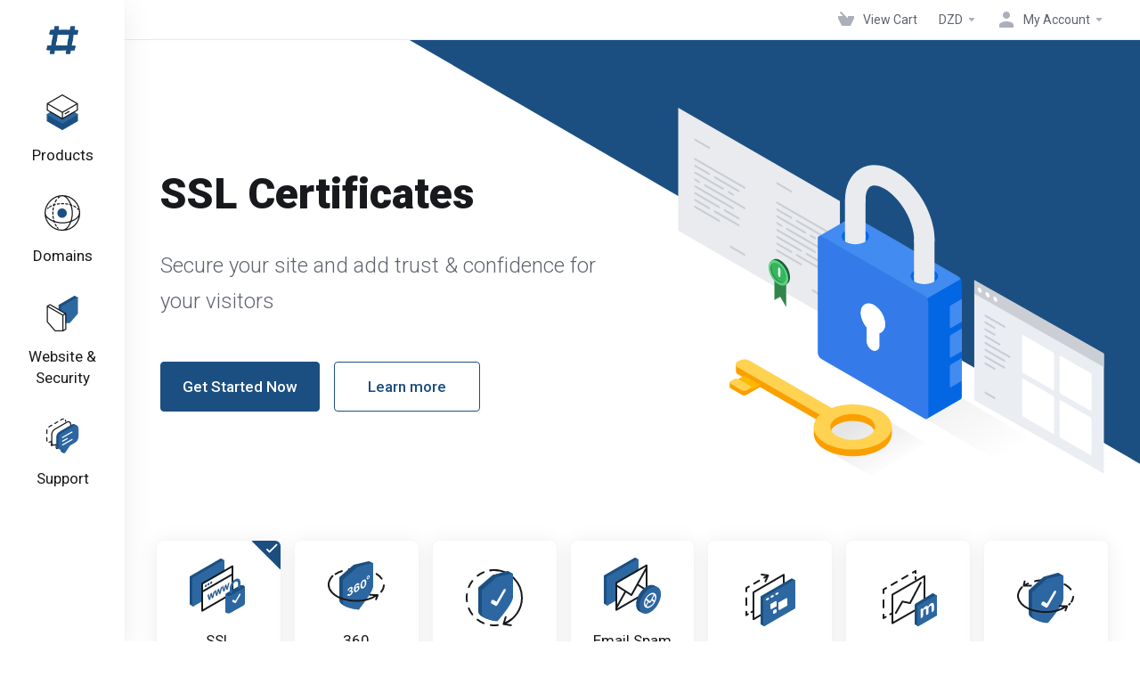

--- FILE ---
content_type: text/html; charset=utf-8
request_url: https://atnasshost.com/index.php
body_size: 599621
content:
    <!DOCTYPE html>
    <html lang="en" >
    <head>
        <meta charset="utf-8" />
        <meta http-equiv="X-UA-Compatible" content="IE=edge">
        <meta name="viewport" content="width=device-width, initial-scale=1.0, maximum-scale=1.0, user-scalable=0">
            <title>
                    Portal Home
         - Atnass Host
    </title>
            <link rel="canonical" href="https://atnasshost.com/index.php">
                            <link rel="shortcut icon" href="/templates/lagom2/assets/img/favicons/favicon.ico">
        <link rel="icon" sizes="16x16 32x32 64x64" href="/templates/lagom2/assets/img/favicons/favicon.ico">
        <link rel="icon" type="image/png" sizes="196x196" href="/templates/lagom2/assets/img/favicons/favicon-192.png">
        <link rel="icon" type="image/png" sizes="160x160" href="/templates/lagom2/assets/img/favicons/favicon-160.png">
        <link rel="icon" type="image/png" sizes="96x96" href="/templates/lagom2/assets/img/favicons/favicon-96.png">
        <link rel="icon" type="image/png" sizes="64x64" href="/templates/lagom2/assets/img/favicons/favicon-64.png">
        <link rel="icon" type="image/png" sizes="32x32" href="/templates/lagom2/assets/img/favicons/favicon-32.png">
        <link rel="icon" type="image/png" sizes="16x16" href="/templates/lagom2/assets/img/favicons/favicon-16.png">
        <link rel="apple-touch-icon" href="/templates/lagom2/assets/img/favicons/favicon-57.png">
        <link rel="apple-touch-icon" sizes="114x114" href="/templates/lagom2/assets/img/favicons/favicon-114.png">
        <link rel="apple-touch-icon" sizes="72x72" href="/templates/lagom2/assets/img/favicons/favicon-72.png">
        <link rel="apple-touch-icon" sizes="144x144" href="/templates/lagom2/assets/img/favicons/favicon-144.png">
        <link rel="apple-touch-icon" sizes="60x60" href="/templates/lagom2/assets/img/favicons/favicon-60.png">
        <link rel="apple-touch-icon" sizes="120x120" href="/templates/lagom2/assets/img/favicons/favicon-120.png">
        <link rel="apple-touch-icon" sizes="76x76" href="/templates/lagom2/assets/img/favicons/favicon-76.png">
        <link rel="apple-touch-icon" sizes="152x152" href="/templates/lagom2/assets/img/favicons/favicon-152.png">
        <link rel="apple-touch-icon" sizes="180x180" href="/templates/lagom2/assets/img/favicons/favicon-180.png">
        <meta name="msapplication-TileColor" content="#FFFFFF">
        <meta name="msapplication-TileImage" content="/templates/lagom2/assets/img/favicons/favicon-144.png">
        <meta name="msapplication-config" content="/templates/lagom2/assets/img/favicons/browserconfig.xml">
    
                <link rel='stylesheet' href='/templates/lagom2/core/styles/modern/assets/css/vars/minified.css?1742138033'>
        
                <link rel="stylesheet" href="/templates/lagom2/assets/css/theme.css?v=2.2.8">
                                     <link rel="stylesheet" href="/templates/lagom2/assets/css/site.css?v=2.2.8">
                            
        
        
        
        <!-- HTML5 Shim and Respond.js IE8 support of HTML5 elements and media queries -->
    <!-- WARNING: Respond.js doesn't work if you view the page via file:// -->
    <!--[if lt IE 9]>
    <script src="https://oss.maxcdn.com/libs/html5shiv/3.7.0/html5shiv.js"></script>
    <script src="https://oss.maxcdn.com/libs/respond.js/1.4.2/respond.min.js"></script>
    <![endif]-->

        <script>
        var csrfToken = 'add17f22b13819f257fac2c30ec406b987513a7c',
            markdownGuide = 'Markdown Guide',
            locale = 'en',
            saved = 'saved',
            saving = 'autosaving',
            whmcsBaseUrl = "";
                </script>
            <script  src="/templates/lagom2/assets/js/scripts.min.js?v=2.2.8"></script>
    <script  src="/templates/lagom2/assets/js/core.min.js?v=2.2.8"></script>

        
                <link href="https://atnasshost.com/templates/lagom2/core/extensions/ClientNotifications/assets/css/client-notifications.css" rel="stylesheet" type="text/css"/>


                    <link href="/assets/css/fontawesome-all.min.css" rel="stylesheet">
            </head>
    <body class="lagom lagom-not-portal lagom-layout-left lagom-modern page-homepage" data-phone-cc-input="1">

    
        

            
    

    



    
    


    

                      


    <div class="app-nav app-nav-default " >
        <div class="app-nav-header" id="header">
            <div class="container">
                <button class="app-nav-toggle navbar-toggle" type="button">
                    <span class="icon-bar"></span>
                    <span class="icon-bar"></span>
                    <span class="icon-bar"></span>
                    <span class="icon-bar"></span>
                </button>
                        
                                                                        
                        
            <a class="logo hidden-sm hidden-xs hidden-md" href="/index.php"><img src="/templates/lagom2/assets/img/logo/logo_small.252192034.png" title="Atnass Host" alt="Atnass Host"/></a>
                    <a class="logo visible-xs visible-sm visible-md" href="/index.php"><img src="/templates/lagom2/assets/img/logo/logo_big.421430863.svg" title="Atnass Host" alt="Atnass Host"/></a>
                                    <ul class="top-nav">
                                                <li
                menuItemName="View Cart"
                class="  nav-item-cart"
                id="Secondary_Navbar-View_Cart"
                            >
                                    <a
                                                                                    href="/cart.php?a=view"
                                                                                                                        >
                                                    
                                                                    <i class="fas fa-test lm lm-basket"></i>
                                                                                                                                                                        <span class="item-text">
                                    View Cart
                                                                    </span>
                                                                                                        <span class="nav-badge badge badge-primary-faded hidden" ><span ></span></span>                                                                    </a>
                                            </li>
                    <li
                menuItemName="Currencies-193"
                class="dropdown  nav-item-currency"
                id="Secondary_Navbar-Currencies-193"
                            >
                                    <a
                                                    class="dropdown-toggle"
                            href="#"
                            data-toggle="dropdown"
                                                                                            >
                                                                                                            <span class="item-text">
                                    DZD
                                                                    </span>
                                                                                                                                                        <b class="ls ls-caret"></b>                    </a>
                                                                                                        <div class="dropdown-menu dropdown-menu-right">
            <div class="dropdown-menu-items has-scroll">
                                    <div class="dropdown-menu-item active">
                        <a href="/index.php?currency=1" rel="nofollow">
                            <span>DZD</span>
                        </a>
                    </div>
                                    <div class="dropdown-menu-item ">
                        <a href="/index.php?currency=2" rel="nofollow">
                            <span>USD</span>
                        </a>
                    </div>
                            </div>                 
        </div>
                                </li>
                    <li
                menuItemName="Account"
                class="dropdown  my-account"
                id="Secondary_Navbar-Account"
                            >
                                    <a
                                                    class="dropdown-toggle"
                            href="#"
                            data-toggle="dropdown"
                                                                                            >
                                                                                    <i class="fas fa-test lm lm-user"></i>
                                                                                                                                        <span class="item-text">My Account</span>
                                                                                                                                                        <b class="ls ls-caret"></b>                    </a>
                                                                                                                                                <ul class="dropdown-menu dropdown-lazy has-scroll  ">
                                                                                                                                                                    <li menuItemName="Login" class=" " id="Secondary_Navbar-Account-Login">
                                                                                            <a
                                                                                                            href="/login.php"
                                                                                                                                                        >
                                                                                                            <i class="fas fa-test lm lm-user"></i>
                                                                                                        <span class="menu-item-content">Login</span>
                                                                                                    </a>
                                                                                                                                </li>
                                                                                
                                                                                                                                                                        <li menuItemName="Register" class=" " id="Secondary_Navbar-Account-Register">
                                                                                            <a
                                                                                                            href="/register.php"
                                                                                                                                                        >
                                                                                                            <i class="fas fa-test ls ls-sign-in"></i>
                                                                                                        <span class="menu-item-content">Register</span>
                                                                                                    </a>
                                                                                                                                </li>
                                                                                
                                                                                                                                                                        <li menuItemName="Divider-197" class="nav-divider " id="Secondary_Navbar-Account-Divider-197">
                                                                                            -----
                                                                                                                                </li>
                                                                                
                                                                                                                                                                        <li menuItemName="Forgot Password?" class=" " id="Secondary_Navbar-Account-Forgot_Password?">
                                                                                            <a
                                                                                                            href="/password/reset"
                                                                                                                                                        >
                                                                                                            <i class="fas fa-test ls ls-refresh"></i>
                                                                                                        <span class="menu-item-content">Forgot Password?</span>
                                                                                                    </a>
                                                                                                                                </li>
                                                                                
                                                                                    </ul>
                                                </li>
                </ul>
                </div>
        </div>
            <div class="app-nav-menu" id="main-menu">
        <div class="container">
                        <ul class="menu menu-primary" data-nav>
                                                <li
                menuItemName="footer_extended.products"
                class="dropdown"
                id="Primary_Navbar-footer_extended.products"
                            >
                                    <a
                                                    class="dropdown-toggle"
                            href="#"
                            data-toggle="dropdown"
                                                                                            >
                                                                                    <svg class="svg-icon {if $onDark} svg-icon-on-dark {/if}" xmlns="http://www.w3.org/2000/svg" width="64" height="64" fill="none" viewBox="0 0 64 64">
    <path fill="var(--svg-icon-color-2)" stroke="var(--svg-icon-color-2)" stroke-linecap="round" stroke-linejoin="round" stroke-width="2" d="M59 36.5898V47.4098L32 62.9998L5 47.4098V36.5898L32 44.5898L59 36.5898Z" />
    <path fill="var(--svg-icon-color-1)" stroke="var(--svg-icon-color-1)" stroke-linecap="round" stroke-linejoin="round" stroke-width="2" d="M32 44.3L11.2 32.3L5 35.9L32 51.5L59 35.9L52.8 32.3L32 44.3Z" />
    <path stroke="var(--svg-icon-color-3)" stroke-linecap="round" stroke-linejoin="round" stroke-width="2" d="M32 32.2V43.7M32 32.2L5 16.6M32 32.2L59 16.6M32 43.7L59 28.1V16.6M32 43.7L5 28.1V16.6M5 16.6L32 1L59 16.6M37 34.8L44 30.7" />
</svg>
                                                                                                                                        <span class="item-text">
                                    Products
                                                                                                                                                </span>
                                                                                                    <b class="ls ls-caret"></b>                    </a>
                                                                                                                                                <ul class="dropdown-menu dropdown-lazy has-scroll  ">
                                                            <li class="dropdown-header">Products</li>
                                                                                                                                                                    <li menuItemName="Hébergement Mutualisé" class=" " id="Primary_Navbar-footer_extended.products-Hébergement_Mutualisé">
                                                                                            <a
                                                                                                            href="/store/hebergement-mutualise"
                                                                                                                                                        >
                                                                                                            <i class="fas fa-ticket ls ls-box"></i>
                                                                                                        Hébergement Mutualisé
                                                                                                    </a>
                                                                                                                                </li>
                                                                                
                                                                                                                                                                        <li menuItemName="Atnass Gestion" class=" " id="Primary_Navbar-footer_extended.products-Atnass_Gestion">
                                                                                            <a
                                                                                                            href="/store/atnass-gestion"
                                                                                                                                                        >
                                                                                                            <i class="fas fa-ticket ls ls-box"></i>
                                                                                                        Atnass Gestion
                                                                                                    </a>
                                                                                                                                </li>
                                                                                
                                                                                    </ul>
                                                </li>
                    <li
                menuItemName="Domains"
                class="dropdown"
                id="Primary_Navbar-Domains"
                            >
                                    <a
                                                    class="dropdown-toggle"
                            href="#"
                            data-toggle="dropdown"
                                                                                            >
                                                                                    <svg class="svg-icon {if $onDark} svg-icon-on-dark {/if}" xmlns="http://www.w3.org/2000/svg" width="64" height="64" fill="none" viewBox="0 0 64 64">
    <path fill="var(--svg-icon-color-3)" fill-rule="evenodd" d="M32.3 16.3c-.626 0-1.246.01-1.862.032a1 1 0 0 1-.069-1.999 55.815 55.815 0 0 1 3.862 0 1 1 0 0 1-.07 2 53.82 53.82 0 0 0-1.86-.033Zm-4.684-.808a1 1 0 0 1-.889 1.1 49.265 49.265 0 0 0-3.678.53 1 1 0 1 1-.36-1.968 51.298 51.298 0 0 1 3.827-.551 1 1 0 0 1 1.1.889Zm9.368 0a1 1 0 0 1 1.1-.89c1.306.14 2.583.324 3.827.552a1 1 0 1 1-.36 1.967 49.265 49.265 0 0 0-3.678-.53 1 1 0 0 1-.889-1.1Zm7.48 1.218a1 1 0 0 1 1.226-.706 42.68 42.68 0 0 1 3.699 1.175 1 1 0 0 1-.693 1.876 40.733 40.733 0 0 0-3.526-1.12 1 1 0 0 1-.706-1.225Zm-24.328 0a1 1 0 0 1-.706 1.226 41.01 41.01 0 0 0-3.526 1.119 1 1 0 0 1-.693-1.876 42.68 42.68 0 0 1 3.7-1.174 1 1 0 0 1 1.225.705Zm-7.166 2.457a1 1 0 0 1-.453 1.34c-.557.275-1.096.562-1.615.858-.402.237-.792.479-1.17.727a1 1 0 1 1-1.098-1.672c.41-.268.828-.529 1.259-.782l.01-.006a32.427 32.427 0 0 1 1.728-.918 1 1 0 0 1 1.34.453Zm38.66 0a1 1 0 0 1 1.34-.453c.592.293 1.167.598 1.723.916.651.365 1.283.762 1.892 1.188a1 1 0 1 1-1.145 1.64 20.634 20.634 0 0 0-1.728-1.085l-.008-.005a30.492 30.492 0 0 0-1.62-.861 1 1 0 0 1-.454-1.34Zm-43.982 3.15a1 1 0 0 1-.133 1.409c-.352.29-.696.593-1.034.907a1 1 0 0 1-1.361-1.466c.366-.34.738-.667 1.12-.982a1 1 0 0 1 1.408.133Zm50.925 1.374a1 1 0 0 1 1.414.015 25.349 25.349 0 0 1 1.487 1.66 1 1 0 0 1-1.548 1.267 23.56 23.56 0 0 0-1.368-1.528 1 1 0 0 1 .015-1.414Z" clip-rule="evenodd" />
    <path fill="var(--svg-icon-color-3)" fill-rule="evenodd" d="M28.22 2.227a1 1 0 0 1-.246 1.392l-.25.175a1 1 0 0 1-.278.136.968.968 0 0 1-.223.214l-.244.171c-.602.434-1.185.904-1.744 1.407a1 1 0 0 1-1.339-1.486 22.638 22.638 0 0 1 1.92-1.548l.01-.007.25-.175a1 1 0 0 1 .278-.136.968.968 0 0 1 .223-.214l.25-.175a1 1 0 0 1 1.392.246Zm-6.206 5.45a1 1 0 0 1 .242 1.394 18.42 18.42 0 0 0-1.188 1.925 29.99 29.99 0 0 0-.86 1.62 1 1 0 1 1-1.794-.884c.292-.59.595-1.163.911-1.716.39-.727.824-1.426 1.295-2.096a1 1 0 0 1 1.393-.243Zm-3.846 7.044a1 1 0 0 1 .593 1.284 41.131 41.131 0 0 0-1.117 3.527 1 1 0 0 1-1.931-.519c.344-1.28.736-2.516 1.171-3.699a1 1 0 0 1 1.284-.593Zm-2.142 7.266a1 1 0 0 1 .803 1.165 49.542 49.542 0 0 0-.533 3.677 1 1 0 0 1-1.989-.213c.14-1.303.326-2.58.555-3.826a1 1 0 0 1 1.164-.803Zm-.958 7.518a1 1 0 0 1 .965 1.034 52.863 52.863 0 0 0 0 3.725 1 1 0 1 1-1.999.07 54.851 54.851 0 0 1 0-3.865 1 1 0 0 1 1.034-.964Zm.128 7.587a1 1 0 0 1 1.102.887c.135 1.255.316 2.485.539 3.681a1 1 0 1 1-1.966.366 50.81 50.81 0 0 1-.562-3.832 1 1 0 0 1 .887-1.102Zm1.24 7.488a1 1 0 0 1 1.228.701c.335 1.223.715 2.4 1.138 3.524a1 1 0 1 1-1.872.705 41.855 41.855 0 0 1-1.195-3.701 1 1 0 0 1 .701-1.229Zm2.501 7.162a1 1 0 0 1 1.344.44c.282.556.576 1.094.88 1.61l.005.007c.266.46.552.916.855 1.364a1 1 0 1 1-1.657 1.12 25.178 25.178 0 0 1-.928-1.479 31.004 31.004 0 0 1-.939-1.718 1 1 0 0 1 .44-1.344Zm3.65 5.885a1 1 0 0 1 1.412.087c.357.404.727.797 1.108 1.179a1 1 0 0 1-1.414 1.414c-.41-.41-.809-.834-1.193-1.269a1 1 0 0 1 .088-1.411Z" clip-rule="evenodd" />
    <path stroke="var(--svg-icon-color-3)" stroke-linecap="round" stroke-linejoin="round" stroke-width="2" d="M32.9 63c-.7 0-1.3 0-2-.1m0-61.6c.7-.2 1.3-.3 2-.3m29.8 28.7c.2.7.2 1.3.2 2M1 32.9c0-.7 0-1.3.1-2m61.9.2c0 4.9-3.3 9.9-8.9 13.1-6.7 3.7-14.3 5.7-22 5.7-7.6 0-15.1-1.9-21.8-5.7C4.8 41 1 36.5 1 31.6M31.4 1c4.9 0 9.4 3.9 12.7 9.5 3.8 6.7 5.8 14.2 5.8 21.9 0 7.7-2 15.2-5.8 21.9-3.2 5.6-7.7 8.8-12.7 8.8m22.7-8.8C48.3 60 40.4 63.2 32.2 63c-8.2.2-16-3-21.9-8.7C4.5 48.5 1.1 40.6 1 32.4c.1-8.3 3.5-16.1 9.4-21.9C16.1 4.5 24 1.1 32.2 1c8.3.1 16.2 3.5 21.9 9.5 5.8 5.8 9 13.7 8.9 21.9.1 8.2-3.1 16.1-8.9 21.9Z" />
    <path fill="var(--svg-icon-color-2)" stroke="var(--svg-icon-color-2)" stroke-linecap="round" stroke-linejoin="round" stroke-width="2" d="M31.5 39.9a7.5 7.5 0 1 0 0-15 7.5 7.5 0 0 0 0 15Z" />
</svg>
                                                                                                                                        <span class="item-text">
                                    Domains
                                                                                                                                                </span>
                                                                                                    <b class="ls ls-caret"></b>                    </a>
                                                                                                                                                <ul class="dropdown-menu dropdown-lazy has-scroll  ">
                                                            <li class="dropdown-header">Domains</li>
                                                                                                                                                                    <li menuItemName="Register a New Domain" class=" " id="Primary_Navbar-Domains-Register_a_New_Domain">
                                                                                            <a
                                                                                                            href="/cart.php?a=add&domain=register"
                                                                                                                                                        >
                                                                                                            <i class="fas fa-test lm lm-globe"></i>
                                                                                                        <span class="menu-item-content">Register a New Domain</span>
                                                                                                    </a>
                                                                                                                                </li>
                                                                                
                                                                                                                                                                        <li menuItemName="Transfer Domains to Us" class=" " id="Primary_Navbar-Domains-Transfer_Domains_to_Us">
                                                                                            <a
                                                                                                            href="/cart.php?a=add&domain=transfer"
                                                                                                                                                        >
                                                                                                            <i class="fas fa-test ls ls-transfer"></i>
                                                                                                        <span class="menu-item-content">Transfer Domains to Us</span>
                                                                                                    </a>
                                                                                                                                </li>
                                                                                
                                                                                                                                                                        <li menuItemName="Divider-177" class="nav-divider " id="Primary_Navbar-Domains-Divider-177">
                                                                                            -----
                                                                                                                                </li>
                                                                                
                                                                                                                                                                        <li menuItemName="Domain Pricing" class=" " id="Primary_Navbar-Domains-Domain_Pricing">
                                                                                            <a
                                                                                                            href="/domain/pricing"
                                                                                                                                                        >
                                                                                                            <i class="fas fa-test ls ls-document-info"></i>
                                                                                                        <span class="menu-item-content">Domain Pricing</span>
                                                                                                    </a>
                                                                                                                                </li>
                                                                                
                                                                                    </ul>
                                                </li>
                    <li
                menuItemName="Website & Security"
                class="dropdown"
                id="Primary_Navbar-Website_&_Security"
                            >
                                    <a
                                                    class="dropdown-toggle"
                            href="#"
                            data-toggle="dropdown"
                                                                                            >
                                                                                    <svg class="svg-icon {if $onDark} svg-icon-on-dark {/if}" xmlns="http://www.w3.org/2000/svg" width="64" height="64" fill="none" viewBox="0 0 64 64">
    <path fill="var(--svg-icon-color-2)" stroke="var(--svg-icon-color-2)" stroke-linecap="round" stroke-linejoin="round" stroke-width="2" d="M31 27.5 59 3.8 54 1 26 17.2v7.5l5 2.8Z" />
    <path fill="var(--svg-icon-color-1)" stroke="var(--svg-icon-color-1)" stroke-linecap="round" stroke-linejoin="round" stroke-width="2" d="M31 19.9v7.6l7.5 4.4V48H45l14-16.2v-28L31 19.9Z" />
    <path stroke="var(--svg-icon-color-3)" stroke-linecap="round" stroke-linejoin="round" stroke-width="2" d="m33 34.9 5-2.7m-5 2.7L5 18.8m28 16.1V63m5-30.8L10 16l-5 2.8m33 13.4v28.1L33 63M5 18.8v28L19 63h14" />
</svg>
                                                                                                                                        <span class="item-text">
                                    Website & Security
                                                                                                                                                </span>
                                                                                                    <b class="ls ls-caret"></b>                    </a>
                                                                                                                                                <ul class="dropdown-menu dropdown-lazy has-scroll  ">
                                                            <li class="dropdown-header">Website & Security</li>
                                                                                                                                                                    <li menuItemName="symantec" class=" " id="Primary_Navbar-Website_&_Security-symantec">
                                                                                            <a
                                                                                                            href="/store/ssl-certificates"
                                                                                                                                                        >
                                                                                                            <i class="fas fa-ticket ls ls-padlock"></i>
                                                                                                        SSL Certificates
                                                                                                    </a>
                                                                                                                                </li>
                                                                                
                                                                                                                                                                        <li menuItemName="threesixtymonitoring" class=" " id="Primary_Navbar-Website_&_Security-threesixtymonitoring">
                                                                                            <a
                                                                                                            href="/store/360monitoring"
                                                                                                                                                        >
                                                                                                            <i class="fas fa-ticket lm lm-bar-graph"></i>
                                                                                                        Site & Server Monitoring
                                                                                                    </a>
                                                                                                                                </li>
                                                                                
                                                                                                                                                                        <li menuItemName="nordvpn" class=" " id="Primary_Navbar-Website_&_Security-nordvpn">
                                                                                            <a
                                                                                                            href="/store/nordvpn"
                                                                                                                                                        >
                                                                                                            <i class="fas fa-ticket ls ls-shield"></i>
                                                                                                        VPN
                                                                                                    </a>
                                                                                                                                </li>
                                                                                
                                                                                                                                                                        <li menuItemName="spamexperts" class=" " id="Primary_Navbar-Website_&_Security-spamexperts">
                                                                                            <a
                                                                                                            href="/store/email-services"
                                                                                                                                                        >
                                                                                                            <i class="fas fa-ticket ls ls-envelope"></i>
                                                                                                        E-mail Services
                                                                                                    </a>
                                                                                                                                </li>
                                                                                
                                                                                                                                                                        <li menuItemName="siteBuilder" class=" " id="Primary_Navbar-Website_&_Security-siteBuilder">
                                                                                            <a
                                                                                                            href="/store/site-builder"
                                                                                                                                                        >
                                                                                                            <i class="fas fa-ticket ls ls-sitebuilder"></i>
                                                                                                        Site Builder
                                                                                                    </a>
                                                                                                                                </li>
                                                                                
                                                                                                                                                                        <li menuItemName="marketgoo" class=" " id="Primary_Navbar-Website_&_Security-marketgoo">
                                                                                            <a
                                                                                                            href="/store/marketgoo"
                                                                                                                                                        >
                                                                                                            <i class="fas fa-ticket ls ls-search"></i>
                                                                                                        SEO Tools
                                                                                                    </a>
                                                                                                                                </li>
                                                                                
                                                                                                                                                                        <li menuItemName="sitelock" class=" " id="Primary_Navbar-Website_&_Security-sitelock">
                                                                                            <a
                                                                                                            href="/store/sitelock"
                                                                                                                                                        >
                                                                                                            <i class="fas fa-ticket ls ls-shield"></i>
                                                                                                        Website Security
                                                                                                    </a>
                                                                                                                                </li>
                                                                                
                                                                                                                                                                        <li menuItemName="codeguard" class=" " id="Primary_Navbar-Website_&_Security-codeguard">
                                                                                            <a
                                                                                                            href="/store/codeguard"
                                                                                                                                                        >
                                                                                                            <i class="fas fa-ticket ls ls-refresh"></i>
                                                                                                        Website Backup
                                                                                                    </a>
                                                                                                                                </li>
                                                                                
                                                                                                                                                                        <li menuItemName="weebly" class=" " id="Primary_Navbar-Website_&_Security-weebly">
                                                                                            <a
                                                                                                            href="/store/website-builder"
                                                                                                                                                        >
                                                                                                            <i class="fas fa-ticket ls ls-dashboard"></i>
                                                                                                        Website Builder
                                                                                                    </a>
                                                                                                                                </li>
                                                                                
                                                                                    </ul>
                                                </li>
                    <li
                menuItemName="Support"
                class="dropdown"
                id="Primary_Navbar-Support"
                            >
                                    <a
                                                    class="dropdown-toggle"
                            href="#"
                            data-toggle="dropdown"
                                                                        data-nav-href="/index.php"                    >
                                                                                    <svg class="svg-icon {if $onDark} svg-icon-on-dark {/if}" xmlns="http://www.w3.org/2000/svg" width="64" height="64" fill="none" viewBox="0 0 64 64">
    <path fill="var(--svg-icon-color-3)" fill-rule="evenodd" d="M34.945 2.047a1 1 0 0 1-.991 1.008c-.527.004-1.117.13-1.748.414l-2.615 1.506a1 1 0 0 1-.997-1.734l2.655-1.529a.99.99 0 0 1 .08-.041c.876-.404 1.758-.609 2.608-.616a1 1 0 0 1 1.008.992Zm2.2 1.408a1 1 0 0 1 1.322.5c.35.775.533 1.662.533 2.626a1 1 0 1 1-2 0c0-.71-.135-1.314-.356-1.803a1 1 0 0 1 .5-1.323ZM24.647 6.667a1 1 0 0 1-.367 1.366l-5.312 3.058a1 1 0 1 1-.998-1.733L23.282 6.3a1 1 0 0 1 1.366.367Zm-10.623 6.117a1 1 0 0 1-.367 1.366L11 15.679a.985.985 0 0 1-.08.041 9.781 9.781 0 0 0-2.343 1.538 1 1 0 0 1-1.32-1.503 11.831 11.831 0 0 1 2.783-1.832l2.617-1.507a1 1 0 0 1 1.366.368Zm-9.2 7.868a1 1 0 0 1 .634 1.264A8.671 8.671 0 0 0 5 24.646v3.679a1 1 0 1 1-2 0v-3.68c0-1.145.2-2.279.56-3.36a1 1 0 0 1 1.264-.633ZM4 34.684a1 1 0 0 1 1 1v3.679c0 .744.143 1.357.372 1.843a1 1 0 1 1-1.81.851C3.192 41.273 3 40.363 3 39.363v-3.68a1 1 0 0 1 1-1Zm8.538 7.073A1 1 0 0 1 13 42.6v1.498a1 1 0 0 1-1.998.07l-.078.036-.004.002c-.88.405-1.772.625-2.633.656a1 1 0 1 1-.07-1.999c.569-.02 1.2-.167 1.864-.473h.002l.371-.173a.996.996 0 0 1 .412-.094.996.996 0 0 1 .337-.255l.375-.175a1 1 0 0 1 .96.064ZM12 46.095a1 1 0 0 1 1 1v1.499c0 .283.059.428.09.481.033.055.06.112.08.17a.996.996 0 0 1 .295-.309c.153-.103.334-.265.526-.504a1 1 0 0 1 1.556 1.257 4.48 4.48 0 0 1-.96.903 1 1 0 0 1-1.503-.49 1 1 0 0 1-1.716-.01c-.259-.438-.368-.958-.368-1.498v-1.499a1 1 0 0 1 1-1Z" clip-rule="evenodd" />
    <path stroke="var(--svg-icon-color-3)" stroke-linecap="round" stroke-linejoin="round" stroke-width="2" d="M13 29.796c0-1.826.659-3.88 1.831-5.712 1.172-1.832 3.013-3.357 4.67-4.122L40.749 7.73c1.658-.764 3.248-.772 4.42-.022C46.342 8.457 47 9.905 47 11.731v15.258c0 1.826-.659 3.88-1.831 5.712-1.172 1.831-2.469 2.891-4.42 4.054l-8.557 4.893L23.77 54.21c-1.285 1.592-2.77 1.266-2.77-.466V47.75l-1.498.698c-1.658.764-3.498.839-4.67.088C13.658 47.786 13 46.34 13 44.513V29.796Z" />
    <path fill="var(--svg-icon-color-2)" stroke="var(--svg-icon-color-2)" stroke-linecap="round" stroke-linejoin="round" stroke-width="2" d="M23.831 29.234C22.66 31.065 22 33.12 22 34.945v14.718c0 1.826.659 3.273 1.831 4.023C25.308 54.632 28 56.08 28 56.08l2-2.38v5.2c0 .773.296 1.18.738 1.45.232.088 3.862 2.2 3.862 2.2l6.592-15.752 8.556-4.893c1.952-1.163 3.248-2.223 4.42-4.054C55.342 36.019 56 33.965 56 32.139l2.135-16.999c-.865-.473-3.038-1.689-3.966-2.283-1.172-.75-2.763-.742-4.42.022L28.501 25.112c-1.658.765-3.498 2.29-4.67 4.122Z" />
    <path fill="var(--svg-icon-color-1)" stroke="var(--svg-icon-color-1)" stroke-linecap="round" stroke-linejoin="round" stroke-width="2" d="M26 37.245c0-1.825.659-3.88 1.831-5.711 1.172-1.832 3.013-3.357 4.67-4.122L53.749 15.18c1.658-.764 3.248-.772 4.42-.022 1.173.75 1.832 2.198 1.832 4.024V34.44c0 1.826-.659 3.88-1.831 5.712-1.172 1.831-2.469 2.891-4.42 4.054l-8.557 4.893L36.77 61.66c-1.285 1.592-2.77 1.266-2.77-.466V55.2l-1.498.697c-1.658.765-3.499.84-4.67.09C26.658 55.236 26 53.788 26 51.962V37.245Z" />
    <path stroke="var(--svg-icon-color-4)" stroke-linecap="round" stroke-linejoin="round" stroke-width="2" d="m32.422 48.78 16.89-9.675m-16.89 2.925 8.446-4.838m-8.446-1.912 16.89-9.675" />
</svg>
                                                                                                                                        <span class="item-text">
                                    Support
                                                                                                                                                </span>
                                                                                                    <b class="ls ls-caret"></b>                    </a>
                                                                                                                                                <ul class="dropdown-menu dropdown-lazy has-scroll  ">
                                                            <li class="dropdown-header">Support</li>
                                                                                                                                                                    <li menuItemName="Contact Us" class=" " id="Primary_Navbar-Support-Contact_Us">
                                                                                            <a
                                                                                                            href="/contact.php"
                                                                                                                                                        >
                                                                                                            <i class="fas fa-test ls ls-chat-clouds"></i>
                                                                                                        <span class="menu-item-content">Contact Us</span>
                                                                                                    </a>
                                                                                                                                </li>
                                                                                
                                                                                                                                                                        <li menuItemName="Divider-184" class="nav-divider " id="Primary_Navbar-Support-Divider-184">
                                                                                            -----
                                                                                                                                </li>
                                                                                
                                                                                                                                                                        <li menuItemName="Network Status" class=" " id="Primary_Navbar-Support-Network_Status">
                                                                                            <a
                                                                                                            href="/serverstatus.php"
                                                                                                                                                        >
                                                                                                            <i class="fas fa-test ls ls-spark"></i>
                                                                                                        <span class="menu-item-content">Network Status</span>
                                                                                                    </a>
                                                                                                                                </li>
                                                                                
                                                                                                                                                                        <li menuItemName="Knowledgebase" class=" " id="Primary_Navbar-Support-Knowledgebase">
                                                                                            <a
                                                                                                            href="/knowledgebase"
                                                                                                                                                        >
                                                                                                            <i class="fas fa-test ls ls-document-info"></i>
                                                                                                        <span class="menu-item-content">Knowledgebase</span>
                                                                                                    </a>
                                                                                                                                </li>
                                                                                
                                                                                                                                                                        <li menuItemName="News" class=" " id="Primary_Navbar-Support-News">
                                                                                            <a
                                                                                                            href="/announcements"
                                                                                                                                                        >
                                                                                                            <i class="fas fa-test ls ls-document"></i>
                                                                                                        <span class="menu-item-content">News</span>
                                                                                                    </a>
                                                                                                                                </li>
                                                                                
                                                                                    </ul>
                                                </li>
                        </ul>
        </div>
    </div>
    </div>


<div class="app-main ">
                                                                                                                                                                                                                                                                                                                                                                                                                            <div class="main-top ">
            <div class="container">
                    <ul class="top-nav">
                                                <li
                menuItemName="View Cart"
                class="  nav-item-cart"
                id="Secondary_Navbar-View_Cart"
                            >
                                    <a
                                                                                    href="/cart.php?a=view"
                                                                                                                        >
                                                    
                                                                    <i class="fas fa-test lm lm-basket"></i>
                                                                                                                                                                        <span class="item-text">
                                    View Cart
                                                                    </span>
                                                                                                        <span class="nav-badge badge badge-primary-faded hidden" ><span ></span></span>                                                                    </a>
                                            </li>
                    <li
                menuItemName="Currencies-193"
                class="dropdown  nav-item-currency"
                id="Secondary_Navbar-Currencies-193"
                            >
                                    <a
                                                    class="dropdown-toggle"
                            href="#"
                            data-toggle="dropdown"
                                                                                            >
                                                                                                            <span class="item-text">
                                    DZD
                                                                    </span>
                                                                                                                                                        <b class="ls ls-caret"></b>                    </a>
                                                                                                        <div class="dropdown-menu dropdown-menu-right">
            <div class="dropdown-menu-items has-scroll">
                                    <div class="dropdown-menu-item active">
                        <a href="/index.php?currency=1" rel="nofollow">
                            <span>DZD</span>
                        </a>
                    </div>
                                    <div class="dropdown-menu-item ">
                        <a href="/index.php?currency=2" rel="nofollow">
                            <span>USD</span>
                        </a>
                    </div>
                            </div>                 
        </div>
                                </li>
                    <li
                menuItemName="Account"
                class="dropdown  my-account"
                id="Secondary_Navbar-Account"
                            >
                                    <a
                                                    class="dropdown-toggle"
                            href="#"
                            data-toggle="dropdown"
                                                                                            >
                                                                                    <i class="fas fa-test lm lm-user"></i>
                                                                                                                                        <span class="item-text">My Account</span>
                                                                                                                                                        <b class="ls ls-caret"></b>                    </a>
                                                                                                                                                <ul class="dropdown-menu dropdown-lazy has-scroll  ">
                                                                                                                                                                    <li menuItemName="Login" class=" " id="Secondary_Navbar-Account-Login">
                                                                                            <a
                                                                                                            href="/login.php"
                                                                                                                                                        >
                                                                                                            <i class="fas fa-test lm lm-user"></i>
                                                                                                        <span class="menu-item-content">Login</span>
                                                                                                    </a>
                                                                                                                                </li>
                                                                                
                                                                                                                                                                        <li menuItemName="Register" class=" " id="Secondary_Navbar-Account-Register">
                                                                                            <a
                                                                                                            href="/register.php"
                                                                                                                                                        >
                                                                                                            <i class="fas fa-test ls ls-sign-in"></i>
                                                                                                        <span class="menu-item-content">Register</span>
                                                                                                    </a>
                                                                                                                                </li>
                                                                                
                                                                                                                                                                        <li menuItemName="Divider-197" class="nav-divider " id="Secondary_Navbar-Account-Divider-197">
                                                                                            -----
                                                                                                                                </li>
                                                                                
                                                                                                                                                                        <li menuItemName="Forgot Password?" class=" " id="Secondary_Navbar-Account-Forgot_Password?">
                                                                                            <a
                                                                                                            href="/password/reset"
                                                                                                                                                        >
                                                                                                            <i class="fas fa-test ls ls-refresh"></i>
                                                                                                        <span class="menu-item-content">Forgot Password?</span>
                                                                                                    </a>
                                                                                                                                </li>
                                                                                
                                                                                    </ul>
                                                </li>
                </ul>
                </div>
        </div>
             
                 

    
    


                                                 
 

<div class="site site-index">
                <div data-promo-slider>
        <div class="site-banner site-slider banner banner-sides banner-default">
            <div class="container">
                <div class="slider-wrapper">
                    <div class="slider-slides" data-promo-slider-wrapper>
                                                                                    <div class="slider-slide">
                                    <div class="banner-content" data-animation-content>
                                        <h1 class="banner-title">SSL Certificates</h1>
                                        <div class="banner-desc">
                                            <p>Secure your site and add trust & confidence for your visitors</p>
                                        </div>
                                        <div class="banner-actions">
                                                                                        <a href="/cart/order?pid=1" class="btn btn-lg btn-primary">Get Started Now</a>
                                            <a href="/store/ssl-certificates" class="btn btn-lg btn-primary-outline">Learn more</a>
                                        </div>
                                    </div>
                                </div>
                                                                                                                <div class="slider-slide">
                                    <div class="banner-content" data-animation-content>
                                        <h1 class="banner-title">Website & Server Monitoring</h1>
                                        <div class="banner-desc">
                                            <p>Monitor your Websites & Servers with ease</p>
                                        </div>
                                        <div class="banner-actions">
                                                                                        <a href="/cart/order?pid=12" class="btn btn-lg btn-primary">Get Started Now</a>
                                            <a href="/store/360monitoring" class="btn btn-lg btn-primary-outline">Learn more</a>
                                        </div>
                                    </div>
                                </div>
                                                                                                                <div class="slider-slide">
                                    <div class="banner-content" data-animation-content>
                                        <h1 class="banner-title">Secure & Protect Your Web Browsing</h1>
                                        <div class="banner-desc">
                                            <p>Cybersecurity. Built for everyday.</p>
                                        </div>
                                        <div class="banner-actions">
                                                                                        <a href="/cart/order?pid=19" class="btn btn-lg btn-primary">Get Started Now</a>
                                            <a href="/store/nordvpn" class="btn btn-lg btn-primary-outline">Learn more</a>
                                        </div>
                                    </div>
                                </div>
                                                                                                                <div class="slider-slide">
                                    <div class="banner-content" data-animation-content>
                                        <h1 class="banner-title">Email Anti-Spam, Built for You</h1>
                                        <div class="banner-desc">
                                            <p>Take back control of your inbox</p>
                                        </div>
                                        <div class="banner-actions">
                                                                                        <a href="/cart/order?pid=20" class="btn btn-lg btn-primary">Get Started Now</a>
                                            <a href="/store/email-services" class="btn btn-lg btn-primary-outline">Learn more</a>
                                        </div>
                                    </div>
                                </div>
                                                                                                                <div class="slider-slide">
                                    <div class="banner-content" data-animation-content>
                                        <h1 class="banner-title">Site Builder</h1>
                                        <div class="banner-desc">
                                            <p>Build a website with our easy-to-use Site Builder</p>
                                        </div>
                                        <div class="banner-actions">
                                                                                        <a href="/cart/order?pid=26" class="btn btn-lg btn-primary">Get Started Now</a>
                                            <a href="/store/site-builder" class="btn btn-lg btn-primary-outline">Learn more</a>
                                        </div>
                                    </div>
                                </div>
                                                                                                                <div class="slider-slide">
                                    <div class="banner-content" data-animation-content>
                                        <h1 class="banner-title">SEO Tools from Marketgoo</h1>
                                        <div class="banner-desc">
                                            <p>Improve your Search Engine Ranking and Increase Website Traffic</p>
                                        </div>
                                        <div class="banner-actions">
                                                                                        <a href="/cart/order?pid=32" class="btn btn-lg btn-primary">Get Started Now</a>
                                            <a href="/store/marketgoo" class="btn btn-lg btn-primary-outline">Learn more</a>
                                        </div>
                                    </div>
                                </div>
                                                                                                                <div class="slider-slide">
                                    <div class="banner-content" data-animation-content>
                                        <h1 class="banner-title">SiteLock Website Security</h1>
                                        <div class="banner-desc">
                                            <p>Protects your website and your reputation</p>
                                        </div>
                                        <div class="banner-actions">
                                                                                        <a href="/cart/order?pid=34" class="btn btn-lg btn-primary">Get Started Now</a>
                                            <a href="/store/sitelock" class="btn btn-lg btn-primary-outline">Learn more</a>
                                        </div>
                                    </div>
                                </div>
                                                                                                                <div class="slider-slide">
                                    <div class="banner-content" data-animation-content>
                                        <h1 class="banner-title">CodeGuard Website Backup</h1>
                                        <div class="banner-desc">
                                            <p>Get peace-of-mind that your website is backed up</p>
                                        </div>
                                        <div class="banner-actions">
                                                                                        <a href="/cart/order?pid=39" class="btn btn-lg btn-primary">Get Started Now</a>
                                            <a href="/store/codeguard" class="btn btn-lg btn-primary-outline">Learn more</a>
                                        </div>
                                    </div>
                                </div>
                                                                                                                <div class="slider-slide">
                                    <div class="banner-content" data-animation-content>
                                        <h1 class="banner-title">Building a Website Has Never Been Easier</h1>
                                        <div class="banner-desc">
                                            <p>Create the perfect site with powerful drag and drop tools</p>
                                        </div>
                                        <div class="banner-actions">
                                                                                        <a href="/cart/order?pid=47" class="btn btn-lg btn-primary">Get Started Now</a>
                                            <a href="/store/website-builder" class="btn btn-lg btn-primary-outline">Learn more</a>
                                        </div>
                                    </div>
                                </div>
                                                                        </div>
                </div>
                <div class="banner-background">
                    <div class="banner-shape">
                                    <svg viewBox="0 0 2544 877" fill="none" xmlns="http://www.w3.org/2000/svg">
    <path d="M1033 876.54L1271.99 738.102L0 0.539795L1033 876.54Z" fill="url(#paint0_linear_1058_129396)" fill-opacity="0.1"/>
    <path class="st1 promo-shape-left" d="M1272 0.539795V738.114L2544 0.539795H1272Z" fill="#009AFF"/>
    <path  class="st1 promo-shape-right"d="M1272 0.539795V738.114L0 0.539795H1272Z" fill="#1062FE"/>
    <defs>
        <linearGradient id="paint0_linear_1058_129396" x1="1272" y1="751.689" x2="1175" y2="882.689" gradientUnits="userSpaceOnUse">
            <stop stop-color="#2B2D2F"/>
            <stop offset="1" stop-color="#1B1D1F" stop-opacity="0"/>
        </linearGradient>
    </defs>
</svg>     
                    </div>
                    <div class="banner-graphics" data-promo-slider-homepage>
                                                                                    <div>
                                    <div class="banner-graphic" data-animation-icons>
                                                                                                <svg class="promo-slider-icon svg-symantec svg-symantec-left" width="377" height="324" fill="none" viewBox="0 0 377 324">
    <path fill="var(--svg-illustration-gray-6)" d="M144.749 190L2.74878 108V0L144.749 82V190Z" />
    <path fill="var(--svg-illustration-gray-3)" fill-rule="evenodd" d="M101.919 74.5001C102.419 74.8001 102.819 74.5001 102.819 74.0001C102.819 73.4001 102.419 72.8001 101.919 72.5001L89.8186 65.5001C89.3186 65.2001 88.9186 65.5001 88.9186 66.0001C88.9186 66.6001 89.3186 67.2001 89.8186 67.5001L101.919 74.5001ZM133.019 109.5C133.519 109.8 133.919 109.5 133.919 109C133.919 108.4 133.519 107.8 133.019 107.5L89.7186 82.5001C89.2186 82.2001 88.8186 82.5001 88.8186 83.0001C88.8186 83.6001 89.2186 84.2001 89.7186 84.5001L133.019 109.5ZM133.019 127.5C133.519 127.8 133.919 127.5 133.919 127C133.919 126.4 133.519 125.8 133.019 125.5L98.4186 105.5C97.9186 105.2 97.5186 105.5 97.5186 106C97.5186 106.6 97.9186 107.2 98.4186 107.5L133.019 127.5ZM123.619 127C123.619 127.5 123.219 127.8 122.719 127.5L89.8186 108.5C89.3186 108.2 88.9186 107.6 88.9186 107C88.9186 106.5 89.3186 106.2 89.8186 106.5L122.719 125.5C123.219 125.8 123.619 126.4 123.619 127ZM101.919 127.5C102.419 127.8 102.819 127.5 102.819 127C102.819 126.4 102.419 125.8 101.919 125.5L89.8186 118.5C89.3186 118.2 88.9186 118.5 88.9186 119C88.9186 119.6 89.3186 120.2 89.8186 120.5L101.919 127.5ZM128.719 142C128.719 142.6 128.319 142.8 127.819 142.5L107.019 130.5C106.519 130.2 106.119 129.6 106.119 129C106.119 128.4 106.519 128.2 107.019 128.5L127.819 140.5C128.319 140.8 128.719 141.4 128.719 142ZM101.919 97.5001C102.419 97.8001 102.819 97.5001 102.819 97.0001C102.819 96.4001 102.419 95.8001 101.919 95.5001L89.8186 88.5001C89.3186 88.2001 88.9186 88.5001 88.9186 89.0001C88.9186 89.6001 89.3186 90.2001 89.8186 90.5001L101.919 97.5001ZM128.719 112C128.719 112.5 128.319 112.8 127.819 112.5L107.019 100.5C106.519 100.2 106.119 99.6001 106.119 99.0001C106.119 98.5001 106.519 98.2001 107.019 98.5001L127.819 110.5C128.319 110.8 128.719 111.4 128.719 112ZM114.019 110.5C114.519 110.8 114.919 110.5 114.919 110C114.919 109.4 114.519 108.8 114.019 108.5L89.8186 94.5001C89.3186 94.2001 88.9186 94.5001 88.9186 95.0001C88.9186 95.6001 89.3186 96.2001 89.8186 96.5001L114.019 110.5ZM123.619 115C123.619 115.5 123.219 115.8 122.719 115.5L119.219 113.5C118.719 113.2 118.319 112.6 118.319 112C118.319 111.5 118.719 111.2 119.219 111.5L122.719 113.5C123.219 113.8 123.619 114.4 123.619 115ZM115.719 129.5C115.219 129.2 114.919 128.6 114.819 128C114.819 127.4 115.219 127.2 115.719 127.5L127.819 134.5C128.319 134.8 128.619 135.4 128.719 136C128.719 136.6 128.319 136.8 127.819 136.5L115.719 129.5ZM88.8186 101C88.9186 101.6 89.2186 102.2 89.7186 102.5L93.2186 104.5C93.7186 104.8 94.1186 104.6 94.1186 104C94.0186 103.4 93.7186 102.8 93.2186 102.5L89.7186 100.5C89.2186 100.2 88.8186 100.4 88.8186 101ZM89.7186 114.5C89.2186 114.2 88.9186 113.6 88.8186 113C88.8186 112.4 89.2186 112.2 89.7186 112.5L110.519 124.5C111.019 124.8 111.319 125.4 111.419 126C111.419 126.6 111.019 126.8 110.519 126.5L89.7186 114.5ZM133.919 168C133.919 168.6 133.519 168.8 133.019 168.5L120.919 161.5C120.419 161.2 120.019 160.6 120.019 160C120.019 159.4 120.419 159.2 120.919 159.5L133.019 166.5C133.519 166.8 133.919 167.4 133.919 168ZM111.419 138C111.419 138.6 111.019 138.8 110.519 138.5L89.7186 126.5C89.2186 126.2 88.8186 125.6 88.8186 125C88.8186 124.5 89.2186 124.2 89.7186 124.5L110.519 136.5C111.019 136.8 111.419 137.4 111.419 138Z" />
    <path fill="var(--svg-illustration-gray-3)" fill-rule="evenodd" d="M29.8488 36.1197C30.3488 36.4197 30.7488 36.1197 30.7488 35.6197C30.7488 35.0197 30.3488 34.4197 29.8488 34.1197L17.7488 27.1197C17.2488 26.8197 16.8488 27.1197 16.8488 27.6197C16.8488 28.2197 17.2488 28.8197 17.7488 29.1197L29.8488 36.1197ZM60.9488 71.1197C61.4488 71.4197 61.8488 71.1197 61.8488 70.6197C61.8488 70.0197 61.4488 69.4197 60.9488 69.1197L17.6488 44.1197C17.1488 43.8197 16.7488 44.1197 16.7488 44.6197C16.7488 45.2197 17.1488 45.8197 17.6488 46.1197L60.9488 71.1197ZM60.9487 89.1197C61.4487 89.4197 61.8487 89.1197 61.8487 88.6197C61.8487 88.0197 61.4487 87.4197 60.9487 87.1197L26.3487 67.1197C25.8487 66.8197 25.4487 67.1197 25.4487 67.6197C25.4487 68.2197 25.8487 68.8197 26.3487 69.1197L60.9487 89.1197ZM51.5488 88.6197C51.5488 89.1197 51.1488 89.4197 50.6488 89.1197L17.7488 70.1197C17.2488 69.8197 16.8488 69.2197 16.8488 68.6197C16.8488 68.1197 17.2488 67.8197 17.7488 68.1197L50.6488 87.1197C51.1488 87.4197 51.5488 88.0197 51.5488 88.6197ZM29.8488 89.1197C30.3488 89.4197 30.7488 89.1197 30.7488 88.6197C30.7488 88.0197 30.3488 87.4197 29.8488 87.1197L17.7488 80.1197C17.2488 79.8197 16.8488 80.1197 16.8488 80.6197C16.8488 81.2197 17.2488 81.8197 17.7488 82.1197L29.8488 89.1197ZM56.6487 103.62C56.6487 104.22 56.2487 104.42 55.7487 104.12L34.9487 92.1198C34.4487 91.8198 34.0487 91.2198 34.0487 90.6198C34.0487 90.0198 34.4487 89.8198 34.9487 90.1198L55.7487 102.12C56.2487 102.42 56.6487 103.02 56.6487 103.62ZM29.8488 59.1197C30.3488 59.4197 30.7488 59.1197 30.7488 58.6197C30.7488 58.0197 30.3488 57.4197 29.8488 57.1197L17.7488 50.1197C17.2488 49.8197 16.8488 50.1197 16.8488 50.6197C16.8488 51.2197 17.2488 51.8197 17.7488 52.1197L29.8488 59.1197ZM56.6487 73.6197C56.6487 74.1197 56.2487 74.4197 55.7487 74.1197L34.9487 62.1197C34.4487 61.8197 34.0487 61.2197 34.0487 60.6197C34.0487 60.1197 34.4487 59.8197 34.9487 60.1197L55.7487 72.1197C56.2487 72.4197 56.6487 73.0197 56.6487 73.6197ZM41.9488 72.1197C42.4488 72.4197 42.8488 72.1197 42.8488 71.6197C42.8488 71.0197 42.4488 70.4197 41.9488 70.1197L17.7488 56.1197C17.2488 55.8197 16.8488 56.1197 16.8488 56.6197C16.8488 57.2197 17.2488 57.8197 17.7488 58.1197L41.9488 72.1197ZM51.5488 76.6197C51.5488 77.1197 51.1488 77.4197 50.6488 77.1197L47.1488 75.1197C46.6488 74.8197 46.2488 74.2197 46.2488 73.6197C46.2488 73.1197 46.6488 72.8197 47.1488 73.1197L50.6488 75.1197C51.1488 75.4197 51.5488 76.0197 51.5488 76.6197ZM43.6488 91.1198C43.1488 90.8198 42.8488 90.2198 42.7488 89.6198C42.7488 89.0198 43.1488 88.8198 43.6488 89.1198L55.7488 96.1198C56.2488 96.4198 56.5488 97.0198 56.6488 97.6198C56.6488 98.2198 56.2488 98.4198 55.7488 98.1198L43.6488 91.1198ZM16.7488 62.6198C16.8488 63.2198 17.1488 63.8198 17.6488 64.1198L21.1488 66.1198C21.6488 66.4198 22.0488 66.2198 22.0488 65.6198C21.9488 65.0198 21.6488 64.4198 21.1488 64.1198L17.6488 62.1198C17.1488 61.8198 16.7488 62.0198 16.7488 62.6198ZM17.6488 76.1198C17.1488 75.8198 16.8488 75.2198 16.7488 74.6198C16.7488 74.0198 17.1488 73.8198 17.6488 74.1198L38.4488 86.1198C38.9488 86.4198 39.2488 87.0198 39.3488 87.6198C39.3488 88.2198 38.9488 88.4198 38.4488 88.1198L17.6488 76.1198ZM61.8487 129.62C61.8487 130.22 61.4487 130.42 60.9487 130.12L48.8487 123.12C48.3487 122.82 47.9487 122.22 47.9487 121.62C47.9487 121.02 48.3487 120.82 48.8487 121.12L60.9487 128.12C61.4487 128.42 61.8487 129.02 61.8487 129.62ZM39.3488 99.6197C39.3488 100.22 38.9488 100.42 38.4488 100.12L17.6488 88.1197C17.1488 87.8197 16.7488 87.2197 16.7488 86.6197C16.7488 86.1197 17.1488 85.8197 17.6488 86.1197L38.4488 98.1197C38.9488 98.4197 39.3488 99.0197 39.3488 99.6197Z" />
    <path fill="var(--svg-illustration-green-2)" d="M92.3185 153C90.2185 151.7 88.4185 149.9 87.1185 147.7V169L92.3185 166L97.5185 175V153.7C96.1185 154.4 94.2185 154.1 92.3185 153Z" />
    <path fill="var(--svg-illustration-green-2)" d="M95.8186 154C96.4186 153.7 96.9186 153.2 97.2186 152.6C95.9186 153.3 94.1186 153.1 92.4186 152.1C88.3186 149.4 85.7186 145 85.5186 140.1C85.5186 138.1 86.2186 136.5 87.5186 135.7C86.8186 135.7 86.1186 135.8 85.5186 136.1C84.1186 136.9 83.4186 138.7 83.4186 140.8C83.7186 145.9 86.4186 150.7 90.7186 153.5C92.5186 154.5 94.4186 154.8 95.8186 154Z" />
    <path fill="var(--svg-illustration-green-3)" d="M96.4185 153C95.0185 153.8 93.3185 153.5 91.5185 152.5C87.4185 149.8 84.8185 145.4 84.6185 140.5C84.6185 138.4 85.3185 136.8 86.6185 136C87.9185 135.2 89.7185 135.5 91.5185 136.5C95.6185 139.2 98.2185 143.6 98.4185 148.5C98.4185 150.6 97.7185 152.2 96.4185 153Z" />
    <path fill="var(--svg-illustration-gray-w)" d="M90.6185 147C90.6185 147.6 91.0185 148.2 91.5185 148.5C92.0185 148.8 92.4185 148.6 92.4185 148V142C92.4185 141.4 92.0185 140.8 91.5185 140.5C91.0185 140.2 90.6185 140.4 90.6185 141V147Z" />
    <path fill="var(--svg-illustration-green-1)" d="M98.5185 140.5C97.0185 137.9 94.9185 135.6 92.4185 134C90.2185 132.7 88.0185 132.4 86.3185 133.4L84.6185 134.4L84.9185 136.6C85.1185 136.4 85.3185 136.2 85.5185 136C86.9185 135.2 88.8185 135.4 90.7185 136.5C95.0185 139.3 97.7185 144 98.0185 149.2C98.0185 151.4 97.3185 153.1 95.8185 153.9C95.1185 154.3 94.3185 154.4 93.5185 154.4L96.7185 155.6L98.4185 154.6C100.119 153.6 100.919 151.5 100.919 149C100.919 146 100.019 143 98.5185 140.5Z" />
    <path fill="var(--svg-illustration-green-4)" d="M96.7186 141.5C95.2186 138.9 93.1186 136.6 90.6186 135C88.4186 133.7 86.2186 133.4 84.5186 134.4C82.8186 135.4 82.0186 137.5 82.0186 140C82.3186 146.1 85.5186 151.7 90.7186 155C92.9186 156.3 95.1186 156.6 96.8186 155.6C98.5186 154.6 99.3186 152.5 99.3186 150C99.2186 147 98.3186 144 96.7186 141.5ZM95.5186 153.5C94.2186 154.3 92.4186 154 90.6186 153C86.5186 150.3 83.9186 145.9 83.7186 141C83.7186 138.9 84.4186 137.3 85.7186 136.5C87.0186 135.7 88.8186 136 90.6186 137C94.7186 139.7 97.3186 144.1 97.5186 149C97.5186 151.1 96.9186 152.7 95.5186 153.5Z" />
</svg>
<svg class="promo-slider-icon svg-symantec svg-symantec-center" width="377" height="324" fill="none" viewBox="0 0 377 324">
    <g clip-path="url(#symantec-modern-right-center__a)">
        <path fill="url(#symantec-modern-right-center__b)" fill-opacity=".1" d="M181.635 271.661L221.383 294.862L172.156 323.666L132.445 300.392L130.951 274.655L148.058 264.646L181.635 271.661Z" />
        <path fill="var(--svg-illustration-yellow-1)" d="M190.31 286.362V280.362C190.31 280.362 183.41 274.162 180.31 272.362C174.11 268.762 165.51 266.562 156.01 266.562C149.71 266.462 143.41 267.562 137.51 269.662L53.4104 225.362V231.362C53.5104 232.662 54.3104 233.862 55.6104 234.362L127.21 275.662C126.11 276.662 121.81 280.362 121.81 280.362V286.362C121.81 291.862 125.61 296.762 131.81 300.362C138.01 303.962 146.61 306.162 156.11 306.162C165.61 306.162 174.21 303.962 180.41 300.362C186.61 296.762 190.31 291.862 190.31 286.362ZM156.01 297.662C151.21 297.762 146.41 296.662 142.11 294.362C138.51 292.362 136.41 289.462 136.41 286.362C136.41 283.262 138.61 280.362 142.11 278.362C150.81 273.962 161.11 273.962 169.81 278.362C173.31 280.362 175.51 283.262 175.51 286.362C175.51 289.462 173.31 292.362 169.81 294.362C165.61 296.662 160.81 297.762 156.01 297.662Z" />
        <path fill="var(--svg-illustration-yellow-3)" d="M190.311 280.362C190.311 274.862 186.511 269.962 180.311 266.362C174.111 262.762 165.51 260.562 156.01 260.562C149.71 260.462 143.41 261.562 137.51 263.662L65.9105 222.362C62.6105 220.662 58.8105 220.662 55.5105 222.362C53.8105 222.962 53.0105 224.762 53.5105 226.362C53.8105 227.262 54.5105 228.062 55.5105 228.362L127.11 269.662C123.71 272.762 121.71 276.362 121.71 280.362C121.71 285.862 125.51 290.762 131.71 294.362C137.91 297.962 146.51 300.162 156.01 300.162C165.51 300.162 174.111 297.962 180.311 294.362C186.511 290.762 190.311 285.862 190.311 280.362ZM156.01 291.662C151.21 291.762 146.41 290.662 142.11 288.362C138.51 286.362 136.41 283.462 136.41 280.362C136.41 277.262 138.61 274.362 142.11 272.362C150.81 267.962 161.111 267.962 169.811 272.362C173.311 274.362 175.51 277.262 175.51 280.362C175.51 283.462 173.311 286.362 169.811 288.362C165.611 290.662 160.81 291.762 156.01 291.662Z" />
        <path fill="var(--svg-illustration-yellow-1)" d="M74.6104 243.362H47.9104V245.362C47.9104 245.762 48.2104 246.162 48.6104 246.362L59.0104 252.362C60.1104 252.862 61.4104 252.862 62.5104 252.362L74.6104 245.362V243.362Z" />
        <path fill="var(--svg-illustration-yellow-2)" d="M60.7105 235.362L55.5105 238.362L66.6105 247.962L74.6105 243.362L60.7105 235.362Z" />
        <path fill="var(--svg-illustration-yellow-1)" d="M66.6103 248.862V245.362L47.8103 241.362V243.362L58.9103 250.862C60.0103 251.362 61.3103 251.362 62.4103 250.862L66.6103 248.862Z" />
        <path fill="var(--svg-illustration-yellow-3)" d="M66.6105 245.362C66.6105 244.962 66.3105 244.562 65.9105 244.362L55.5105 238.362C54.4105 237.862 53.1105 237.862 52.0105 238.362L48.5105 240.362C47.9105 240.562 47.6105 241.162 47.8105 241.662C47.9105 241.962 48.2105 242.262 48.5105 242.362L58.9105 248.362C60.0105 248.862 61.3105 248.862 62.4105 248.362L65.9105 246.362C66.3105 246.162 66.6105 245.762 66.6105 245.362Z" />
        <path fill="url(#symantec-modern-right-center__c)" fill-opacity=".05" d="M239.802 247.918L312.487 290.462L280.742 308.991L207.945 266.56L239.802 247.918Z" />
        <path fill="var(--svg-illustration-primary-1)" d="M158.281 120.452C155.081 120.552 151.881 119.752 149.081 118.252C146.681 116.852 145.281 115.052 145.281 112.952C145.281 110.852 146.781 108.952 149.081 107.652C154.881 104.752 161.681 104.752 167.481 107.652C169.881 109.052 171.281 110.852 171.281 112.952C171.281 115.052 169.881 116.952 167.481 118.252C164.681 119.752 161.481 120.552 158.281 120.452Z" />
        <path fill="var(--svg-illustration-primary-1)" d="M218.881 155.452C215.681 155.552 212.481 154.752 209.681 153.252C207.281 151.852 205.881 150.052 205.881 147.952C205.881 145.852 207.281 144.052 209.681 142.652C215.481 139.752 222.281 139.752 228.081 142.652C230.481 144.052 231.881 145.852 231.881 147.952C231.881 150.052 230.381 151.852 228.081 153.252C225.281 154.752 222.081 155.552 218.881 155.452Z" />
        <path fill="var(--svg-illustration-gray-6)" stroke="var(--svg-illustration-gray-6)" d="M158.281 117.651C156.16 117.651 154.041 117.17 152.116 116.21C150.611 115.36 149.781 114.201 149.781 112.951C149.781 111.715 150.594 110.651 152.126 109.688C155.977 107.771 160.497 107.773 164.347 109.693C165.851 110.543 166.681 111.702 166.681 112.951C166.681 114.189 165.867 115.254 164.332 116.218C162.514 117.171 160.401 117.651 158.281 117.651Z" />
        <path fill="var(--svg-illustration-gray-6)" stroke="var(--svg-illustration-gray-6)" d="M158.281 129.651C156.16 129.651 154.041 129.17 152.116 128.209C150.611 127.36 149.781 126.2 149.781 124.951V113.451H166.781V124.951C166.781 126.094 165.961 127.256 164.436 128.215C162.513 129.172 160.398 129.651 158.281 129.651Z" />
        <path fill="var(--svg-illustration-gray-6)" stroke="var(--svg-illustration-gray-6)" d="M218.881 152.651C216.76 152.651 214.641 152.17 212.716 151.21C211.211 150.36 210.381 149.201 210.381 147.951C210.381 146.715 211.194 145.651 212.726 144.688C216.577 142.771 221.097 142.773 224.947 144.693C226.451 145.543 227.281 146.702 227.281 147.951C227.281 149.189 226.467 150.254 224.932 151.218C223.114 152.171 221.001 152.651 218.881 152.651Z" />
        <path fill="var(--svg-illustration-gray-6)" stroke="var(--svg-illustration-gray-6)" d="M218.881 164.651C216.76 164.651 214.641 164.17 212.716 163.209C211.211 162.36 210.381 161.2 210.381 159.951V148.451H227.381V159.951C227.381 161.094 226.561 162.256 225.036 163.215C223.113 164.172 220.998 164.651 218.881 164.651Z" />
        <path fill="var(--svg-illustration-primary-3)" d="M248.381 147.951L158.281 95.9512C157.581 95.4512 156.681 95.3512 155.881 95.7512L126.481 112.751L222.306 169.151L251.127 151.37C251.079 151.282 250.893 150.558 250.732 150.291C250.137 149.309 249.301 148.503 248.381 147.951ZM166.781 117.851C161.481 120.551 155.081 120.551 149.781 117.851C147.581 116.551 146.281 114.851 146.281 112.951C146.281 111.051 147.681 109.351 149.781 108.051C155.081 105.351 161.481 105.351 166.781 108.051C168.981 109.351 170.281 111.051 170.281 112.951C170.281 114.851 168.881 116.651 166.781 117.851ZM227.381 152.851C222.081 155.551 215.681 155.551 210.381 152.851C208.181 151.551 206.881 149.851 206.881 147.951C206.881 146.051 208.181 144.351 210.381 143.051C215.681 140.351 222.081 140.351 227.381 143.051C229.581 144.351 230.881 146.051 230.881 147.951C230.881 149.851 229.581 151.551 227.381 152.851Z" />
        <path fill="var(--svg-illustration-primary-1)" d="M250.838 150.523L221.381 167.551L221.381 273.151L250.781 256.151C251.481 255.651 251.881 254.751 251.781 253.951V239.951L246.581 232.751L251.781 219.951V213.951L246.581 206.751L251.781 193.951V187.951L246.581 180.751L251.781 167.951V153.951C251.781 152.751 251.438 151.523 250.838 150.523Z" />
        <path fill="var(--svg-illustration-primary-2)" d="M222.381 170.951C222.281 168.551 220.981 166.251 218.881 164.951L128.781 112.951C127.881 112.151 126.581 112.251 125.781 113.151C125.381 113.651 125.181 114.251 125.281 114.951V214.951C125.381 217.351 126.681 219.651 128.781 220.951L218.881 272.951C219.781 273.751 221.081 273.651 221.881 272.751C222.281 272.251 222.481 271.551 222.381 270.951V170.951ZM179.981 195.551C179.181 195.951 178.281 196.151 177.281 196.151V208.951C177.281 211.151 175.681 212.051 173.781 210.951C171.781 209.651 170.481 207.351 170.281 204.951V192.151C169.281 191.051 168.381 189.851 167.581 188.551C165.981 185.951 165.181 183.051 165.081 180.051C165.081 177.451 165.981 175.451 167.581 174.451C169.181 173.451 171.481 173.751 173.681 175.051C178.781 178.351 181.981 183.951 182.381 190.051C182.481 192.551 181.681 194.551 179.981 195.551Z" />
        <path fill="var(--svg-illustration-primary-3)" d="M241.381 244.951C241.381 245.151 241.481 245.351 241.681 245.551C241.881 245.651 242.081 245.651 242.281 245.451L251.781 239.951V219.951L242.281 225.451C241.981 225.651 241.781 225.851 241.681 226.051C241.481 226.351 241.481 226.551 241.381 226.951V244.951Z" />
        <path fill="var(--svg-illustration-primary-3)" d="M241.381 218.951C241.381 219.151 241.481 219.351 241.681 219.551C241.881 219.651 242.081 219.651 242.281 219.451L251.781 213.951V193.951L242.281 199.451C241.981 199.651 241.781 199.851 241.681 200.051C241.481 200.351 241.481 200.551 241.381 200.951V218.951Z" />
        <path fill="var(--svg-illustration-gray-6)" stroke="var(--svg-illustration-gray-6)" d="M218.881 152.651C216.76 152.651 214.641 152.17 212.716 151.209C211.211 150.36 210.381 149.2 210.381 147.951V116.451H227.381V147.951C227.381 149.094 226.561 150.256 225.036 151.215C223.113 152.172 220.998 152.651 218.881 152.651Z" />
        <path fill="var(--svg-illustration-primary-3)" d="M241.381 192.951C241.381 193.151 241.481 193.351 241.681 193.551C241.881 193.651 242.081 193.651 242.281 193.451L251.781 187.951V167.951L242.281 173.451C241.981 173.651 241.781 173.851 241.681 174.051C241.481 174.351 241.481 174.551 241.381 174.951V192.951Z" />
        <path fill="var(--svg-illustration-gray-6)" stroke="var(--svg-illustration-gray-6)" d="M158.281 117.651C156.16 117.651 154.041 117.17 152.116 116.209C150.611 115.36 149.781 114.2 149.781 112.951V81.4512H166.781V112.951C166.781 114.094 165.961 115.256 164.436 116.215C162.513 117.172 160.398 117.651 158.281 117.651Z" />
        <path fill="var(--svg-illustration-gray-6)" stroke="var(--svg-illustration-gray-6)" d="M158.281 85.6515C156.164 85.6515 154.049 85.1721 152.126 84.2149C150.594 83.2523 149.781 82.1879 149.781 80.9515C149.781 79.715 150.594 78.6507 152.126 77.688C155.977 75.7709 160.497 75.7726 164.347 77.6932C165.851 78.5429 166.681 79.7022 166.681 80.9515C166.681 82.1891 165.867 83.2543 164.332 84.2176C162.514 85.1706 160.401 85.6515 158.281 85.6515Z" />
        <path fill="var(--svg-illustration-gray-6)" stroke="var(--svg-illustration-gray-6)" d="M218.881 120.651C216.76 120.651 214.641 120.17 212.716 119.21C211.211 118.36 210.381 117.201 210.381 115.951C210.381 114.715 211.194 113.651 212.726 112.688C216.577 110.771 221.097 110.773 224.947 112.693C226.451 113.543 227.281 114.702 227.281 115.951C227.281 117.189 226.467 118.254 224.932 119.218C223.114 120.171 221.001 120.651 218.881 120.651Z" />
        <path fill="var(--svg-illustration-gray-6)" fill-rule="evenodd" d="M162.661 53.5363C171.914 48.1826 183.092 49.855 193.101 55.6689C203.129 61.493 211.721 71.0982 217.787 81.5997C223.852 92.0996 227.881 104.344 227.881 115.951C227.881 120.922 223.852 124.951 218.881 124.951C213.911 124.951 209.881 120.922 209.881 115.951C209.881 108.259 207.11 99.103 202.2 90.603C197.291 82.1044 190.734 75.1096 184.061 71.2338C177.37 67.3476 173.398 68.12 171.676 69.1164C169.941 70.1201 167.281 73.2052 167.281 80.9513C167.281 85.9219 163.252 89.9513 158.281 89.9513C153.311 89.9513 149.281 85.9219 149.281 80.9513C149.281 69.3974 153.421 58.8825 162.661 53.5363Z" />
        <path fill="var(--svg-illustration-gray-w)" d="M175.381 213.452C174.481 213.452 173.581 213.152 172.781 212.752C170.081 211.052 168.481 208.152 168.281 205.052V192.952C167.381 191.952 166.581 190.752 165.881 189.552C164.181 186.652 163.181 183.352 163.081 180.052C163.081 176.652 164.381 174.052 166.581 172.752C167.581 172.152 168.681 171.852 169.881 171.952C171.581 171.952 173.281 172.452 174.781 173.352C180.481 177.052 184.081 183.252 184.481 190.052C184.481 193.452 183.181 196.052 180.981 197.352C180.481 197.652 179.881 197.852 179.281 198.052V209.052C179.381 211.552 177.681 213.452 175.381 213.452Z" />
        <path fill="var(--svg-illustration-gray-w)" d="M175.381 213.452C174.481 213.452 173.581 213.152 172.781 212.752C170.081 211.052 168.481 208.152 168.281 205.052V192.952C167.381 191.952 166.581 190.752 165.881 189.552C164.181 186.652 163.181 183.352 163.081 180.052C163.081 176.652 164.381 174.052 166.581 172.752C167.581 172.152 168.681 171.852 169.881 171.952C171.581 171.952 173.281 172.452 174.781 173.352C180.481 177.052 184.081 183.252 184.481 190.052C184.481 193.452 183.181 196.052 180.981 197.352C180.481 197.652 179.881 197.852 179.281 198.052V209.052C179.381 211.552 177.681 213.452 175.381 213.452Z" />
    </g>
    <defs>
        <linearGradient id="symantec-modern-right-center__b" x1="126.232" x2="168.335" y1="296.393" y2="370.721" gradientUnits="userSpaceOnUse">
            <stop />
            <stop offset=".578" stop-opacity="0" />
        </linearGradient>
        <linearGradient id="symantec-modern-right-center__c" x1="216.894" x2="279.076" y1="271.859" y2="372.001" gradientUnits="userSpaceOnUse">
            <stop />
            <stop offset=".582" stop-opacity="0" />
        </linearGradient>
        <clipPath id="symantec-modern-right-center__a">
            <rect width="376" height="324" fill="var(--svg-illustration-gray-w)" transform="translate(.749)" />
        </clipPath>
    </defs>
</svg>
<svg class="promo-slider-icon svg-symantec svg-symantec-right" width="377" height="324" fill="none" viewBox="0 0 377 324">
    <g clip-path="url(#symantec-modern-right-right__a)">
        <path fill="var(--svg-illustration-gray-8)" fill-rule="evenodd" d="M262.762 152.012V256.898L376.762 321.514V216.852L262.762 152.012Z" />
        <path fill="var(--svg-illustration-gray-3)" fill-rule="evenodd" d="M376.762 227.946L262.762 163.34V157.29V151.24L376.759 215.846V227.946H376.762Z" />
        <path fill="var(--svg-illustration-gray-w)" fill-rule="evenodd" d="M269.242 161.223C269.286 161.439 269.261 161.664 269.171 161.866C269.081 162.068 268.931 162.236 268.742 162.346C268.552 162.457 268.333 162.505 268.116 162.483C267.898 162.461 267.692 162.37 267.528 162.224C267.028 161.896 266.612 161.453 266.314 160.931C266.016 160.409 265.844 159.823 265.814 159.221C265.772 159.005 265.797 158.781 265.887 158.58C265.978 158.379 266.128 158.212 266.317 158.101C266.506 157.991 266.724 157.943 266.942 157.964C267.159 157.986 267.364 158.075 267.528 158.22C268.028 158.549 268.443 158.993 268.741 159.515C269.039 160.036 269.21 160.622 269.242 161.223V161.223ZM276.109 165.227C276.152 165.443 276.127 165.668 276.037 165.869C275.947 166.071 275.797 166.239 275.607 166.349C275.418 166.46 275.199 166.507 274.981 166.486C274.764 166.464 274.558 166.374 274.394 166.228C273.894 165.899 273.478 165.456 273.181 164.934C272.883 164.412 272.712 163.826 272.681 163.225C272.638 163.009 272.663 162.784 272.753 162.583C272.843 162.382 272.993 162.215 273.182 162.104C273.371 161.994 273.59 161.946 273.807 161.967C274.024 161.989 274.23 162.079 274.394 162.224C274.894 162.553 275.31 162.996 275.608 163.518C275.905 164.04 276.077 164.625 276.109 165.227V165.227ZM282.974 169.23C283.017 169.447 282.992 169.671 282.902 169.872C282.812 170.073 282.662 170.241 282.473 170.351C282.284 170.461 282.065 170.509 281.848 170.488C281.63 170.466 281.425 170.377 281.261 170.231C280.76 169.903 280.344 169.46 280.046 168.938C279.748 168.416 279.577 167.83 279.546 167.229C279.503 167.012 279.528 166.787 279.618 166.586C279.708 166.384 279.858 166.217 280.048 166.106C280.237 165.996 280.456 165.948 280.674 165.97C280.891 165.991 281.097 166.082 281.261 166.228C281.759 166.558 282.173 167.002 282.471 167.523C282.768 168.045 282.941 168.629 282.974 169.23V169.23Z" />
        <path fill="var(--svg-illustration-gray-3)" fill-rule="evenodd" d="M290.044 192.75C290.044 193.35 289.644 193.55 289.144 193.25L272.647 183.75C272.147 183.45 271.747 182.85 271.747 182.25C271.747 181.65 272.147 181.45 272.647 181.75L289.144 191.25C289.644 191.55 290.044 192.15 290.044 192.75ZM280.446 194.25C280.946 194.55 281.345 194.35 281.345 193.75C281.345 193.15 280.946 192.55 280.446 192.25L272.647 187.75C272.147 187.45 271.747 187.65 271.747 188.25C271.747 188.85 272.147 189.45 272.647 189.75L280.446 194.25ZM281.345 199.75C281.345 200.35 280.946 200.55 280.446 200.25L272.647 195.75C272.147 195.45 271.747 194.85 271.747 194.25C271.747 193.65 272.147 193.45 272.647 193.75L280.446 198.25C280.946 198.55 281.345 199.15 281.345 199.75ZM281.345 229.75C281.345 230.35 280.946 230.55 280.446 230.25L272.647 225.75C272.147 225.45 271.747 224.85 271.747 224.25C271.747 223.65 272.147 223.45 272.647 223.75L280.446 228.25C280.946 228.55 281.345 229.15 281.345 229.75ZM284.745 208.75C285.245 209.05 285.645 208.85 285.645 208.25C285.645 207.65 285.245 207.05 284.745 206.75L272.647 199.75C272.147 199.45 271.747 199.65 271.747 200.25C271.747 200.85 272.147 201.45 272.647 201.75L284.745 208.75ZM294.343 219.25C294.343 219.85 293.943 220.05 293.443 219.75L272.647 207.75C272.147 207.45 271.747 206.85 271.747 206.25C271.747 205.65 272.147 205.45 272.647 205.75L293.443 217.75C293.943 218.05 294.343 218.65 294.343 219.25ZM289.144 223.25C289.644 223.55 290.044 223.35 290.044 222.75C290.044 222.15 289.644 221.55 289.144 221.25L272.647 211.75C272.147 211.45 271.747 211.65 271.747 212.25C271.747 212.85 272.147 213.45 272.647 213.75L289.144 223.25ZM290.044 228.75C290.044 229.35 289.644 229.55 289.144 229.25L272.647 219.75C272.147 219.45 271.747 218.85 271.747 218.25C271.747 217.65 272.147 217.45 272.647 217.75L289.144 227.25C289.644 227.55 290.044 228.15 290.044 228.75Z" />
        <path fill="var(--svg-illustration-gray-3)" d="M272.647 249.405C272.147 249.105 271.747 249.405 271.747 249.905C271.747 250.505 272.147 251.105 272.647 251.405L280.446 255.905C280.946 256.205 281.345 256.005 281.345 255.405C281.345 254.805 280.946 254.205 280.446 253.905L272.647 249.405Z" />
        <path fill="var(--svg-illustration-gray-w)" fill-rule="evenodd" d="M364.852 305.08L338.66 290.073C338.16 289.773 337.76 289.172 337.76 288.572V257.558C337.76 256.957 338.16 256.757 338.66 257.057L364.852 272.064C365.353 272.365 365.753 272.965 365.753 273.565V304.58C365.753 305.18 365.353 305.38 364.852 305.08ZM331.847 286.319L305.675 271.217C305.071 270.915 304.769 270.31 304.769 269.706V238.496C304.769 237.992 305.171 237.69 305.675 237.992L331.847 253.094C332.35 253.396 332.753 254 332.753 254.604V285.815C332.753 286.419 332.35 286.621 331.847 286.319ZM305.668 232.906L331.853 247.964C332.355 248.265 332.757 247.964 332.757 247.462V216.343C332.757 215.74 332.355 215.138 331.853 214.837L305.668 199.779C305.166 199.478 304.764 199.779 304.764 200.281V231.401C304.764 232.003 305.065 232.605 305.668 232.906ZM364.856 266.173L338.658 251.162C338.157 250.862 337.757 250.262 337.757 249.661V218.638C337.757 218.137 338.157 217.837 338.658 218.137L364.856 233.149C365.356 233.449 365.757 234.049 365.757 234.65V265.673C365.757 266.274 365.356 266.474 364.856 266.173Z" />
        <defs>
            <clipPath id="symantec-modern-right-right__a">
                <rect width="376" height="324" fill="var(--svg-illustration-gray-w)" transform="translate(.749)" />
            </clipPath>
        </defs>
</svg>      
                                                                            </div>
                                </div>
                                                                                                                <div>
                                    <div class="banner-graphic" data-animation-icons>
                                                                                                <svg class="svg-threesixtymonitoring svg-threesixtymonitoring-left promo-slider-icon" width="376" height="325" fill="none" viewBox="0 0 376 325">
    <g clip-path="url(#monitoring-modern-right-left__a)">
        <path fill="url(#monitoring-modern-right-left__b)" fill-opacity="0.1" d="M26.1161 222.611L61.4272 243.295L41.8686 254.694L6.51846 233.997L26.1161 222.611Z" />
        <path fill="var(--svg-illustration-gray-3)" d="M36 229.426C36 230.426 34 232.575 31 234.274C24.4 238.071 13.5 238.071 6.9 234.274C3.9 232.575 2 230.426 2 229.426C2 228.427 2 202.992 2 202.992C2.3 200.793 3.9 198.594 6.9 196.895C13.5 193.197 24.3 193.197 31 196.895C34 198.594 35.7 200.793 35.9 202.992H36C36 202.992 36 228.427 36 229.426Z" />
        <path fill="var(--svg-illustration-gray-8)" d="M7.01257 195.972C13.6126 192.172 24.4126 192.172 31.1126 195.972C37.8126 199.772 37.7126 205.972 31.1126 209.772C24.5126 213.572 13.7126 213.572 7.11257 209.772C0.312569 205.972 0.31257 199.772 7.01257 195.972Z" />
        <path fill="var(--svg-illustration-green-1)" d="M9.05 197.222C14.55 194.222 23.35 194.222 28.85 197.222C34.35 200.222 34.35 205.122 28.85 208.122C23.35 211.122 14.55 211.122 9.05 208.122C3.65 205.222 3.65 200.322 9.05 197.222Z" />
        <path fill="var(--svg-illustration-green-4)" d="M11.7268 200.959C11.7268 200.959 -0.373161 193.759 3.02684 187.459C7.12684 179.759 7.32684 181.359 3.02684 171.959C0.126839 165.559 3.82684 158.959 8.42684 156.459C16.6268 151.959 12.2268 158.559 10.7268 164.459C9.22684 170.559 14.2268 170.059 14.5268 177.959C14.8268 186.159 18.9268 185.959 18.4268 190.959C18.1268 195.359 15.5268 199.059 11.7268 200.959Z" />
        <path fill="var(--svg-illustration-green-3)" d="M19.6268 202.359C19.6268 202.359 14.5268 189.259 20.9268 186.359C28.9268 182.759 23.1268 181.259 29.4268 173.059C34.2268 166.959 39.8268 168.659 41.8268 163.959C44.3268 158.059 48.3268 172.959 42.5268 175.359C35.5268 178.359 37.6268 179.959 33.4268 186.659C29.2268 193.359 34.3268 194.859 30.8268 198.659C28.1268 201.859 23.8268 203.259 19.6268 202.359Z" />
        <path fill="var(--svg-illustration-green-2)" d="M18.4269 206.959C11.5269 206.959 8.92685 197.059 11.0269 187.459C13.0269 178.459 20.0269 178.559 20.4269 170.659C20.9269 160.059 37.0269 180.259 29.7269 185.359C22.6269 190.359 32.2269 194.159 28.5269 198.859C26.7269 201.059 28.0269 206.959 18.4269 206.959Z" />
        <path fill="var(--svg-illustration-gray-8)" d="M3 1.21826V49.2183L54.9994 79.2183V31.2183L3 1.21826Z" />
        <path fill="var(--svg-illustration-gray-3)" fill-rule="evenodd" d="M12.2654 40.8348C12.3482 40.9047 12.4504 40.9472 12.5581 40.9564C12.6658 40.9657 12.7737 40.9411 12.8671 40.8862C12.9604 40.8313 13.0345 40.7487 13.0793 40.6497C13.1241 40.5508 13.1374 40.4403 13.1173 40.3334C13.1021 40.0338 13.0171 39.742 12.8691 39.4815C12.7211 39.2209 12.5143 38.9991 12.2654 38.8338L8.85778 36.8342C8.77511 36.7645 8.67303 36.7221 8.5655 36.7128C8.45797 36.7036 8.35022 36.728 8.257 36.7827C8.16378 36.8374 8.08964 36.9198 8.04468 37.0184C7.99973 37.1171 7.98617 37.2274 8.00587 37.3341C8.02084 37.6338 8.10577 37.9258 8.25378 38.1863C8.40178 38.4468 8.6087 38.6687 8.85778 38.8338L12.2654 40.8348Z" clip-rule="evenodd" />
        <path fill="var(--svg-illustration-gray-3)" d="M48.6481 62.1047C49.1281 62.3847 49.5181 62.1047 49.5181 61.6047C49.5009 61.304 49.4132 61.0115 49.2621 60.7509C49.1109 60.4903 48.9006 60.269 48.6481 60.1047L19.2081 43.1047C18.7281 42.8247 18.3381 43.1047 18.3381 43.6047C18.3553 43.9055 18.443 44.1979 18.5941 44.4585C18.7452 44.7191 18.9556 44.9405 19.2081 45.1047L48.6481 62.1047Z" />
        <path fill="var(--svg-illustration-gray-3)" d="M30.903 50.8673C30.903 52.5273 29.743 53.1973 28.303 52.3673C27.5473 51.8735 26.9182 51.2089 26.4666 50.4272C26.015 49.6456 25.7534 48.7687 25.703 47.8673C25.703 46.2073 26.873 45.5373 28.303 46.3673C29.0604 46.8594 29.6907 47.5236 30.1425 48.3056C30.5944 49.0877 30.8549 49.9654 30.903 50.8673Z" />
        <path fill="var(--svg-illustration-gray-3)" fill-rule="evenodd" d="M25.0441 34.3363C25.0616 34.6354 25.1476 34.9264 25.2953 35.1865C25.4431 35.4467 25.6487 35.6689 25.896 35.836C26.0293 35.924 26.1889 35.9629 26.3475 35.9459L33.1628 34.9462C33.2295 34.9339 33.2931 34.9083 33.3498 34.8708C33.4065 34.8333 33.4551 34.7848 33.4927 34.728C33.5303 34.6712 33.5562 34.6074 33.5688 34.5404C33.5814 34.4733 33.5804 34.4044 33.566 34.3377C33.549 33.9439 33.4077 33.5657 33.1628 33.258L26.3475 24.26C26.2274 24.0906 26.0737 23.9481 25.896 23.8416C25.8133 23.7718 25.7112 23.7294 25.6037 23.7202C25.4962 23.7109 25.3884 23.7354 25.2952 23.7901C25.202 23.8448 25.1278 23.9271 25.0829 24.0258C25.0379 24.1245 25.0244 24.2347 25.0441 24.3415V34.3392V34.3363Z" clip-rule="evenodd" />
        <path fill="var(--svg-illustration-gray-8)" d="M3 59.0684V107.068L54.9994 137.068V89.0684L3 59.0684Z" />
        <path fill="var(--svg-illustration-gray-3)" fill-rule="evenodd" d="M3 107.247L3 95.6846L14.4877 89.025C14.5868 88.9793 14.6962 88.9608 14.8047 88.9712C14.9133 88.9817 15.0172 89.0208 15.1059 89.0846C15.3619 89.2447 15.572 89.4693 15.7154 89.7361L35.9073 125.933L3 107.247ZM35.9073 125.933L11.261 111.938L23.4134 103.536L35.9073 125.933ZM55 136.968V114.278L43.5715 94.0852C43.4295 93.8164 43.2204 93.5894 42.9649 93.4265C42.8791 93.3617 42.7774 93.3218 42.6707 93.311C42.5641 93.3002 42.4565 93.319 42.3597 93.3654L11.261 111.938L55 136.968Z" clip-rule="evenodd" />
        <path fill="var(--svg-illustration-gray-6)" d="M65 34.759V140.947L117 170.759V64.5714L65 34.759Z" />
        <path fill="var(--svg-illustration-gray-5)" d="M73 106.674V123.974L108.003 143.774V126.374L73 106.674Z" />
        <path fill="var(--svg-illustration-gray-3)" d="M80.1401 114.774C78.6401 113.874 77.4401 114.674 77.4401 116.474C77.4401 118.274 79.0401 121.974 79.7401 123.474C79.9401 123.874 80.2401 124.074 80.4401 123.874C81.1401 123.174 82.7401 121.574 82.7401 119.674C82.8401 117.774 81.8401 115.974 80.1401 114.774ZM80.1401 116.974C80.7401 117.374 81.0401 118.074 81.1401 118.774C81.1401 119.474 80.7401 119.674 80.1401 119.374C79.5401 118.974 79.2401 118.274 79.1401 117.574C79.2401 116.874 79.6401 116.574 80.1401 116.974ZM99.7401 131.774C99.9401 131.974 100.24 131.974 100.44 131.774C100.54 131.674 100.64 131.474 100.54 131.374C100.54 130.774 100.24 130.274 99.7401 130.074L87.0401 122.574C86.8401 122.374 86.5401 122.374 86.3401 122.574C86.2401 122.674 86.1401 122.874 86.2401 122.974C86.2401 123.574 86.5401 124.074 87.0401 124.274L99.7401 131.774Z" />
        <path fill="var(--svg-illustration-gray-3)" d="M81.3002 98.2742C81.3002 97.6742 81.2002 96.9742 80.9002 96.3742C80.6002 95.8742 80.2002 95.3742 79.7002 95.1742C79.4002 94.8742 78.9002 94.8742 78.5002 95.0742C78.2002 95.4742 78.0002 95.9742 78.1002 96.4742V97.4742C78.1002 98.0742 78.2002 98.7742 78.5002 99.3742C78.8002 99.8742 79.2002 100.374 79.7002 100.574C80.0002 100.874 80.5002 100.874 80.9002 100.674C81.2002 100.274 81.4002 99.7742 81.3002 99.2742V98.2742ZM80.2002 98.8742C80.2002 99.1742 80.2002 99.3742 80.1002 99.5742C80.0002 99.6742 79.9002 99.6742 79.7002 99.6742C79.5002 99.5742 79.4002 99.3742 79.3002 99.1742C79.2002 98.8742 79.2002 98.5742 79.2002 98.2742V96.9742C79.2002 96.7742 79.2002 96.4742 79.3002 96.2742C79.4002 96.1742 79.5002 96.1742 79.7002 96.2742C79.9002 96.3742 80.0002 96.5742 80.1002 96.7742C80.2002 97.0742 80.2002 97.3742 80.2002 97.6742V98.8742ZM84.7002 100.274C84.7002 99.6742 84.6002 98.9742 84.3002 98.3742C84.0002 97.8742 83.6002 97.3742 83.1002 97.1742C82.8002 96.8742 82.3002 96.8742 81.9002 97.0742C81.6002 97.4742 81.4002 97.9742 81.5002 98.4742V99.4742C81.5002 100.074 81.6002 100.774 81.9002 101.374C82.2002 101.874 82.6002 102.374 83.1002 102.574C83.4002 102.874 83.9002 102.874 84.3002 102.674C84.6002 102.274 84.8002 101.774 84.7002 101.274V100.274ZM83.7002 100.874C83.7002 101.174 83.7002 101.374 83.6002 101.574C83.5002 101.674 83.4002 101.674 83.2002 101.674C83.0002 101.574 82.9002 101.374 82.8002 101.174C82.7002 100.874 82.7002 100.574 82.7002 100.274V98.9742C82.7002 98.7742 82.7002 98.4742 82.8002 98.2742C82.9002 98.1742 83.0002 98.1742 83.2002 98.1742C83.4002 98.2742 83.5002 98.4742 83.6002 98.6742C83.7002 98.9742 83.7002 99.2742 83.7002 99.5742V100.874ZM85.3002 102.674C85.2002 102.774 85.1002 102.874 85.1002 102.974C85.1002 103.174 85.2002 103.374 85.3002 103.474C85.4002 103.674 85.5002 103.774 85.7002 103.874C85.8002 103.974 86.0002 103.974 86.1002 103.974C86.2002 103.874 86.3002 103.774 86.3002 103.674C86.3002 103.474 86.2002 103.274 86.1002 103.174C86.0002 102.974 85.9002 102.874 85.7002 102.774C85.6002 102.674 85.4002 102.674 85.3002 102.674ZM85.3002 99.8742C85.2002 99.9742 85.1002 100.074 85.1002 100.174C85.1002 100.374 85.2002 100.574 85.3002 100.674C85.4002 100.874 85.5002 100.974 85.7002 101.074C85.8002 101.174 86.0002 101.174 86.1002 101.174C86.2002 101.074 86.3002 100.974 86.3002 100.874C86.3002 100.674 86.2002 100.474 86.1002 100.374C86.0002 100.174 85.9002 100.074 85.7002 99.9742C85.6002 99.8742 85.4002 99.7742 85.3002 99.8742ZM89.9002 103.274C89.9002 102.674 89.8002 101.974 89.5002 101.374C89.2002 100.874 88.8002 100.374 88.3002 100.174C88.0002 99.8742 87.5002 99.8742 87.1002 100.074C86.8002 100.474 86.6002 100.974 86.7002 101.474V102.474C86.7002 103.074 86.8002 103.774 87.1002 104.374C87.4002 104.874 87.8002 105.374 88.3002 105.574C88.6002 105.874 89.1002 105.874 89.5002 105.674C89.8002 105.274 90.0002 104.774 89.9002 104.274V103.274ZM88.9002 103.874C88.9002 104.174 88.9002 104.374 88.8002 104.574C88.7002 104.674 88.5002 104.674 88.4002 104.674C88.2002 104.574 88.1002 104.374 88.0002 104.174C87.9002 103.874 87.9002 103.574 87.9002 103.274V101.974C87.9002 101.774 87.9002 101.474 88.0002 101.274C88.1002 101.174 88.2002 101.174 88.4002 101.174C88.6002 101.274 88.7002 101.474 88.8002 101.674C88.9002 101.974 88.9002 102.274 88.9002 102.574V103.874ZM93.4002 107.474L91.6002 106.474L92.2002 106.074C92.4002 105.974 92.7002 105.774 92.9002 105.574C93.0002 105.474 93.1002 105.274 93.2002 105.174C93.3002 104.974 93.3002 104.774 93.3002 104.674C93.3002 104.174 93.2002 103.774 92.9002 103.374C92.6002 102.974 92.2002 102.574 91.8002 102.374C91.6002 102.174 91.3002 102.174 91.0002 102.174C90.8002 102.174 90.6002 102.274 90.4002 102.474C90.3002 102.674 90.2002 102.974 90.2002 103.274L91.2002 103.874C91.2002 103.674 91.2002 103.474 91.4002 103.374C91.5002 103.274 91.7002 103.274 91.8002 103.374C92.0002 103.474 92.1002 103.574 92.2002 103.774C92.3002 103.974 92.3002 104.174 92.3002 104.374C92.3002 104.674 92.1002 104.974 91.8002 105.174L90.3002 106.074V106.874L93.4002 108.674V107.474ZM94.0002 107.674C93.9002 107.774 93.8002 107.874 93.8002 107.974C93.8002 108.174 93.9002 108.374 94.0002 108.474C94.1002 108.674 94.2002 108.774 94.4002 108.874C94.5002 108.974 94.7002 108.974 94.8002 108.974C94.9002 108.874 95.0002 108.774 95.0002 108.674C95.0002 108.474 94.9002 108.274 94.8002 108.174C94.7002 107.974 94.6002 107.874 94.4002 107.774C94.2002 107.674 94.1002 107.674 94.0002 107.674ZM94.0002 104.874C93.9002 104.974 93.8002 105.074 93.8002 105.174C93.8002 105.374 93.9002 105.574 94.0002 105.674C94.1002 105.874 94.2002 105.974 94.4002 106.074C94.5002 106.174 94.7002 106.174 94.8002 106.174C94.9002 106.074 95.0002 105.974 95.0002 105.874C95.0002 105.674 94.9002 105.474 94.8002 105.374C94.7002 105.174 94.6002 105.074 94.4002 104.974C94.2002 104.874 94.1002 104.774 94.0002 104.874ZM97.7002 105.674L95.6002 105.274V106.174L96.6002 106.374V110.174L97.6002 110.774L97.7002 105.674ZM99.8002 109.874L100.3 110.174C100.5 110.274 100.7 110.474 100.8 110.574C100.9 110.774 101 110.974 101 111.274C101 111.374 101 111.574 100.8 111.674C100.7 111.774 100.5 111.674 100.4 111.574C100.2 111.474 100.1 111.374 100 111.174C99.9002 110.974 99.8002 110.874 99.8002 110.674L98.7002 110.074C98.7002 110.374 98.8002 110.674 98.9002 110.974C99.0002 111.274 99.2002 111.574 99.5002 111.874C99.7002 112.174 100 112.374 100.3 112.574C100.6 112.874 101.1 112.974 101.5 112.874C101.8 112.774 102 112.374 102 112.074C102 111.774 101.9 111.474 101.8 111.174C101.7 110.874 101.5 110.574 101.2 110.374C101.4 110.374 101.6 110.374 101.7 110.174C101.8 110.074 101.9 109.874 101.9 109.674C101.9 109.174 101.7 108.774 101.5 108.374C101.2 107.974 100.8 107.574 100.3 107.274C100.1 107.174 99.8002 107.074 99.5002 106.974C99.3002 106.974 99.1002 106.974 99.0002 107.174C98.9002 107.374 98.8002 107.574 98.8002 107.774L99.8002 108.374C99.8002 108.274 99.8002 108.174 100 108.074C100.1 108.074 100.3 108.074 100.4 108.174C100.6 108.274 100.7 108.374 100.8 108.574C100.9 108.774 100.9 108.874 100.9 109.074C100.9 109.474 100.7 109.574 100.3 109.374L99.8002 109.074V109.874Z" />
        <path fill="var(--svg-illustration-gray-w)" d="M90.6 73.9742C95.1 76.5742 98.7 82.7742 98.7 87.9742C98.7 93.1742 95.1 95.2742 90.6 92.6742C86.1 90.0742 82.5 83.8742 82.5 78.6742C82.5 73.4742 86.1 71.3742 90.6 73.9742Z" />
        <path fill="var(--svg-illustration-gray-3)" d="M89.5998 86.4742C89.3998 86.4742 89.2999 86.3742 89.1999 86.1742L87.0998 82.4742C86.9998 82.2742 86.9998 81.9742 87.2998 81.7742C87.4998 81.6742 87.7998 81.6742 87.9998 81.9742L89.8998 85.2742L94.2998 82.8742C94.4998 82.7742 94.7998 82.8742 94.9998 83.0742C95.0998 83.2742 94.9998 83.5742 94.7998 83.7742L89.9998 86.4742H89.5998Z" />
    </g>
    <defs>
        <linearGradient id="monitoring-modern-right-left__b" x1="9.05979" x2="27.273" y1="233.207" y2="262.685" gradientUnits="userSpaceOnUse">
            <stop />
            <stop offset="0.587198" stop-opacity="0" />
        </linearGradient>
        <clipPath id="monitoring-modern-right-left__a">
            <path fill="var(--svg-illustration-gray-w)" d="M0 0H376V324H0z" transform="translate(0 .218)" />
        </clipPath>
    </defs>
</svg>
<svg class="svg-threesixtymonitoring svg-threesixtymonitoring-center promo-slider-icon" width="376" height="325" fill="none" viewBox="0 0 376 325">
    <g clip-path="url(#monitoring-modern-right-center__a)">
        <path fill="url(#monitoring-modern-right-center__b)" fill-opacity="0.08" d="M208.463 237.01L302.963 291.01L267.295 319.109L172.963 261.01L208.463 237.01Z" />
        <path fill="var(--svg-illustration-gray-3)" fill-rule="evenodd" d="M225.964 250.12C225.923 249.684 225.768 249.267 225.515 248.91C225.262 248.553 224.921 248.27 224.525 248.087L193.469 229.392C192.4 228.813 191.2 228.523 189.986 228.548C188.948 228.543 187.92 228.754 186.967 229.169L166.515 239.233L165.167 245.966C165.167 245.966 152.937 245.927 152.937 246.718V249.718C152.937 251.205 154.852 252.15 154.852 252.15L191.445 273.478C192.525 274.033 193.721 274.322 194.934 274.322C196.147 274.322 197.342 274.033 198.422 273.478C198.553 273.397 198.684 273.315 198.804 273.225L224.967 253.928C225.272 253.738 225.527 253.477 225.711 253.168C225.894 252.858 226.002 252.509 226.024 252.15L225.963 250.12" clip-rule="evenodd" />
        <path fill="var(--svg-illustration-gray-8)" fill-rule="evenodd" d="M198.656 269.554L207.497 263.05L166.475 239.198L155.272 244.337C154.29 244.776 152.937 245.537 152.937 246.718C152.937 247.619 154.845 248.598 154.845 248.598L191.323 269.807C192.4 270.358 193.591 270.645 194.799 270.645C196.007 270.645 197.198 270.358 198.274 269.807C198.405 269.727 198.536 269.645 198.656 269.554Z" clip-rule="evenodd" />
        <path fill="var(--svg-illustration-gray-1)" fill-rule="evenodd" d="M252.052 142.325C251.474 141.263 250.632 140.37 249.61 139.733L132.277 71.6781C131.926 71.4264 131.516 71.2718 131.088 71.2299C130.42 71.1101 129.879 71.2462 129.536 71.4183L129.126 71.7182L125.751 74.2182L244.114 260.791L245.837 259.789C246.185 259.537 246.461 259.197 246.635 258.803C246.81 258.409 246.845 257.791 246.845 257.56L249.079 252.871L253.068 251.43V145.718C253.032 144.512 252.672 143.357 252.052 142.325Z" clip-rule="evenodd" />
        <path fill="var(--svg-illustration-gray-3)" fill-rule="evenodd" d="M248.562 253.218L249.063 252.878L253.068 251.423V269.821V271.218C253.068 272.818 250.565 273.768 250.565 273.768C250.565 273.768 248.384 274.615 247.861 274.768C247.222 274.956 247.061 274.718 247.061 274.718L248.562 253.218Z" clip-rule="evenodd" />
        <path fill="var(--svg-illustration-gray-7)" fill-rule="evenodd" d="M124.9 200.608V76.9158L171.189 175.588L249.063 252.862V272.218C249.063 273.776 248.027 276.718 242.965 273.776C220.955 260.982 143.722 216.008 127.786 206.664C125.598 205.387 124.9 203.535 124.9 200.608Z" clip-rule="evenodd" />
        <path fill="var(--svg-illustration-gray-3)" fill-rule="evenodd" d="M186.027 224.368C184.888 224.368 184.111 225.272 184.111 226.842C184.176 228.046 184.524 229.218 185.125 230.262C185.726 231.306 186.563 232.193 187.569 232.851C188.033 233.14 188.563 233.303 189.109 233.323C190.241 233.323 191.018 232.417 191.018 230.848C190.954 229.645 190.608 228.474 190.009 227.43C189.41 226.386 188.574 225.499 187.569 224.84C187.106 224.551 186.574 224.389 186.029 224.37" clip-rule="evenodd" />
        <path fill="var(--svg-illustration-gray-2)" fill-rule="evenodd" d="M129.209 75.1537C154.365 89.8769 229.932 133.741 246.215 143.166C247.154 143.606 247.932 144.33 248.443 145.235C248.953 146.141 249.17 147.183 249.063 148.218V252.878L124.9 180.784V76.8245C124.9 73.5317 126.344 73.4802 129.209 75.1537Z" clip-rule="evenodd" />
        <path fill="var(--svg-illustration-primary-1)" fill-rule="evenodd" d="M243.9 243.769L129.9 177.545V81.2183L243.9 147.443V243.769Z" clip-rule="evenodd" />
        <path fill="var(--svg-illustration-gray-w)" fill-rule="evenodd" d="M182.495 191.13C183.601 191.998 184.75 192.71 185.856 193.349L185.87 193.357C191.585 196.657 197.058 197.738 201.582 196.223C207.069 194.43 210.572 189.412 211.436 181.921C211.719 179.02 211.678 175.997 211.244 172.796C211.413 172.764 211.577 172.713 211.734 172.645C212.641 172.285 213.223 171.327 213.265 169.959C213.407 167.127 211.535 163.59 209.082 162.01C206.572 160.348 204.459 161.354 204.318 164.122C204.218 165.407 204.658 167.004 205.424 168.51C206.166 169.971 207.229 171.247 208.392 172.003C208.731 174.711 208.758 177.297 208.487 179.71C208.133 182.971 207.18 185.768 205.684 187.937C204.189 190.105 202.181 191.601 199.781 192.334C194.974 193.865 188.919 192.268 182.864 187.872C170.357 178.751 161.466 160.256 163.053 146.6C163.407 143.339 164.361 140.542 165.856 138.373C167.352 136.205 169.359 134.709 171.759 133.976C176.566 132.445 182.621 134.042 188.676 138.438C192.718 141.443 196.461 145.34 199.638 150.023C200.262 150.957 201.226 151.399 201.708 150.891C202.19 150.433 202.091 149.262 201.424 148.321C197.822 143.064 193.597 138.659 189.073 135.327C182.252 130.325 175.474 128.589 169.987 130.283C164.513 132.101 160.997 137.111 160.132 144.586C159.225 152.003 160.998 160.903 165.28 169.745C169.563 178.587 175.618 186.16 182.495 191.13ZM207.338 166.095C207.338 166.603 207.48 167.077 207.721 167.593C207.962 168.06 208.345 168.51 208.728 168.731C209.111 168.952 209.493 169.01 209.834 168.928C210.117 168.813 210.316 168.486 210.316 168.027C210.358 167.053 209.692 165.882 208.926 165.374C208.061 164.76 207.338 165.129 207.338 166.079L207.338 166.095Z" clip-rule="evenodd" />
        <path fill="var(--svg-illustration-gray-w)" fill-rule="evenodd" d="M201.467 164.703C202.148 166.111 202.673 167.527 203.056 169.091L203.056 169.058C203.439 170.573 203.68 172.268 203.58 174.061C203.581 175.747 203.439 177.221 203.056 178.343C202.673 179.464 202.134 180.381 201.468 180.897C200.745 181.429 199.936 181.634 198.972 181.585C198.008 181.519 196.959 181.142 195.796 180.471C194.633 179.8 193.584 178.981 192.619 177.917C191.655 176.852 190.79 175.681 190.124 174.298C190.016 174.093 189.912 173.882 189.812 173.666C189.789 173.694 189.765 173.722 189.741 173.749C189.202 174.502 188.394 174.871 187.43 174.871C186.465 174.871 185.459 174.568 184.352 173.929C183.147 173.233 182.041 172.218 181.077 171.039C180.305 170.017 179.597 168.917 179.098 167.721C178.57 168.3 177.824 168.585 177.007 168.64C176.057 168.714 174.951 168.354 173.746 167.658C172.881 167.158 171.959 166.446 171.051 165.48C170.144 164.563 169.421 163.588 168.797 162.508L168.754 162.434L170.286 160.469L170.328 160.658C170.612 161.263 171.094 162.049 171.718 162.737C172.285 163.392 172.909 163.982 173.59 164.375C174.27 164.768 174.894 164.899 175.419 164.874C176 164.817 176.482 164.538 176.766 164.08C177.049 163.572 177.248 162.917 177.248 162.017C177.248 160.789 176.964 159.724 176.34 158.644C175.716 157.612 174.851 156.785 173.845 156.204C173.44 155.97 173.131 155.847 172.851 155.736C172.73 155.688 172.614 155.642 172.497 155.59C172.421 155.568 172.345 155.544 172.269 155.521C172.007 155.439 171.753 155.361 171.533 155.36L171.491 155.336L171.25 154.968L171.292 154.943L175.277 149.974L169.704 146.756L169.704 143.465L179.644 149.204L175.461 154.714C175.901 154.968 176.326 155.279 176.766 155.696C177.446 156.253 178.07 157.006 178.595 157.817L178.581 157.825C178.707 158.045 178.831 158.267 178.95 158.494C179.574 157.398 182.116 153.315 183.43 151.406L186.89 153.404L182.523 159.872C183.303 159.815 184.21 160.06 185.316 160.699C186.323 161.28 187.146 162.033 188.011 163.09L188.011 163.073C188.032 163.102 188.054 163.131 188.075 163.16C188.15 162.161 188.295 161.295 188.535 160.593C188.918 159.405 189.457 158.554 190.123 158.038C190.846 157.506 191.655 157.301 192.619 157.416C193.583 157.482 194.675 157.883 195.838 158.554C197 159.226 198.05 160.044 199.014 161.109C199.936 162.148 200.801 163.319 201.467 164.703ZM198.447 164.253C197.781 163.196 196.859 162.337 195.852 161.755L195.852 161.723C194.788 161.109 193.881 160.978 193.257 161.289C192.534 161.493 192.009 162.14 191.626 163.032C191.3 163.974 191.102 165.186 191.102 166.758C191.102 168.215 191.244 169.689 191.627 171.089C191.953 172.39 192.534 173.676 193.257 174.715C193.981 175.804 194.846 176.631 195.852 177.213C196.859 177.794 197.724 177.917 198.447 177.712C199.171 177.524 199.695 176.877 200.078 175.919C200.461 174.961 200.702 173.774 200.702 172.202C200.603 170.639 200.418 169.189 200.078 167.879C199.752 166.578 199.17 165.292 198.447 164.253ZM187.429 170.745C187.146 171.203 186.706 171.391 186.125 171.383C185.6 171.408 184.976 171.228 184.352 170.867C183.686 170.482 183.147 169.942 182.58 169.287C182.055 168.657 181.616 167.895 181.275 167.142C180.992 166.422 180.793 165.586 180.793 164.964L180.793 164.408C180.793 163.785 180.991 163.245 181.275 162.901C181.559 162.508 181.998 162.32 182.58 162.377C183.104 162.402 183.686 162.508 184.352 162.893C185.019 163.278 185.557 163.753 186.125 164.424C186.649 165.005 187.089 165.767 187.429 166.52C187.713 167.24 187.911 168.076 187.911 168.862C187.911 169.697 187.77 170.352 187.429 170.761L187.429 170.745Z" clip-rule="evenodd" />
        <path fill="url(#monitoring-modern-right-center__c)" fill-opacity="0.08" d="M146.67 327.468L135.678 321.312L196.428 287L206.875 292.972L146.67 327.468Z" />
        <path fill="var(--svg-illustration-gray-3)" d="M60.0361 273.238L196.659 283.37C196.659 283.37 196.659 286.228 196.659 286.828C196.659 287.528 196.259 288.128 195.759 288.428L139.336 321.038C137.936 321.838 135.436 321.738 133.836 320.838L61.5361 279.138C60.7361 278.838 60.2361 278.038 60.1361 277.138C60.0361 276.638 60.0361 273.238 60.0361 273.238Z" />
        <path fill="var(--svg-illustration-gray-8)" d="M60.9362 272.338L117.536 239.638C118.936 238.838 121.436 238.938 123.036 239.838L195.336 281.538C196.936 282.438 197.136 283.938 195.736 284.738L139.136 317.438C137.736 318.238 135.236 318.138 133.636 317.238L61.3362 275.538C59.7362 274.538 59.5362 273.138 60.9362 272.338Z" />
        <path fill="var(--svg-illustration-gray-w)" d="M69.6049 274.1L119.422 245.371C120.679 244.694 122.904 244.694 124.258 245.564L185.877 280.871C187.328 281.742 187.521 282.999 186.264 283.677L135.866 312.406C134.609 313.083 132.384 313.083 131.03 312.213L70.0885 276.905C68.4441 276.035 68.3474 274.777 69.6049 274.1Z" />
        <path fill="var(--svg-illustration-yellow-5)" d="M107.254 264.561C118.154 258.261 135.854 258.261 146.754 264.561C157.654 270.861 157.654 281.061 146.754 287.361C135.854 293.661 118.154 293.661 107.254 287.361C96.3541 281.061 96.3541 270.861 107.254 264.561Z" opacity="0.2" />
        <path fill="var(--svg-illustration-yellow-5)" d="M155.054 253.956C155.054 253.956 154.854 271.561 154.954 275.561C155.054 279.761 152.354 284.061 146.754 287.261C135.854 293.561 118.154 293.561 107.254 287.261C104.254 285.561 99.0541 281.561 99.0541 275.861C99.0541 271.961 99.0541 254.491 99.0541 254.491C99.0541 254.491 115.107 260.183 126.2 260.286C137.992 260.396 155.054 253.956 155.054 253.956Z" opacity="0.2" />
        <path fill="var(--svg-illustration-yellow-5)" d="M136.512 243.897C136.512 243.897 136.446 273.719 136.479 275.027C136.512 276.4 135.629 277.806 133.797 278.853C130.233 280.913 124.445 280.913 120.88 278.853C119.899 278.297 118.199 276.989 118.199 275.125C118.199 273.849 118.199 244.072 118.199 244.072C118.199 244.072 123.448 245.934 127.076 245.967C130.932 246.003 136.512 243.897 136.512 243.897Z" opacity="0.2" />
        <path fill="var(--svg-illustration-yellow-1)" d="M184.877 270.52H184.777V267.62L159.677 256.32C160.613 255.617 161.502 254.852 162.337 254.03C166.337 250.14 168.197 245.72 167.957 241.33C167.647 235.59 163.697 229.9 156.087 225.52C152.233 223.326 148.093 221.677 143.787 220.62C139.583 219.572 135.285 218.952 130.957 218.77C128.532 218.64 126.101 218.64 123.677 218.77H123.527C118.552 219.025 113.625 219.864 108.847 221.27C105.299 222.292 101.885 223.732 98.6765 225.56C92.0065 229.4 88.1365 234.28 87.0765 239.32C85.6365 246.21 89.4865 253.4 98.6765 258.77C112.977 266.97 135.377 267.77 151.277 261.07C155.777 263.87 169.977 272.57 175.377 275.77C176.005 276.125 176.718 276.303 177.44 276.285C178.162 276.268 178.866 276.055 179.477 275.67C180.677 274.87 181.877 274.07 183.277 273.27C183.8 273.04 184.237 272.65 184.525 272.156C184.812 271.661 184.935 271.089 184.877 270.52V270.52ZM94.5765 237.82C94.9765 233.32 98.1765 228.92 104.077 225.52C116.777 218.22 137.477 218.22 150.177 225.52C156.077 228.92 159.277 233.32 159.677 237.82C159.677 237.77 159.677 237.72 159.677 237.66C159.767 242.54 156.587 247.43 150.167 251.12C137.467 258.52 116.767 258.52 104.067 251.12C97.5165 247.3 94.3365 242.27 94.5365 237.3C94.5465 237.47 94.5565 237.64 94.5765 237.82Z" />
        <path fill="var(--svg-illustration-yellow-3)" d="M183.275 266.22C178.465 263.39 168.125 257.38 162.275 254.03L159.825 252.62C164.345 249.25 167.025 245.34 167.895 241.33C169.365 234.49 165.525 227.33 156.325 222.12C140.525 213.02 114.825 213.02 98.9246 222.12C90.6846 226.86 86.7146 233.13 87.0746 239.32C87.4046 245 91.3646 250.61 98.9746 254.92C113.275 263.02 135.675 263.82 151.575 257.22C156.275 260.12 170.875 269.22 176.375 272.42C177.25 272.721 178.2 272.721 179.075 272.42C180.475 271.42 182.575 270.02 184.075 268.92C184.357 268.746 184.597 268.51 184.775 268.23C185.065 267.71 184.775 267.1 183.275 266.22ZM151.075 251.62C137.975 259.12 116.775 259.22 103.675 251.62C93.8546 245.92 91.3946 237.62 96.3046 230.62C98.2669 227.981 100.778 225.797 103.665 224.22C109.795 220.944 116.581 219.082 123.525 218.77H123.675C126.099 218.61 128.531 218.61 130.955 218.77C138.335 219.16 145.435 220.99 151.075 224.22C152.042 224.776 152.974 225.39 153.865 226.06C164.095 233.68 163.165 244.7 151.075 251.62Z" />
        <path fill="var(--svg-illustration-yellow-5)" d="M159.688 237.66C159.778 242.54 156.598 247.43 150.178 251.12C137.478 258.52 116.778 258.52 104.078 251.12C97.5176 247.3 94.3376 242.27 94.5376 237.3C94.5376 237.47 94.5376 237.64 94.5376 237.82C94.9376 233.32 98.1376 228.92 104.038 225.52C116.738 218.22 137.438 218.22 150.138 225.52C156.038 228.92 159.238 233.32 159.638 237.82C159.678 237.77 159.688 237.77 159.688 237.66Z" opacity="0.6" />
        <path fill="var(--svg-illustration-yellow-2)" d="M159.687 237.66C159.687 237.72 159.687 237.77 159.687 237.82C159.287 233.32 156.087 228.92 150.187 225.52C137.487 218.22 116.787 218.22 104.087 225.52C98.1873 228.92 94.9873 233.32 94.5873 237.82C94.5873 237.64 94.5873 237.47 94.5873 237.3C94.7673 232.65 97.9373 228.05 104.127 224.52C116.827 217.12 137.527 217.12 150.227 224.52C156.457 228.13 159.627 232.89 159.687 237.66Z" />
        <path fill="var(--svg-illustration-shadow)" d="M159.686 237.66C159.686 237.72 159.686 237.77 159.686 237.82C159.286 233.32 156.086 228.92 150.186 225.52C137.486 218.22 116.786 218.22 104.086 225.52C98.1862 228.92 94.9862 233.32 94.5862 237.82C94.5862 237.64 94.5862 237.47 94.5862 237.3C94.4864 234.954 95.0962 232.633 96.3362 230.64V230.64C98.2831 227.657 100.952 225.214 104.096 223.54C105.625 222.655 107.22 221.889 108.866 221.25C119.336 217.1 133.006 216.9 143.776 220.62C145.998 221.377 148.142 222.348 150.176 223.52C151.478 224.257 152.713 225.107 153.866 226.06C158.066 229.51 160.026 233.64 159.686 237.66Z" opacity="0.1" />
    </g>
    <defs>
        <linearGradient id="monitoring-modern-right-center__b" x1="185.45" x2="226.063" y1="267.676" y2="357.61" gradientUnits="userSpaceOnUse">
            <stop offset="0.12126" />
            <stop offset="0.751928" stop-opacity="0" />
        </linearGradient>
        <linearGradient id="monitoring-modern-right-center__c" x1="172.771" x2="188.193" y1="293.916" y2="321.886" gradientUnits="userSpaceOnUse">
            <stop offset="0.14429" stop-color="#181B1F" />
            <stop offset="0.517036" stop-color="#181B1F" stop-opacity="0" />
        </linearGradient>
        <clipPath id="monitoring-modern-right-center__a">
            <path fill="var(--svg-illustration-gray-w)" d="M0 0H376V324H0z" transform="translate(0 .218)" />
        </clipPath>
    </defs>
</svg>
<svg class="svg-threesixtymonitoring svg-threesixtymonitoring-right promo-slider-icon" width="376" height="325" fill="none" viewBox="0 0 376 325">
    <g clip-path="url(#monitoring-modern-right-right__a)">
        <path fill="var(--svg-illustration-gray-8)" fill-rule="evenodd" d="M263 149.353V254.239L377 318.856V214.193L263 149.353Z" clip-rule="evenodd" />
        <path fill="var(--svg-illustration-gray-3)" fill-rule="evenodd" d="M377 225.287L263 160.681V154.631V148.581L376.997 213.187V225.287H377Z" clip-rule="evenodd" />
        <path fill="var(--svg-illustration-gray-w)" fill-rule="evenodd" d="M269.48 158.564C269.524 158.781 269.499 159.006 269.41 159.208C269.32 159.409 269.17 159.577 268.98 159.688C268.791 159.798 268.572 159.846 268.354 159.824C268.136 159.802 267.931 159.712 267.767 159.565C267.267 159.237 266.85 158.794 266.552 158.272C266.254 157.75 266.083 157.164 266.052 156.563C266.01 156.346 266.036 156.122 266.126 155.921C266.216 155.72 266.366 155.553 266.555 155.443C266.744 155.332 266.963 155.285 267.18 155.306C267.397 155.327 267.603 155.417 267.767 155.562C268.266 155.891 268.682 156.334 268.979 156.856C269.277 157.378 269.449 157.963 269.48 158.564V158.564ZM276.347 162.568C276.39 162.785 276.365 163.009 276.275 163.211C276.185 163.412 276.035 163.58 275.846 163.691C275.656 163.801 275.437 163.849 275.22 163.827C275.002 163.805 274.797 163.715 274.632 163.569C274.133 163.241 273.717 162.797 273.419 162.275C273.121 161.753 272.95 161.168 272.919 160.566C272.876 160.35 272.902 160.126 272.992 159.925C273.081 159.724 273.232 159.556 273.421 159.446C273.61 159.335 273.828 159.287 274.046 159.309C274.263 159.33 274.468 159.42 274.632 159.565C275.132 159.894 275.548 160.337 275.846 160.859C276.144 161.381 276.316 161.967 276.347 162.568V162.568ZM283.212 166.572C283.255 166.788 283.23 167.013 283.14 167.214C283.05 167.415 282.9 167.582 282.711 167.693C282.522 167.803 282.304 167.851 282.086 167.829C281.869 167.808 281.664 167.718 281.499 167.573C280.999 167.245 280.583 166.801 280.285 166.28C279.987 165.758 279.815 165.172 279.785 164.57C279.741 164.353 279.767 164.129 279.856 163.927C279.946 163.726 280.097 163.558 280.286 163.448C280.475 163.337 280.694 163.289 280.912 163.311C281.13 163.333 281.335 163.423 281.499 163.569C281.997 163.899 282.412 164.343 282.709 164.865C283.007 165.386 283.179 165.971 283.212 166.572V166.572Z" clip-rule="evenodd" />
        <path fill="var(--svg-illustration-gray-w)" d="M294.045 251.298L304.039 256.925V254.925L294.045 249.298V251.298Z" />
        <path fill="var(--svg-illustration-gray-w)" d="M273.039 216.673V178.194L363.962 230.184V268.664L273.039 216.673ZM281.898 234.93C286.305 237.53 289.91 243.83 289.91 249.03C289.91 254.23 286.305 256.33 281.898 253.73C277.491 251.13 273.886 244.83 273.886 239.63C273.886 234.43 277.491 232.33 281.898 234.93ZM281.898 250.93C285.003 252.73 287.507 251.23 287.507 247.63C287.306 243.63 285.203 240.03 281.898 237.73C278.793 235.93 276.29 237.43 276.29 241.03C276.49 245.03 278.593 248.63 281.898 250.93ZM315.95 252.93C320.357 255.53 323.962 261.83 323.962 267.03C323.962 272.23 320.357 274.33 315.95 271.73C311.543 269.13 307.938 262.83 307.938 257.63C307.938 252.43 311.543 250.33 315.95 252.93ZM315.95 268.93C319.055 270.73 321.558 269.23 321.558 265.63C321.358 261.63 319.255 258.03 315.95 255.73C312.845 253.93 310.341 255.43 310.341 259.03C310.542 263.03 312.645 266.63 315.95 268.93ZM352.005 271.93C356.411 274.53 360.017 280.83 360.017 286.03C360.017 291.23 356.411 293.33 352.005 290.73C347.598 288.13 343.993 281.83 343.993 276.63C343.993 271.43 347.598 269.33 352.005 271.93ZM352.005 287.93C355.11 289.73 357.613 288.23 357.613 284.63C357.413 280.63 355.31 277.03 352.005 274.73C348.9 272.93 346.396 274.43 346.396 278.03C346.597 282.03 348.7 285.63 352.005 287.93Z" />
        <path fill="var(--svg-illustration-gray-w)" d="M329 271.318L338.994 276.945V274.945L329 269.318V271.318Z" />
        <path fill="var(--svg-illustration-gray-3)" d="M344.976 229.332C344.456 229.033 343.962 229.326 343.972 229.909L343.968 248.949C343.979 249.532 344.449 250.176 344.969 250.476C345.489 250.775 345.978 250.53 345.968 249.947L345.972 230.908C345.962 230.325 345.496 229.632 344.976 229.332Z" />
        <path fill="var(--svg-illustration-gray-3)" d="M329 226.444C328.99 225.861 329.487 225.569 330.006 225.869C330.526 226.168 330.976 226.859 330.986 227.442L331.012 241.421C331.022 242.004 330.535 242.255 330.015 241.955C329.495 241.656 329.036 241.006 329.026 240.423L329 226.444Z" />
        <path fill="var(--svg-illustration-gray-3)" d="M319.014 215.62C319.003 215.037 319.494 214.772 320.014 215.071C320.534 215.371 320.999 216.035 321.01 216.618L321.006 235.657C321.016 236.24 320.541 236.503 320.021 236.204C319.501 235.905 319.02 235.242 319.01 234.659L319.014 215.62Z" />
        <path fill="var(--svg-illustration-gray-3)" d="M305.016 206.534C304.496 206.235 304.009 206.482 304.02 207.065L304.016 226.104C304.026 226.687 304.504 227.333 305.024 227.633C305.544 227.932 306.012 227.685 306.001 227.102L306.005 208.063C305.995 207.48 305.536 206.834 305.016 206.534Z" />
        <path fill="var(--svg-illustration-gray-3)" d="M294.018 211.371C294.007 210.788 294.49 210.541 295.009 210.841C295.529 211.14 295.995 211.786 296.005 212.369L296.011 221.374C296.022 221.957 295.538 222.204 295.018 221.905C294.498 221.605 294.034 220.959 294.024 220.376L294.018 211.371Z" />
        <path fill="var(--svg-illustration-gray-6)" d="M339.011 237.079C339 236.496 339.498 236.199 340.018 236.498C340.537 236.798 340.989 237.494 340.999 238.077L341.005 247.082C341.015 247.665 340.527 247.901 340.008 247.602C339.488 247.302 339.027 246.667 339.017 246.084L339.011 237.079Z" />
        <path fill="var(--svg-illustration-gray-6)" d="M334.011 234.205C334 233.622 334.48 233.374 335 233.673C335.52 233.973 335.982 234.609 335.992 235.192L335.998 244.197C336.009 244.78 335.525 245.056 335.005 244.757C334.485 244.457 334.027 243.793 334.017 243.21L334.011 234.205Z" />
        <path fill="var(--svg-illustration-gray-6)" d="M309.028 219.945C309.018 219.362 309.491 219.116 310.011 219.415C310.531 219.715 310.993 220.361 311.003 220.944L311.009 229.949C311.02 230.532 310.531 230.778 310.011 230.479C309.491 230.179 309.044 229.533 309.034 228.95L309.028 219.945Z" />
        <path fill="var(--svg-illustration-gray-6)" d="M325.009 212.93C324.489 212.631 323.993 212.928 324.003 213.511L324.019 237.524C324.03 238.107 324.482 238.756 325.002 239.055C325.522 239.355 325.989 239.105 325.979 238.522L325.962 214.509C325.952 213.926 325.529 213.23 325.009 212.93Z" />
        <path fill="var(--svg-illustration-gray-6)" d="M315.023 212.238C314.503 211.938 314.002 212.185 314.013 212.768L314.009 231.808C314.019 232.391 314.494 233.037 315.014 233.336C315.533 233.636 316.016 233.389 316.005 232.806L316.009 213.766C315.999 213.183 315.542 212.537 315.023 212.238Z" />
        <path fill="var(--svg-illustration-gray-6)" d="M299.009 214.228C298.999 213.645 299.503 213.398 300.023 213.697C300.543 213.997 300.985 214.643 300.995 215.226L301.001 224.231C301.011 224.814 300.534 225.061 300.015 224.761C299.495 224.462 299.026 223.816 299.016 223.233L299.009 214.228Z" />
        <path fill="var(--svg-illustration-gray-6)" d="M289.005 203.544C288.994 202.961 289.491 202.714 290.01 203.014C290.53 203.313 290.993 203.96 291.003 204.543L291.029 218.521C291.04 219.104 290.536 219.351 290.016 219.052C289.496 218.752 289.041 218.106 289.031 217.523L289.005 203.544Z" />
        <path fill="var(--svg-illustration-gray-w)" d="M281.819 234.93C286.23 237.53 289.839 243.83 289.839 249.03C289.839 254.23 286.23 256.33 281.819 253.73C277.408 251.13 273.799 244.83 273.799 239.63C273.799 234.43 277.408 232.33 281.819 234.93ZM281.819 250.93C284.927 252.73 287.433 251.23 287.433 247.63C287.232 243.63 285.127 240.03 281.819 237.73C278.711 235.93 276.205 237.43 276.205 241.03C276.406 245.03 278.511 248.63 281.819 250.93ZM315.904 252.93C320.315 255.53 323.924 261.83 323.924 267.03C323.924 272.23 320.315 274.33 315.904 271.73C311.493 269.13 307.884 262.83 307.884 257.63C307.884 252.43 311.493 250.33 315.904 252.93ZM315.904 268.93C319.011 270.73 321.518 269.23 321.518 265.63C321.317 261.63 319.212 258.03 315.904 255.73C312.796 253.93 310.29 255.43 310.29 259.03C310.49 263.03 312.595 266.63 315.904 268.93ZM351.993 271.93C356.404 274.53 360.013 280.83 360.013 286.03C360.013 291.23 356.404 293.33 351.993 290.73C347.582 288.13 343.973 281.83 343.973 276.63C343.973 271.43 347.582 269.33 351.993 271.93ZM351.993 287.93C355.101 289.73 357.607 288.23 357.607 284.63C357.407 280.63 355.301 277.03 351.993 274.73C348.885 272.93 346.379 274.43 346.379 278.03C346.58 282.03 348.685 285.63 351.993 287.93Z" />
        <path fill="var(--svg-illustration-green-3)" d="M282.12 237.93C282.019 237.83 281.919 237.83 281.819 237.73C278.711 235.93 276.205 237.43 276.205 241.03C276.406 245.03 278.511 248.63 281.819 250.93C282.721 251.53 283.824 251.83 284.927 251.63L286.13 254.73C284.626 254.83 283.122 254.53 281.819 253.73C277.408 251.13 273.799 244.83 273.799 239.63C273.799 234.43 277.408 232.33 281.819 234.93C281.919 235.03 282.019 235.03 282.12 235.13V237.93Z" />
        <path fill="var(--svg-illustration-gray-1)" d="M316.204 255.93C316.104 255.83 316.004 255.83 315.904 255.73C312.796 253.93 310.29 255.43 310.29 259.03C310.49 263.03 312.595 266.63 315.904 268.93C319.011 270.73 321.518 269.23 321.518 265.63C321.518 264.13 321.117 262.63 320.515 261.33L322.42 260.83C323.322 262.83 323.823 264.93 323.924 267.13C323.924 272.33 320.315 274.43 315.904 271.83C311.493 269.23 307.884 262.93 307.884 257.73C307.884 252.53 311.493 250.43 315.904 253.03C316.004 253.13 316.104 253.13 316.204 253.23V255.93Z" />
        <path fill="var(--svg-illustration-green-3)" d="M352.294 274.93C352.194 274.83 352.093 274.83 351.993 274.73C348.886 272.93 346.379 274.43 346.379 278.03C346.58 282.03 348.685 285.63 351.993 287.93C352.895 288.53 353.998 288.83 355.101 288.63L356.304 291.73C354.8 291.83 353.296 291.53 351.993 290.73C347.582 288.13 343.973 281.83 343.973 276.63C343.973 271.43 347.582 269.33 351.993 271.93C352.093 272.03 352.194 272.03 352.294 272.13V274.93Z" />
        <path fill="url(#monitoring-modern-right-right__b)" fill-opacity="0.12" d="M283.312 296.545L296 303.357L254.375 327.67L241.031 320.639L283.312 296.545Z" />
        <path fill="var(--svg-illustration-gray-3)" d="M284 295.935C284 295.935 284 298.112 284 298.734C284 299.563 283.378 300.496 282.134 301.118L248.127 320.607C245.95 321.851 242.528 322.058 240.662 320.918L223.244 310.966C222.518 310.655 222 309.826 222 308.997C222 308.167 222 305.997 222 305.997L284 295.935Z" />
        <path fill="var(--svg-illustration-gray-6)" d="M265.267 284.377L282.688 294.332C284.659 295.473 284.347 297.339 282.17 298.584L248.157 318.079C245.979 319.323 242.557 319.53 240.691 318.39L223.27 308.435C221.403 307.294 221.61 305.428 223.788 304.183L257.801 284.688C259.978 283.444 263.297 283.34 265.267 284.377Z" />
        <path fill="var(--svg-illustration-gray-1)" d="M262.258 287.277L277.05 295.773C278.649 296.672 278.449 298.371 276.55 299.471L250.264 314.763C248.365 315.862 245.467 315.962 243.867 315.063L229.075 306.567C227.476 305.668 227.676 303.968 229.575 302.869L255.861 287.577C257.76 286.478 260.559 286.378 262.258 287.277Z" />
        <path fill="var(--svg-illustration-gray-w)" fill-rule="evenodd" d="M247.129 297.922C249.427 296.723 251.126 295.923 251.126 295.923L258.623 297.222L262.021 302.62C262.021 302.62 258.423 304.918 256.624 306.018C255.724 306.59 254.557 306.627 253.014 306.677C252.67 306.688 252.308 306.699 251.926 306.717C250.127 306.618 248.328 306.418 246.529 306.018C246.129 304.918 245.829 303.719 245.829 302.62C245.829 302.494 245.829 302.369 245.828 302.244C245.823 300.375 245.817 298.578 247.129 297.922ZM250.427 302.62L255.824 302.62C256.224 302.62 256.524 302.32 256.524 301.92C256.524 301.521 256.224 301.221 255.824 301.221L251.126 301.221L251.126 299.922C251.126 299.522 250.826 299.222 250.427 299.222C250.027 299.222 249.727 299.522 249.727 299.922L249.727 301.92C249.727 302.32 250.027 302.62 250.427 302.62Z" clip-rule="evenodd" />
    </g>
    <defs>
        <linearGradient id="monitoring-modern-right-right__b" x1="261.875" x2="268.125" y1="308.295" y2="318.795" gradientUnits="userSpaceOnUse">
            <stop />
            <stop offset="0.780492" stop-opacity="0" />
        </linearGradient>
        <clipPath id="monitoring-modern-right-right__a">
            <path fill="var(--svg-illustration-gray-w)" d="M0 0H376V324H0z" transform="translate(0 .218)" />
        </clipPath>
    </defs>
</svg>      
                                                                            </div>
                                </div>
                                                                                                                <div>
                                    <div class="banner-graphic" data-animation-icons>
                                                                                                <svg class="svg-nordvpn svg-nordvpn-left promo-slider-icon" width="377" height="325" fill="none" viewBox="0 0 377 325">
    <g clip-path="url(#nord-vpn-modern-right-left__a)">
        <path fill="var(--svg-illustration-gray-6)" fill-rule="evenodd" d="M0.375 1.52979V106.415L114.375 171.032V66.3693L0.375 1.52979Z" />
        <path fill="var(--svg-illustration-gray-3)" fill-rule="evenodd" d="M114.375 77.4633L0.375 12.8572V6.80734V0.757446L114.372 65.3635V77.4633H114.375Z" />
        <path fill="var(--svg-illustration-gray-w)" fill-rule="evenodd" d="M6.85511 10.7409C6.89895 10.9574 6.87428 11.1824 6.78459 11.384C6.6949 11.5855 6.54474 11.7535 6.35532 11.8642C6.1659 11.9749 5.94683 12.0226 5.72908 12.0006C5.51134 11.9787 5.30593 11.8881 5.14192 11.7418C4.64157 11.4137 4.22533 10.9705 3.9273 10.4485C3.62927 9.92659 3.45793 9.34075 3.42734 8.73903C3.385 8.52274 3.41071 8.29848 3.50088 8.09768C3.59104 7.89688 3.74116 7.7296 3.93017 7.61926C4.11918 7.50892 4.33765 7.46105 4.55494 7.48237C4.77224 7.50368 4.97747 7.5931 5.14192 7.73811C5.64122 8.06726 6.0566 8.51072 6.35428 9.03248C6.65196 9.55424 6.82355 10.1396 6.85511 10.7409V10.7409ZM13.722 14.7446C13.7652 14.9611 13.7401 15.1859 13.6502 15.3873C13.5603 15.5887 13.41 15.7564 13.2206 15.867C13.0313 15.9775 12.8123 16.0253 12.5946 16.0035C12.377 15.9817 12.1716 15.8915 12.0074 15.7455C11.5075 15.417 11.0917 14.9736 10.794 14.4518C10.4962 13.9299 10.325 13.3443 10.2942 12.7427C10.2513 12.5265 10.2766 12.302 10.3665 12.101C10.4564 11.9 10.6065 11.7325 10.7955 11.6221C10.9846 11.5116 11.2031 11.4638 11.4205 11.4852C11.6379 11.5067 11.8431 11.5965 12.0074 11.7418C12.5072 12.0706 12.923 12.5139 13.221 13.0357C13.5189 13.5575 13.6906 14.1431 13.722 14.7446V14.7446ZM20.5874 18.7483C20.6303 18.9646 20.605 19.189 20.5151 19.39C20.4252 19.591 20.2751 19.7585 20.0861 19.869C19.897 19.9794 19.6785 20.0273 19.4611 20.0058C19.2437 19.9843 19.0385 19.8946 18.8742 19.7492C18.3739 19.4211 17.9576 18.9779 17.6596 18.456C17.3616 17.934 17.1902 17.3482 17.1596 16.7465C17.1164 16.5299 17.1415 16.3051 17.2314 16.1037C17.3213 15.9024 17.4716 15.7346 17.661 15.6241C17.8503 15.5135 18.0693 15.4658 18.287 15.4876C18.5046 15.5093 18.71 15.5996 18.8742 15.7455C19.3724 16.0759 19.7868 16.5197 20.0844 17.0412C20.3819 17.5627 20.5542 18.1474 20.5874 18.7483V18.7483Z" />
        <path fill="var(--svg-illustration-gray-3)" d="M104.314 112.732L41.703 77.8632C41.5077 77.6737 41.1112 77.6682 40.91 77.8521C40.8094 77.9441 40.7073 78.1294 40.8034 78.3175C40.7946 78.8777 41.1823 79.4434 41.6735 79.7305L104.285 114.6L104.314 112.732ZM104.285 114.6C104.776 114.887 105.175 114.705 105.184 114.145C105.193 113.585 104.805 113.019 104.314 112.732L104.285 114.6ZM67.3428 101.584C67.5381 101.773 67.8355 101.777 68.1359 101.595C68.2365 101.503 68.3386 101.317 68.2424 101.129C68.2513 100.569 67.8636 100.003 67.3723 99.7165L41.5244 85.1599C41.3291 84.9704 40.9326 84.9649 40.7313 85.1488C40.6307 85.2408 40.5286 85.4261 40.6248 85.6142C40.616 86.1744 41.0036 86.7401 41.4949 87.0272L67.3428 101.584Z" />
        <path fill="var(--svg-illustration-gray-3)" d="M104.314 149.732L41.703 114.863C41.5077 114.674 41.1112 114.668 40.91 114.852C40.8093 114.944 40.7073 115.13 40.8034 115.318C40.7946 115.878 41.1823 116.444 41.6735 116.731L104.285 151.6L104.314 149.732ZM104.285 151.6C104.776 151.887 105.175 151.705 105.184 151.145C105.193 150.585 104.805 150.019 104.314 149.732L104.285 151.6Z" />
        <path fill="var(--svg-illustration-gray-5)" d="M38.3705 62.366C38.3705 62.8679 37.9676 63.169 37.464 62.8679L11.2767 47.8126C10.7731 47.5115 10.471 46.9093 10.3702 46.307V36.2702C10.3702 35.7683 10.7731 35.4672 11.2767 35.7683L37.464 50.8236C37.9676 51.1247 38.2697 51.727 38.3705 52.3292V62.366Z" />
        <path fill="var(--svg-illustration-gray-5)" d="M19.0034 77.1632C19.5033 77.4632 19.9032 77.1632 19.9032 76.6632C19.9032 76.0632 19.5033 75.4632 19.0034 75.1632L11.2048 70.6632C10.7049 70.3632 10.3049 70.6632 10.3049 71.1632C10.3049 71.7632 10.7049 72.3632 11.2048 72.6632L19.0034 77.1632Z" />
        <path fill="var(--svg-illustration-gray-5)" d="M23.4027 85.6629C23.9026 85.9629 24.3026 85.6629 24.3026 85.1629C24.3026 84.5629 23.9026 83.9629 23.4027 83.6629L11.3049 76.6629C10.805 76.3629 10.405 76.6629 10.405 77.1629C10.405 77.7629 10.805 78.3629 11.3049 78.6629L23.4027 85.6629Z" />
        <path fill="var(--svg-illustration-gray-5)" d="M32.0011 96.6629C32.501 96.9629 32.9009 96.6629 32.9009 96.1629C32.9009 95.5629 32.501 94.9629 32.0011 94.6629L11.2048 82.6629C10.7049 82.3629 10.3049 82.6629 10.3049 83.1629C10.3049 83.7629 10.7049 84.3629 11.2048 84.6629L32.0011 96.6629Z" />
        <path fill="var(--svg-illustration-gray-5)" d="M27.7019 100.163C28.2018 100.463 28.6017 100.163 28.6017 99.6629C28.6017 99.0629 28.2018 98.4629 27.7019 98.1629L11.2048 88.6629C10.7049 88.3629 10.3049 88.6629 10.3049 89.1629C10.3049 89.7629 10.7049 90.3629 11.2048 90.6629L27.7019 100.163Z" />
        <path fill="var(--svg-illustration-gray-5)" d="M19.0034 71.1632C19.5033 71.4632 19.9032 71.1632 19.9032 70.6632C19.9032 70.0632 19.5033 69.4632 19.0034 69.1632L11.2048 64.6632C10.7049 64.3632 10.3049 64.6632 10.3049 65.1632C10.3049 65.7632 10.7049 66.3632 11.2048 66.6632L19.0034 71.1632Z" />
        <path fill="var(--svg-illustration-gray-5)" d="M27.7019 70.1632C28.2018 70.4632 28.6017 70.1632 28.6017 69.6632C28.6017 69.0632 28.2018 68.4632 27.7019 68.1632L11.2048 58.6632C10.7049 58.3632 10.3049 58.6632 10.3049 59.1632C10.3049 59.7632 10.7049 60.3632 11.2048 60.6632L19.4533 65.4132L27.7019 70.1632Z" />
        <path fill="var(--svg-illustration-gray-w)" fill-rule="evenodd" d="M47.6876 54.7706L60.5581 61.9303C61.7483 62.5929 62.7143 64.0603 62.7143 65.2084V80.1731C62.7143 81.3212 61.7483 81.7144 60.5581 81.0518L47.6876 73.8921C46.4974 73.2295 45.5315 71.7621 45.5315 70.614V55.6493C45.5315 54.5012 46.4974 54.108 47.6876 54.7706Z" />
        <path fill="var(--svg-illustration-gray-4)" d="M57.6605 66.3301C57.6605 67.7641 56.2335 68.2856 54.6282 67.6338C52.8445 66.7212 51.5959 65.2871 51.5959 63.7227C51.5959 62.2887 53.0229 61.7672 54.6282 62.4191C56.4119 63.3316 57.4821 64.7657 57.6605 66.3301Z" />
        <path fill="var(--svg-illustration-gray-4)" d="M49.5745 71.0003C49.5745 69.377 50.6737 68.3826 52.4827 69.1204L55.8995 70.5962C57.9095 71.6292 58.6712 73.0553 58.6712 74.8261V80.0274L49.5918 74.9501L49.5745 71.0003Z" />
        <path fill="var(--svg-illustration-gray-w)" fill-rule="evenodd" d="M69.9242 66.3099L82.7947 73.4696C83.9849 74.1322 84.9509 75.5996 84.9509 76.7477V91.7124C84.9509 92.8605 83.9849 93.2537 82.7947 92.5911L69.9242 85.4314C68.734 84.7688 67.7681 83.3014 67.7681 82.1533V67.1886C67.7681 66.0405 68.734 65.6473 69.9242 66.3099Z" />
        <path fill="var(--svg-illustration-gray-4)" d="M79.897 77.8692C79.897 79.3032 78.4701 79.8247 76.8648 79.1728C75.0811 78.2603 73.8325 76.8262 73.8325 75.2618C73.8325 73.8278 75.2595 73.3063 76.8648 73.9581C78.6485 74.8707 79.7187 76.3047 79.897 77.8692Z" />
        <path fill="var(--svg-illustration-gray-4)" d="M71.811 82.5396C71.811 80.9163 72.9103 79.9219 74.7192 80.6597L78.1361 82.1355C80.146 83.1685 80.9078 84.5946 80.9078 86.3654V91.5667L71.8284 86.4894L71.811 82.5396Z" />
        <path fill="url(#nord-vpn-modern-right-left__b)" fill-opacity=".12" d="M88.6874 218.492L101.375 225.305L59.75 249.617L46.4063 242.586L88.6874 218.492Z" />
        <path fill="var(--svg-illustration-gray-3)" d="M89.375 217.882C89.375 217.882 89.375 220.059 89.375 220.681C89.375 221.511 88.7529 222.444 87.5088 223.066L53.5021 242.554C51.3248 243.798 47.9034 244.006 46.0372 242.865L28.6191 232.914C27.8934 232.603 27.375 231.773 27.375 230.944C27.375 230.115 27.375 227.944 27.375 227.944L89.375 217.882Z" />
        <path fill="var(--svg-illustration-gray-6)" d="M70.6421 206.324L88.0633 216.279C90.0335 217.42 89.7224 219.287 87.5448 220.531L53.532 240.026C51.3543 241.271 47.9323 241.478 46.0657 240.337L28.6445 230.382C26.778 229.242 26.9854 227.375 29.163 226.131L63.1758 206.636C65.3535 205.391 68.6718 205.287 70.6421 206.324Z" />
        <path fill="var(--svg-illustration-gray-1)" d="M67.6329 209.225L82.4252 217.72C84.0243 218.62 83.8244 220.319 81.9254 221.418L55.6391 236.71C53.7401 237.81 50.8416 237.91 49.2424 237.01L34.4501 228.515C32.8509 227.615 33.0508 225.916 34.9498 224.817L61.2362 209.524C63.1352 208.425 65.9337 208.325 67.6329 209.225Z" />
        <path fill="var(--svg-illustration-gray-w)" fill-rule="evenodd" d="M52.5035 219.87C54.8023 218.67 56.5015 217.871 56.5015 217.871L63.9976 219.17L67.3958 224.567C67.3958 224.567 63.7977 226.866 61.9986 227.965C61.0993 228.538 59.9324 228.575 58.3887 228.624C58.0452 228.635 57.6831 228.647 57.301 228.665C55.502 228.565 53.7029 228.365 51.9038 227.965C51.5041 226.866 51.2042 225.667 51.2042 224.567C51.2042 224.442 51.2038 224.317 51.2034 224.192C51.1976 222.323 51.1919 220.525 52.5035 219.87ZM55.8016 224.568L61.1989 224.568C61.5987 224.568 61.8985 224.268 61.8985 223.868C61.8985 223.468 61.5987 223.168 61.1989 223.168L56.5013 223.168L56.5013 221.869C56.5013 221.469 56.2014 221.169 55.8016 221.169C55.4018 221.169 55.102 221.469 55.102 221.869L55.102 223.868C55.102 224.268 55.4018 224.568 55.8016 224.568Z" />
    </g>
    <defs>
        <linearGradient id="nord-vpn-modern-right-left__b" x1="67.25" x2="73.5" y1="230.242" y2="240.742" gradientUnits="userSpaceOnUse">
            <stop />
            <stop offset=".78" stop-opacity="0" />
        </linearGradient>
        <clipPath id="nord-vpn-modern-right-left__a">
            <rect width="376" height="324" fill="var(--svg-illustration-gray-w)" transform="translate(.375 .617)" />
        </clipPath>
    </defs>
</svg>
<svg class="svg-nordvpn svg-nordvpn-center promo-slider-icon" width="377" height="325" fill="none" viewBox="0 0 377 325">
    <g clip-path="url(#nord-vpn-modern-right-center__a)">
        <path fill="url(#nord-vpn-modern-right-center__b)" fill-opacity=".16" d="M261.988 256.436L292.54 271.693L269.019 286.965L239.093 269.367L261.988 256.436Z" />
        <path fill="var(--svg-illustration-primary-2)" d="M137.154 66.704C134.164 65.0672 129.66 68.0532 129.675 71.3336L129.867 185.175L257.106 256.953C259.343 258.213 262.793 257.008 262.793 254.537L262.965 141.46C262.965 139.559 261.896 137.802 260.163 136.853L137.154 66.704Z" opacity=".48" />
        <path fill="var(--svg-illustration-primary-4)" d="M137.4 66.9891C136.018 66.2322 134.317 66.2322 132.936 66.9891L115.375 77.0712L132.415 185.469L247.465 264.65L260.943 257.025C261.18 256.891 261.398 256.724 261.595 256.536C262.271 255.889 262.592 255.614 262.592 254.141L263.013 141.667C263.013 139.764 261.945 138.006 260.211 137.056L137.4 66.9891Z" opacity=".48" />
        <path fill="var(--svg-illustration-primary-2)" d="M121.898 75.9288C120.544 75.1941 118.886 75.1827 117.521 75.8987L110.485 79.6731L116.908 189.725L239.75 269.157L247.272 264.914C248.298 264.341 248.929 262.26 248.929 261.127V151.893C248.929 149.983 247.852 148.219 246.108 147.272L121.898 75.9288Z" />
        <path fill="var(--svg-illustration-primary-1)" d="M112.281 83.3486C110.791 82.5299 108.929 83.5538 108.929 85.1919V190.963C108.929 193.603 110.397 196.046 112.787 197.384L238.408 269.123C239.898 269.957 241.924 267.597 241.924 265.951V155.812C241.924 155.052 241.497 154.349 240.806 153.969L112.281 83.3486Z" />
        <path fill="var(--svg-illustration-primary-3)" d="M113.967 79.6727C111.73 78.4356 108.925 79.9709 108.925 82.4325V89.4223L242.023 163.794V153.554C242.023 151.659 240.963 149.907 239.241 148.955L113.967 79.6727Z" />
        <path fill="var(--svg-illustration-gray-w)" d="M116.902 87.8825C116.902 89.0923 115.977 89.6422 114.936 88.9823C113.78 88.2125 112.971 87.0027 112.971 85.6829C112.971 84.4731 113.896 83.9232 114.936 84.5831C116.092 85.3529 116.786 86.5627 116.902 87.8825ZM124.994 92.2818C124.994 93.4916 124.069 94.0415 123.029 93.3816C121.873 92.6117 121.063 91.4019 121.063 90.0821C121.063 88.8724 121.988 88.3224 123.029 88.9823C124.185 89.7522 124.878 90.962 124.994 92.2818ZM133.086 96.681C133.086 97.8908 132.161 98.4407 131.121 97.7808C129.965 97.011 129.156 95.8012 129.156 94.4814C129.156 93.2716 130.08 92.7217 131.121 93.3816C132.277 94.1515 132.97 95.3612 133.086 96.681Z" />
        <path fill="var(--svg-illustration-gray-w)" d="M134.055 121.339L215.192 166.25C219.618 168.656 223.095 173.969 223.095 178.18C223.095 182.39 219.512 183.793 215.192 181.388L134.055 136.476C129.63 134.07 126.152 128.757 126.152 124.547C126.047 120.436 129.63 118.933 134.055 121.339Z" />
        <path fill="var(--svg-illustration-gray-3)" d="M133.243 122.642C136.403 124.581 138.442 127.976 138.646 131.565C138.646 134.863 136.199 136.22 133.243 134.572C130.082 132.632 128.043 129.237 127.839 125.648C127.839 122.254 130.184 120.993 133.243 122.642Z" />
        <path fill="var(--svg-illustration-gray-w)" d="M136.301 132.826L134.976 130.692C135.384 130.304 135.588 129.722 135.588 129.043C135.486 127.394 134.568 125.939 133.141 125.066C132.325 124.678 131.612 124.581 131 124.969C130.388 125.26 130.082 125.939 130.082 126.909C130.184 128.558 131.102 130.013 132.529 130.886C132.937 131.08 133.345 131.274 133.753 131.274L135.18 133.602L136.301 132.826ZM131.408 126.715C131.408 126.327 131.51 126.036 131.714 125.939C131.816 125.939 131.816 125.939 131.917 125.939C132.121 125.939 132.325 126.036 132.529 126.133C133.549 126.812 134.262 127.879 134.262 129.043C134.262 129.431 134.16 129.722 133.956 129.819C133.753 129.916 133.447 129.819 133.141 129.722C132.121 128.946 131.408 127.879 131.408 126.715Z" />
        <path fill="var(--svg-illustration-gray-w)" d="M222.055 199.204L148.416 159.171C148.184 158.951 147.722 158.951 147.491 159.171C147.375 159.281 147.26 159.501 147.375 159.72C147.375 160.38 147.838 161.04 148.416 161.37L222.055 201.403V199.204ZM222.055 201.403C222.633 201.733 223.095 201.513 223.095 200.853C223.095 200.194 222.633 199.534 222.055 199.204V201.403Z" />
        <path fill="var(--svg-illustration-gray-w)" d="M222.055 207.716L148.416 167.683C148.184 167.463 147.722 167.463 147.491 167.683C147.375 167.793 147.26 168.013 147.375 168.233C147.375 168.893 147.838 169.553 148.416 169.883L222.055 209.916V207.716ZM222.055 209.916C222.633 210.246 223.095 210.026 223.095 209.366C223.095 208.706 222.633 208.046 222.055 207.716V209.916Z" />
        <path fill="var(--svg-illustration-gray-w)" d="M222.055 225.564L148.416 185.53C148.184 185.31 147.722 185.31 147.491 185.53C147.375 185.64 147.26 185.86 147.375 186.08C147.375 186.74 147.838 187.4 148.416 187.73L222.055 227.763V225.564ZM222.055 227.763C222.633 228.093 223.095 227.873 223.095 227.213C223.095 226.553 222.633 225.894 222.055 225.564V227.763ZM178.819 211.37C179.05 211.59 179.397 211.59 179.744 211.37C179.86 211.26 179.975 211.041 179.86 210.821C179.86 210.161 179.397 209.501 178.819 209.171L148.416 192.454C148.184 192.234 147.722 192.234 147.491 192.454C147.375 192.564 147.26 192.784 147.375 193.004C147.375 193.663 147.838 194.323 148.416 194.653L178.819 211.37Z" />
        <path fill="var(--svg-illustration-primary-3)" fill-rule="evenodd" d="M128.255 142.577L140.822 149.934C141.984 150.615 142.927 152.123 142.927 153.302V168.679C142.927 169.859 141.984 170.263 140.822 169.582L128.255 162.225C127.093 161.544 126.15 160.036 126.15 158.857V143.48C126.15 142.3 127.093 141.896 128.255 142.577Z" />
        <path fill="var(--svg-illustration-primary-3)" fill-rule="evenodd" d="M128.255 169.179L140.822 176.536C141.984 177.217 142.927 178.725 142.927 179.905V195.281C142.927 196.461 141.984 196.865 140.822 196.184L128.255 188.827C127.093 188.146 126.15 186.639 126.15 185.459V170.082C126.15 168.903 127.093 168.498 128.255 169.179Z" />
        <path fill="url(#nord-vpn-modern-right-center__c)" fill-opacity=".1" d="M204.027 292.06L231.027 308.06L189.777 331.81L160.777 314.872L204.027 292.06Z" />
        <path fill="var(--svg-illustration-gray-3)" fill-rule="evenodd" d="M204.37 291.558L204.37 287.437L55.375 248.617L55.375 252.659C55.4005 252.912 55.4907 253.153 55.6367 253.36C55.7827 253.567 55.9794 253.731 56.2075 253.838L59.5641 255.794L161.155 315.134C161.78 315.452 162.471 315.617 163.171 315.617C163.871 315.617 164.561 315.452 165.186 315.134L203.543 292.737C203.77 292.631 203.967 292.466 204.113 292.259C204.259 292.052 204.349 291.811 204.375 291.558" />
        <path fill="var(--svg-illustration-gray-7)" fill-rule="evenodd" d="M204.37 287.563C204.344 287.31 204.254 287.069 204.108 286.862C203.962 286.655 203.765 286.491 203.538 286.384L98.5958 225.102C97.9708 224.783 97.2806 224.617 96.5805 224.617C95.8805 224.617 95.1903 224.783 94.5652 225.102L56.2256 247.494C55.9786 247.574 55.7631 247.731 55.6103 247.943C55.4574 248.155 55.375 248.41 55.375 248.672C55.375 248.934 55.4574 249.19 55.6103 249.402C55.7631 249.614 55.9786 249.771 56.2256 249.851L161.159 311.133C161.784 311.451 162.474 311.617 163.174 311.617C163.874 311.617 164.565 311.451 165.19 311.133L203.543 288.741C203.771 288.635 203.967 288.47 204.113 288.263C204.259 288.057 204.349 287.815 204.375 287.563" />
        <path fill="var(--svg-illustration-gray-3)" fill-rule="evenodd" d="M94.624 262.855L94.624 264.024C94.6349 264.149 94.6781 264.268 94.7494 264.371C94.8207 264.474 94.9176 264.556 95.0305 264.609L139.45 290.338C139.762 290.498 140.108 290.582 140.459 290.582C140.809 290.582 141.155 290.498 141.467 290.338L145.511 287.999C145.625 287.946 145.722 287.864 145.794 287.761C145.865 287.659 145.909 287.539 145.919 287.414L145.919 286.245L94.6174 262.855L94.624 262.855ZM89.3939 253.499L78.4689 253.499L78.4689 254.668C78.4831 254.794 78.5291 254.913 78.6026 255.016C78.6761 255.118 78.7746 255.2 78.8886 255.253L82.9212 257.592C83.2183 257.754 83.5509 257.838 83.8889 257.838L83.9805 257.838C84.3147 257.838 84.6436 257.753 84.9366 257.592L88.9808 255.253C89.095 255.2 89.1937 255.118 89.2672 255.016C89.3407 254.914 89.3867 254.794 89.4005 254.668L89.4005 253.499L89.3939 253.499ZM97.479 248.821L86.5473 248.821L86.5473 249.99C86.5618 250.116 86.608 250.235 86.6814 250.337C86.7549 250.44 86.8532 250.522 86.967 250.575L90.9996 252.914C91.3115 253.074 91.6569 253.158 92.0073 253.158C92.3577 253.158 92.7031 253.074 93.015 252.914L97.0592 250.575C97.1731 250.522 97.2714 250.44 97.3448 250.337C97.4183 250.235 97.4645 250.116 97.479 249.99L97.479 248.821ZM109.59 246.482L98.6566 246.482L98.6566 247.651C98.6709 247.777 98.717 247.896 98.7905 247.999C98.864 248.101 98.9624 248.183 99.0763 248.236L103.109 250.575C103.407 250.736 103.74 250.82 104.078 250.821L104.17 250.821C104.505 250.821 104.834 250.737 105.128 250.575L109.172 248.236C109.286 248.183 109.384 248.101 109.458 247.999C109.531 247.896 109.577 247.777 109.592 247.651L109.592 246.482L109.59 246.482ZM113.624 239.465L102.691 239.465L102.691 240.634C102.705 240.76 102.751 240.879 102.825 240.982C102.898 241.084 102.997 241.166 103.111 241.219L107.155 243.558C107.448 243.72 107.777 243.804 108.111 243.804L108.202 243.804C108.54 243.804 108.873 243.72 109.17 243.558L113.203 241.219C113.317 241.166 113.415 241.084 113.488 240.981C113.562 240.879 113.608 240.76 113.622 240.634L113.622 239.465L113.624 239.465ZM121.701 244.143L110.768 244.143L110.768 245.312C110.782 245.438 110.828 245.558 110.902 245.66C110.976 245.762 111.075 245.844 111.189 245.897L115.233 248.236C115.526 248.398 115.855 248.482 116.189 248.482L116.281 248.482C116.619 248.482 116.951 248.398 117.249 248.236L121.281 245.897C121.395 245.844 121.494 245.762 121.568 245.66C121.642 245.558 121.688 245.438 121.703 245.312L121.703 244.143L121.701 244.143ZM129.756 248.821L118.821 248.821L118.821 249.99C118.835 250.116 118.882 250.235 118.955 250.337C119.029 250.44 119.127 250.522 119.241 250.575L123.273 252.914C123.57 253.076 123.903 253.16 124.241 253.16L124.321 253.16C124.663 253.16 125 253.076 125.302 252.914L129.335 250.575C129.449 250.522 129.547 250.44 129.62 250.338C129.694 250.235 129.74 250.116 129.754 249.99L129.754 248.821L129.756 248.821ZM137.916 253.499L126.981 253.499L126.981 254.668C126.995 254.794 127.041 254.913 127.115 255.016C127.188 255.118 127.287 255.2 127.401 255.253L131.433 257.592C131.73 257.754 132.063 257.838 132.401 257.838L132.493 257.838C132.827 257.838 133.156 257.754 133.449 257.592L137.495 255.253C137.609 255.2 137.707 255.118 137.781 255.016C137.854 254.913 137.9 254.794 137.914 254.668L137.914 253.499L137.916 253.499ZM133.81 260.516L122.877 260.516L122.877 261.685C122.892 261.811 122.938 261.93 123.011 262.032C123.085 262.135 123.183 262.216 123.297 262.27L127.341 264.609C127.634 264.77 127.963 264.855 128.297 264.855L128.393 264.855C128.732 264.855 129.065 264.771 129.363 264.609L133.394 262.27C133.51 262.219 133.609 262.138 133.683 262.035C133.757 261.932 133.802 261.812 133.814 261.685L133.814 260.516L133.81 260.516ZM141.892 265.194L130.955 265.194L130.955 266.363C130.97 266.489 131.016 266.608 131.089 266.71C131.163 266.813 131.261 266.895 131.375 266.948L135.421 269.287C135.714 269.447 136.043 269.531 136.377 269.531L136.467 269.531C136.805 269.531 137.138 269.447 137.436 269.287L141.469 266.948C141.583 266.895 141.681 266.813 141.755 266.71C141.828 266.608 141.874 266.489 141.889 266.363L141.889 265.194L141.892 265.194ZM145.921 258.177L134.999 258.177L134.999 259.346C135.011 259.473 135.057 259.593 135.131 259.696C135.205 259.799 135.305 259.88 135.421 259.931L139.452 262.27C139.764 262.431 140.109 262.516 140.46 262.516C140.811 262.516 141.157 262.431 141.469 262.27L145.513 259.931C145.626 259.878 145.723 259.796 145.795 259.693C145.867 259.591 145.91 259.471 145.921 259.346L145.921 258.177ZM154 262.855L143.066 262.855L143.066 264.024C143.08 264.15 143.126 264.27 143.199 264.372C143.273 264.475 143.372 264.556 143.486 264.609L147.53 266.948C147.842 267.108 148.188 267.192 148.539 267.192C148.889 267.192 149.235 267.108 149.547 266.948L153.578 264.609C153.693 264.557 153.793 264.476 153.867 264.373C153.941 264.271 153.987 264.15 154 264.024L154 262.855ZM137.914 272.211L126.981 272.211L126.981 273.38C126.996 273.505 127.042 273.625 127.115 273.727C127.189 273.83 127.287 273.911 127.401 273.965L131.433 276.304C131.731 276.465 132.063 276.55 132.401 276.55L132.493 276.55C132.827 276.55 133.156 276.466 133.449 276.304L137.495 273.965C137.609 273.912 137.707 273.83 137.78 273.727C137.854 273.625 137.9 273.506 137.914 273.38L137.914 272.211ZM149.965 269.872L139.034 269.872L139.034 271.041C139.047 271.167 139.093 271.286 139.166 271.389C139.24 271.491 139.338 271.573 139.452 271.626L143.486 273.965C143.8 274.126 144.147 274.211 144.5 274.211C144.852 274.211 145.199 274.126 145.513 273.965L149.547 271.626C149.661 271.573 149.76 271.491 149.833 271.389C149.906 271.286 149.952 271.167 149.965 271.041L149.965 269.872ZM145.921 276.889L134.999 276.889L134.999 278.058C135.012 278.184 135.057 278.305 135.131 278.408C135.205 278.51 135.305 278.592 135.421 278.643L139.452 280.982C139.763 281.144 140.109 281.229 140.46 281.229C140.811 281.229 141.157 281.144 141.469 280.982L145.513 278.643C145.626 278.59 145.723 278.508 145.795 278.405C145.867 278.303 145.91 278.183 145.921 278.058L145.921 276.889ZM154 281.567L143.066 281.567L143.066 282.736C143.08 282.862 143.126 282.981 143.199 283.084C143.273 283.186 143.372 283.268 143.486 283.321L147.53 285.66C147.842 285.821 148.188 285.905 148.539 285.905C148.89 285.905 149.235 285.821 149.547 285.66L153.578 283.321C153.694 283.27 153.794 283.188 153.868 283.086C153.942 282.983 153.987 282.862 154 282.736L154 281.567ZM158.044 274.55L147.11 274.55L147.11 275.719C147.124 275.845 147.17 275.964 147.244 276.067C147.318 276.169 147.416 276.251 147.53 276.304L151.563 278.643C151.86 278.804 152.193 278.889 152.53 278.889L152.622 278.889C152.956 278.889 153.285 278.805 153.578 278.643L157.624 276.304C157.738 276.251 157.837 276.169 157.91 276.067C157.984 275.964 158.03 275.845 158.044 275.719L158.044 274.55ZM162.076 267.533L151.143 267.533L151.143 268.702C151.158 268.827 151.204 268.947 151.278 269.049C151.351 269.151 151.449 269.233 151.563 269.287L155.609 271.626C155.901 271.788 156.23 271.873 156.565 271.873L156.656 271.873C156.994 271.873 157.327 271.788 157.624 271.626L161.657 269.287C161.77 269.233 161.869 269.152 161.942 269.049C162.016 268.947 162.062 268.828 162.076 268.702L162.076 267.533ZM170.153 272.211L159.221 272.211L159.221 273.38C159.235 273.505 159.281 273.625 159.354 273.727C159.428 273.83 159.526 273.911 159.639 273.965L163.674 276.304C163.988 276.465 164.335 276.55 164.688 276.55C165.041 276.55 165.389 276.465 165.702 276.304L169.735 273.965C169.849 273.911 169.947 273.83 170.02 273.727C170.093 273.625 170.139 273.505 170.153 273.38L170.153 272.211ZM166.122 279.228L155.189 279.228L155.189 280.397C155.2 280.524 155.245 280.644 155.319 280.747C155.393 280.85 155.493 280.931 155.609 280.982L159.639 283.321C159.952 283.481 160.297 283.565 160.648 283.565C160.999 283.565 161.344 283.481 161.657 283.321L165.702 280.982C165.816 280.929 165.915 280.847 165.988 280.745C166.062 280.642 166.108 280.523 166.122 280.397L166.122 279.228ZM178.232 276.889L167.298 276.889L167.298 278.058C167.313 278.184 167.359 278.303 167.432 278.405C167.506 278.508 167.604 278.59 167.718 278.643L171.75 280.982C172.047 281.145 172.38 281.23 172.718 281.229L172.81 281.229C173.145 281.23 173.475 281.145 173.768 280.982L177.812 278.643C177.926 278.59 178.025 278.508 178.098 278.406C178.172 278.304 178.218 278.184 178.232 278.058L178.232 276.889ZM174.187 283.906L163.266 283.906L163.266 285.075C163.276 285.2 163.319 285.32 163.391 285.423C163.463 285.525 163.56 285.607 163.674 285.66L167.718 287.999C168.03 288.16 168.376 288.244 168.726 288.244C169.077 288.244 169.423 288.16 169.735 287.999L173.768 285.66C173.883 285.608 173.982 285.527 174.056 285.424C174.13 285.322 174.175 285.201 174.187 285.075L174.187 283.906ZM186.31 281.567L175.377 281.567L175.377 282.736C175.39 282.862 175.436 282.981 175.51 283.084C175.583 283.186 175.682 283.268 175.796 283.321L179.829 285.66C180.14 285.821 180.486 285.906 180.837 285.906C181.187 285.906 181.533 285.821 181.844 285.66L185.89 283.321C186.004 283.268 186.103 283.186 186.176 283.083C186.249 282.981 186.296 282.861 186.31 282.736L186.31 281.567ZM194.375 286.245L183.453 286.245L183.453 287.414C183.464 287.539 183.507 287.659 183.579 287.762C183.65 287.864 183.748 287.946 183.861 287.999L187.906 290.338C188.218 290.498 188.563 290.582 188.913 290.582C189.264 290.582 189.609 290.498 189.921 290.338L193.955 287.999C194.071 287.947 194.17 287.866 194.244 287.763C194.318 287.661 194.363 287.54 194.375 287.414L194.375 286.245ZM170.153 290.923L159.221 290.923L159.221 292.092C159.235 292.217 159.281 292.337 159.354 292.44C159.427 292.542 159.525 292.624 159.639 292.677L163.674 295.016C163.976 295.176 164.313 295.26 164.655 295.26L164.733 295.26C165.071 295.26 165.404 295.176 165.702 295.016L169.735 292.677C169.849 292.624 169.947 292.542 170.021 292.44C170.094 292.337 170.14 292.217 170.153 292.092L170.153 290.923ZM162.076 295.601L151.143 295.601L151.143 296.77C151.157 296.895 151.203 297.015 151.277 297.117C151.35 297.22 151.449 297.302 151.563 297.355L155.609 299.694C155.902 299.855 156.231 299.939 156.565 299.939L156.656 299.939C156.994 299.939 157.327 299.855 157.624 299.694L161.657 297.355C161.771 297.302 161.869 297.22 161.943 297.118C162.017 297.015 162.062 296.896 162.076 296.77L162.076 295.601ZM170.153 300.279L159.221 300.279L159.221 301.448C159.235 301.573 159.281 301.693 159.354 301.795C159.428 301.897 159.526 301.979 159.639 302.033L163.674 304.372C163.976 304.534 164.313 304.618 164.655 304.617L164.733 304.617C165.072 304.618 165.405 304.533 165.702 304.372L169.735 302.033C169.849 301.979 169.947 301.897 170.02 301.795C170.093 301.693 170.139 301.573 170.153 301.448L170.153 300.279ZM162.076 286.245L151.143 286.245L151.143 287.414C151.158 287.539 151.204 287.659 151.277 287.761C151.351 287.863 151.449 287.945 151.563 287.999L155.609 290.338C155.902 290.499 156.231 290.583 156.565 290.583L156.656 290.583C156.994 290.583 157.327 290.499 157.624 290.338L161.657 287.999C161.771 287.946 161.869 287.864 161.942 287.761C162.016 287.659 162.062 287.539 162.076 287.414L162.076 286.245ZM154 290.923L143.066 290.923L143.066 292.092C143.08 292.218 143.126 292.338 143.199 292.44C143.273 292.543 143.372 292.624 143.486 292.677L147.53 295.016C147.842 295.176 148.188 295.26 148.539 295.26C148.889 295.26 149.235 295.176 149.547 295.016L153.578 292.677C153.694 292.626 153.794 292.545 153.868 292.442C153.942 292.339 153.988 292.218 154 292.092L154 290.923ZM129.754 267.533L118.821 267.533L118.821 268.702C118.836 268.827 118.882 268.947 118.956 269.049C119.029 269.151 119.127 269.233 119.241 269.287L123.273 271.626C123.588 271.786 123.935 271.87 124.288 271.87C124.64 271.87 124.988 271.786 125.302 271.626L129.335 269.287C129.448 269.233 129.547 269.152 129.62 269.049C129.694 268.947 129.74 268.828 129.754 268.702L129.754 267.533ZM125.733 255.838L114.812 255.838L114.812 257.007C114.824 257.133 114.869 257.253 114.943 257.356C115.017 257.458 115.116 257.539 115.232 257.59L119.264 259.929C119.576 260.091 119.921 260.175 120.272 260.175C120.622 260.175 120.968 260.091 121.279 259.929L125.324 257.59C125.436 257.537 125.533 257.455 125.604 257.353C125.675 257.251 125.718 257.132 125.728 257.007L125.728 255.838L125.733 255.838ZM117.662 251.16L106.74 251.16L106.74 252.329C106.754 252.455 106.8 252.574 106.874 252.677C106.947 252.779 107.046 252.861 107.16 252.914L111.194 255.253C111.491 255.415 111.824 255.499 112.162 255.499L112.253 255.499C112.588 255.499 112.916 255.414 113.209 255.253L117.254 252.914C117.367 252.861 117.466 252.779 117.539 252.676C117.613 252.574 117.659 252.455 117.673 252.329L117.673 251.16L117.662 251.16ZM113.629 258.177L102.691 258.177L102.691 259.346C102.705 259.472 102.751 259.591 102.824 259.694C102.898 259.796 102.996 259.878 103.111 259.931L107.155 262.27C107.448 262.431 107.777 262.515 108.111 262.516L108.202 262.516C108.54 262.515 108.873 262.431 109.17 262.27L113.203 259.931C113.317 259.878 113.415 259.796 113.489 259.694C113.562 259.591 113.608 259.472 113.622 259.346L113.622 258.177L113.629 258.177ZM105.546 253.499L94.624 253.499L94.624 254.668C94.6345 254.793 94.6777 254.913 94.749 255.015C94.8204 255.118 94.9174 255.2 95.0305 255.253L99.0763 257.592C99.3879 257.753 99.7334 257.838 100.084 257.838C100.435 257.838 100.78 257.753 101.092 257.592L105.124 255.253C105.24 255.202 105.339 255.12 105.413 255.018C105.487 254.915 105.532 254.794 105.544 254.668L105.544 253.499L105.546 253.499ZM97.4773 258.177L86.5473 258.177L86.5473 259.346C86.5616 259.472 86.6077 259.591 86.6812 259.694C86.7547 259.796 86.8531 259.878 86.967 259.931L90.9996 262.27C91.3112 262.431 91.6567 262.515 92.0073 262.515C92.3579 262.515 92.7034 262.431 93.015 262.27L97.0592 259.931C97.1731 259.878 97.2715 259.796 97.345 259.694C97.4185 259.591 97.4646 259.472 97.479 259.346L97.479 258.177L97.4773 258.177ZM68.375 247.651L68.375 248.821C68.3892 248.946 68.4352 249.066 68.5087 249.168C68.5822 249.271 68.6807 249.352 68.7948 249.406L74.8444 252.914C75.1583 253.074 75.5056 253.158 75.8579 253.158C76.2103 253.158 76.5576 253.074 76.8715 252.914L80.9057 250.575C81.0193 250.521 81.1174 250.44 81.1906 250.337C81.2637 250.235 81.3096 250.115 81.3238 249.99L81.3238 248.821L68.375 247.651ZM76.4518 242.973L76.4518 244.143C76.4637 244.269 76.5089 244.39 76.5826 244.492C76.6564 244.595 76.7561 244.676 76.8715 244.728L82.9212 248.236C83.2183 248.398 83.5509 248.482 83.8889 248.482L83.9805 248.482C84.3147 248.482 84.6436 248.397 84.9366 248.236L88.9808 245.897C89.095 245.844 89.1937 245.762 89.2672 245.66C89.3407 245.558 89.3867 245.438 89.4005 245.312L89.4005 244.143L76.4518 242.973ZM171.329 288.584L171.329 289.753C171.344 289.878 171.39 289.998 171.463 290.1C171.537 290.202 171.635 290.284 171.749 290.338L174.767 292.09L167.285 295.599L167.285 296.77C167.299 296.895 167.345 297.015 167.419 297.117C167.492 297.22 167.591 297.302 167.705 297.355L171.737 299.694C172.035 299.854 172.367 299.939 172.705 299.939L172.796 299.939C173.131 299.939 173.461 299.855 173.754 299.694L185.877 292.677C185.993 292.625 186.094 292.544 186.17 292.442C186.245 292.339 186.293 292.219 186.308 292.092L186.308 290.923L171.329 288.584ZM84.5302 238.295L84.5302 239.465C84.5412 239.59 84.5847 239.709 84.6563 239.812C84.7279 239.915 84.8251 239.997 84.9383 240.05L95.0321 245.897C95.3341 246.059 95.671 246.143 96.0132 246.143L96.0931 246.143C96.4311 246.143 96.7637 246.058 97.0609 245.897L101.093 243.558C101.207 243.505 101.306 243.423 101.379 243.321C101.453 243.218 101.499 243.099 101.513 242.973L101.513 241.804L84.5235 238.295L84.5302 238.295ZM92.5886 233.617L92.5886 234.787C92.6031 234.912 92.6493 235.032 92.7227 235.134C92.7962 235.236 92.8945 235.318 93.0083 235.372L99.0697 238.88C99.3816 239.04 99.727 239.124 100.077 239.124C100.428 239.124 100.773 239.04 101.085 238.88L105.118 236.541C105.233 236.49 105.333 236.408 105.406 236.306C105.48 236.203 105.525 236.082 105.537 235.956L105.537 234.787L92.5869 233.617L92.5886 233.617Z" />
        <path fill="var(--svg-illustration-gray-3)" d="M110.875 263.117C110.949 263.015 111.208 263.407 111.323 263.356L115.379 261.012C115.685 260.844 116.03 260.759 116.379 260.766C116.729 260.762 117.074 260.848 117.381 261.017L121.414 263.356C121.529 263.407 121.801 263.015 121.875 263.117C121.875 263.617 121.822 263.815 121.834 263.941C121.82 264.066 121.773 264.186 121.7 264.288C121.626 264.39 121.528 264.472 121.414 264.525L117.381 266.864C117.07 267.033 116.721 267.117 116.367 267.108C116.018 267.117 115.674 267.032 115.368 266.864L111.323 264.525C111.209 264.472 111.11 264.391 111.037 264.288C110.963 264.186 110.917 264.066 110.902 263.941C110.914 263.815 110.875 263.356 110.875 263.117Z" />
        <path fill="var(--svg-illustration-gray-w)" fill-rule="evenodd" d="M151.563 295.185C151.448 295.236 151.348 295.317 151.274 295.42C151.2 295.522 151.155 295.642 151.143 295.768C151.157 295.893 151.203 296.013 151.277 296.115C151.35 296.218 151.449 296.299 151.563 296.353L155.609 298.692C155.914 298.86 156.259 298.946 156.608 298.939C156.962 298.946 157.311 298.86 157.622 298.692L161.655 296.353C161.769 296.3 161.868 296.218 161.941 296.116C162.015 296.013 162.061 295.894 162.075 295.768C162.063 295.642 162.018 295.522 161.944 295.419C161.87 295.317 161.77 295.236 161.655 295.185L157.622 292.846C157.311 292.678 156.961 292.594 156.608 292.602C156.259 292.595 155.915 292.679 155.609 292.846L151.563 295.185ZM143.486 290.507C143.371 290.558 143.271 290.64 143.197 290.742C143.123 290.845 143.078 290.966 143.066 291.092C143.08 291.217 143.126 291.337 143.199 291.44C143.273 291.542 143.372 291.624 143.486 291.677L147.53 294.016C147.842 294.176 148.188 294.26 148.539 294.26C148.889 294.26 149.235 294.176 149.547 294.016L153.578 291.677C153.693 291.625 153.793 291.544 153.867 291.441C153.941 291.338 153.987 291.218 154 291.092C153.99 290.965 153.946 290.843 153.871 290.74C153.797 290.637 153.695 290.556 153.578 290.507L149.547 288.168C149.235 288.007 148.89 287.923 148.539 287.923C148.188 287.923 147.842 288.007 147.53 288.168L143.486 290.507ZM95.0304 262.44C94.9169 262.492 94.8194 262.574 94.7479 262.676C94.6765 262.779 94.6337 262.899 94.624 263.024C94.6349 263.149 94.6781 263.268 94.7494 263.371C94.8207 263.474 94.9176 263.556 95.0304 263.609L139.45 289.338C139.762 289.498 140.108 289.582 140.459 289.582C140.809 289.582 141.155 289.498 141.467 289.338L145.511 286.999C145.625 286.946 145.722 286.864 145.794 286.761C145.865 286.659 145.909 286.539 145.919 286.414C145.91 286.289 145.867 286.169 145.795 286.066C145.723 285.963 145.625 285.881 145.511 285.829L101.092 260.101C100.78 259.94 100.435 259.856 100.084 259.856C99.7336 259.856 99.3881 259.94 99.0763 260.101L95.0304 262.44ZM86.9654 257.762C86.85 257.813 86.7502 257.894 86.6765 257.997C86.6027 258.1 86.5575 258.22 86.5456 258.346C86.56 258.472 86.6061 258.591 86.6796 258.694C86.753 258.796 86.8514 258.878 86.9654 258.931L90.9979 261.27C91.3095 261.431 91.655 261.515 92.0056 261.515C92.3562 261.515 92.7017 261.431 93.0133 261.27L97.0576 258.931C97.1715 258.878 97.2699 258.796 97.3434 258.694C97.4168 258.591 97.4629 258.472 97.4773 258.346C97.4654 258.22 97.4202 258.1 97.3464 257.997C97.2727 257.894 97.173 257.813 97.0576 257.762L93.0133 255.423C92.7017 255.261 92.3562 255.177 92.0056 255.177C91.655 255.177 91.3095 255.261 90.9979 255.423L86.9654 257.762ZM78.8886 253.084C78.773 253.135 78.6731 253.216 78.5993 253.319C78.5255 253.422 78.4805 253.542 78.4689 253.668C78.483 253.794 78.5291 253.913 78.6026 254.015C78.6761 254.117 78.7746 254.199 78.8886 254.252L82.9212 256.59C83.2322 256.76 83.5819 256.844 83.9355 256.836C84.2843 256.843 84.6289 256.758 84.9349 256.59L88.9791 254.252C89.0932 254.199 89.1918 254.117 89.2653 254.015C89.3389 253.913 89.3849 253.794 89.3989 253.668C89.3875 253.542 89.3425 253.421 89.2687 253.319C89.1948 253.216 89.0949 253.135 88.9791 253.084L84.9349 250.745C84.6289 250.577 84.2843 250.492 83.9355 250.499C83.5819 250.491 83.2322 250.576 82.9212 250.745L78.8886 253.084ZM68.7948 247.236C68.6793 247.288 68.5796 247.369 68.5059 247.472C68.4321 247.574 68.3869 247.695 68.375 247.821C68.3892 247.946 68.4352 248.066 68.5087 248.168C68.5822 248.271 68.6807 248.352 68.7948 248.406L74.8444 251.914C75.1583 252.075 75.5056 252.159 75.8579 252.159C76.2103 252.159 76.5576 252.075 76.8715 251.914L80.9057 249.575C81.0193 249.522 81.1174 249.44 81.1906 249.337C81.2637 249.235 81.3096 249.116 81.3238 248.991C81.312 248.865 81.2671 248.744 81.1936 248.641C81.1202 248.539 81.0208 248.457 80.9057 248.406L74.8444 244.897C74.5383 244.729 74.1938 244.645 73.845 244.652C73.4913 244.644 73.1417 244.728 72.8306 244.897L68.7948 247.236ZM159.616 290.507C159.501 290.558 159.401 290.64 159.327 290.742C159.254 290.845 159.208 290.966 159.196 291.092C159.211 291.217 159.257 291.337 159.33 291.439C159.404 291.541 159.502 291.623 159.616 291.677L163.65 294.016C163.962 294.182 164.311 294.267 164.665 294.261C165.018 294.269 165.367 294.184 165.677 294.016L169.712 291.677C169.826 291.623 169.924 291.541 169.997 291.439C170.071 291.337 170.117 291.217 170.131 291.092C170.12 290.966 170.074 290.845 170.001 290.742C169.927 290.64 169.827 290.558 169.712 290.507L165.677 288.168C165.367 287.999 165.018 287.915 164.665 287.923C164.311 287.917 163.962 288.001 163.65 288.168L159.616 290.507ZM151.563 285.829C151.447 285.881 151.348 285.962 151.274 286.065C151.2 286.167 151.155 286.288 151.143 286.414C151.158 286.539 151.204 286.659 151.277 286.761C151.351 286.863 151.449 286.945 151.563 286.999L155.609 289.338C155.914 289.507 156.259 289.591 156.608 289.583C156.962 289.591 157.311 289.507 157.622 289.338L161.655 286.999C161.769 286.945 161.867 286.864 161.941 286.761C162.014 286.659 162.06 286.539 162.075 286.414C162.063 286.288 162.018 286.167 161.944 286.064C161.87 285.962 161.77 285.88 161.655 285.829L157.622 283.49C157.311 283.322 156.962 283.238 156.608 283.246C156.259 283.238 155.914 283.322 155.609 283.49L151.563 285.829ZM143.486 281.151C143.371 281.203 143.271 281.285 143.198 281.388C143.124 281.491 143.079 281.612 143.066 281.738C143.08 281.863 143.126 281.983 143.199 282.085C143.273 282.188 143.372 282.27 143.486 282.322L147.53 284.661C147.842 284.822 148.188 284.906 148.539 284.906C148.889 284.906 149.235 284.822 149.547 284.661L153.578 282.322C153.694 282.271 153.794 282.19 153.868 282.087C153.942 281.984 153.987 281.864 154 281.738C153.99 281.611 153.945 281.489 153.871 281.385C153.796 281.282 153.695 281.201 153.578 281.151L149.547 278.812C149.235 278.651 148.89 278.567 148.539 278.567C148.188 278.567 147.842 278.651 147.53 278.812L143.486 281.151ZM135.421 276.473C135.304 276.522 135.202 276.603 135.128 276.706C135.054 276.809 135.009 276.931 134.999 277.058C135.012 277.184 135.057 277.305 135.131 277.408C135.205 277.511 135.305 277.592 135.421 277.643L139.452 279.982C139.764 280.143 140.109 280.227 140.46 280.227C140.811 280.227 141.157 280.143 141.469 279.982L145.513 277.643C145.626 277.59 145.723 277.508 145.795 277.405C145.867 277.303 145.91 277.183 145.921 277.058C145.912 276.933 145.87 276.812 145.798 276.709C145.726 276.606 145.627 276.525 145.513 276.473L141.469 274.134C141.157 273.973 140.811 273.889 140.46 273.889C140.109 273.889 139.764 273.973 139.452 274.134L135.421 276.473ZM127.342 271.795C127.227 271.847 127.127 271.928 127.053 272.031C126.98 272.133 126.934 272.254 126.923 272.38C126.937 272.506 126.983 272.625 127.056 272.727C127.13 272.83 127.228 272.912 127.342 272.965L131.375 275.304C131.686 275.472 132.036 275.557 132.389 275.549C132.738 275.556 133.083 275.472 133.389 275.304L137.435 272.965C137.548 272.911 137.647 272.829 137.72 272.727C137.794 272.625 137.84 272.505 137.854 272.38C137.842 272.254 137.797 272.134 137.723 272.031C137.65 271.928 137.55 271.847 137.435 271.795L133.389 269.456C133.084 269.286 132.739 269.201 132.389 269.209C132.035 269.201 131.686 269.286 131.375 269.456L127.342 271.795ZM119.266 267.117C119.15 267.168 119.051 267.249 118.977 267.352C118.903 267.454 118.858 267.575 118.846 267.701C118.86 267.826 118.906 267.946 118.98 268.049C119.053 268.151 119.152 268.233 119.266 268.287L123.298 270.626C123.612 270.787 123.96 270.872 124.313 270.872C124.665 270.872 125.013 270.787 125.327 270.626L129.36 268.287C129.474 268.234 129.572 268.152 129.646 268.049C129.719 267.946 129.765 267.826 129.779 267.701C129.767 267.575 129.722 267.454 129.648 267.352C129.575 267.249 129.475 267.168 129.36 267.117L125.327 264.779C125.013 264.617 124.665 264.533 124.313 264.533C123.96 264.533 123.612 264.617 123.298 264.779L119.266 267.117ZM103.111 257.762C102.995 257.813 102.895 257.894 102.821 257.997C102.748 258.1 102.703 258.22 102.691 258.346C102.705 258.472 102.751 258.592 102.824 258.694C102.898 258.796 102.996 258.878 103.111 258.931L107.155 261.27C107.461 261.439 107.805 261.523 108.154 261.516C108.508 261.524 108.858 261.439 109.169 261.27L113.201 258.931C113.315 258.878 113.414 258.796 113.487 258.694C113.561 258.591 113.607 258.472 113.621 258.346C113.609 258.22 113.563 258.1 113.49 257.997C113.416 257.894 113.316 257.813 113.201 257.762L109.169 255.423C108.859 255.252 108.51 255.166 108.157 255.172C107.809 255.164 107.464 255.249 107.158 255.418L103.111 257.762ZM95.0321 253.084C94.9186 253.136 94.821 253.218 94.7496 253.321C94.6781 253.423 94.6354 253.544 94.6257 253.668C94.6363 253.793 94.6795 253.912 94.7508 254.015C94.8222 254.117 94.9192 254.199 95.0321 254.252L99.078 256.59C99.3896 256.752 99.7351 256.836 100.086 256.836C100.436 256.836 100.782 256.752 101.093 256.59L105.126 254.252C105.241 254.201 105.341 254.12 105.415 254.017C105.489 253.915 105.534 253.794 105.546 253.668C105.536 253.542 105.492 253.42 105.418 253.317C105.344 253.214 105.243 253.133 105.126 253.084L101.093 250.745C100.782 250.583 100.436 250.499 100.086 250.499C99.7351 250.499 99.3896 250.583 99.078 250.745L95.0321 253.084ZM86.967 248.406C86.8516 248.457 86.7519 248.538 86.6781 248.641C86.6044 248.744 86.5592 248.864 86.5473 248.991C86.5618 249.116 86.608 249.235 86.6814 249.338C86.7549 249.44 86.8532 249.522 86.967 249.575L90.9996 251.914C91.3114 252.075 91.6568 252.158 92.0073 252.158C92.3577 252.158 92.7032 252.075 93.015 251.914L97.0592 249.575C97.1731 249.522 97.2714 249.44 97.3448 249.338C97.4183 249.235 97.4645 249.116 97.479 248.991C97.467 248.864 97.4219 248.744 97.3481 248.641C97.2743 248.538 97.1746 248.457 97.0592 248.406L93.015 246.067C92.7032 245.906 92.3577 245.823 92.0073 245.823C91.6568 245.823 91.3114 245.906 90.9996 246.067L86.967 248.406ZM76.8615 242.558C76.7449 242.608 76.6442 242.689 76.5702 242.792C76.4962 242.895 76.4518 243.016 76.4418 243.143C76.4537 243.269 76.4989 243.39 76.5726 243.493C76.6464 243.595 76.7461 243.676 76.8615 243.728L82.9112 247.236C83.2222 247.405 83.5719 247.49 83.9255 247.482C84.2744 247.49 84.6192 247.405 84.9249 247.236L88.9691 244.897C89.0832 244.844 89.1816 244.762 89.2551 244.66C89.3286 244.558 89.3747 244.438 89.3889 244.313C89.377 244.187 89.3318 244.066 89.258 243.963C89.1843 243.86 89.0845 243.779 88.9691 243.728L82.9078 240.219C82.5962 240.058 82.2507 239.974 81.9001 239.974C81.5495 239.974 81.204 240.058 80.8924 240.219L76.8615 242.558ZM163.674 283.49C163.56 283.542 163.462 283.624 163.39 283.727C163.318 283.829 163.275 283.95 163.266 284.075C163.276 284.2 163.319 284.32 163.391 284.423C163.463 284.525 163.56 284.607 163.674 284.66L167.718 286.999C168.03 287.16 168.376 287.244 168.726 287.244C169.077 287.244 169.423 287.16 169.735 286.999L173.768 284.66C173.883 284.608 173.982 284.527 174.056 284.424C174.13 284.322 174.175 284.201 174.187 284.075C174.177 283.948 174.133 283.827 174.059 283.724C173.985 283.62 173.884 283.54 173.768 283.49L169.735 281.151C169.423 280.991 169.077 280.907 168.726 280.907C168.376 280.907 168.03 280.991 167.718 281.151L163.674 283.49ZM186.31 291.092C186.298 290.966 186.252 290.845 186.179 290.743C186.105 290.64 186.005 290.559 185.89 290.507L177.812 285.829C177.501 285.661 177.152 285.577 176.799 285.584C176.45 285.577 176.106 285.661 175.8 285.829L171.754 288.168C171.638 288.22 171.539 288.301 171.465 288.404C171.391 288.506 171.346 288.627 171.334 288.753C171.349 288.878 171.395 288.997 171.468 289.1C171.542 289.202 171.64 289.284 171.754 289.338L174.772 291.092L167.776 295.187C167.661 295.238 167.561 295.319 167.487 295.421C167.413 295.524 167.368 295.644 167.356 295.77C167.37 295.895 167.416 296.015 167.49 296.117C167.564 296.22 167.662 296.301 167.776 296.355L171.809 298.694C172.12 298.862 172.469 298.947 172.823 298.941C173.172 298.947 173.516 298.862 173.823 298.694L185.943 291.677C186.047 291.616 186.135 291.532 186.199 291.43C186.263 291.328 186.301 291.212 186.31 291.092ZM155.609 278.812C155.492 278.861 155.39 278.941 155.316 279.044C155.242 279.147 155.198 279.269 155.189 279.395C155.2 279.522 155.245 279.643 155.319 279.746C155.393 279.848 155.493 279.93 155.609 279.98L159.639 282.319C159.952 282.48 160.297 282.563 160.648 282.563C160.999 282.563 161.344 282.48 161.657 282.319L165.702 279.98C165.816 279.927 165.915 279.845 165.988 279.743C166.062 279.64 166.108 279.521 166.122 279.395C166.11 279.27 166.064 279.149 165.991 279.047C165.917 278.945 165.818 278.864 165.702 278.812L161.657 276.473C161.345 276.312 160.999 276.228 160.648 276.228C160.297 276.228 159.951 276.312 159.639 276.473L155.609 278.812ZM147.53 274.134C147.415 274.186 147.315 274.267 147.242 274.37C147.168 274.473 147.123 274.593 147.11 274.719C147.125 274.844 147.171 274.964 147.245 275.066C147.318 275.169 147.416 275.25 147.53 275.304L151.563 277.643C151.874 277.812 152.223 277.896 152.577 277.888C152.926 277.896 153.271 277.812 153.576 277.643L157.622 275.304C157.736 275.25 157.835 275.169 157.908 275.066C157.981 274.964 158.028 274.844 158.042 274.719C158.03 274.593 157.985 274.472 157.911 274.37C157.838 274.267 157.738 274.186 157.622 274.134L153.576 271.795C153.27 271.627 152.926 271.543 152.577 271.55C152.224 271.543 151.874 271.627 151.563 271.795L147.53 274.134ZM139.452 269.456C139.336 269.507 139.237 269.588 139.163 269.691C139.09 269.793 139.045 269.914 139.034 270.04C139.047 270.165 139.093 270.285 139.166 270.387C139.239 270.489 139.338 270.571 139.452 270.624L143.486 272.963C143.8 273.125 144.147 273.209 144.5 273.209C144.852 273.209 145.199 273.125 145.513 272.963L149.547 270.624C149.661 270.571 149.76 270.489 149.833 270.387C149.906 270.285 149.952 270.165 149.965 270.04C149.954 269.914 149.909 269.793 149.836 269.691C149.762 269.588 149.663 269.507 149.547 269.456L145.513 267.117C145.199 266.956 144.852 266.872 144.5 266.872C144.147 266.872 143.8 266.956 143.486 267.117L139.452 269.456ZM131.375 264.779C131.259 264.83 131.16 264.911 131.086 265.014C131.012 265.116 130.967 265.237 130.955 265.363C130.97 265.489 131.016 265.608 131.089 265.71C131.163 265.813 131.261 265.895 131.375 265.948L135.421 268.287C135.727 268.456 136.071 268.541 136.42 268.533C136.774 268.54 137.124 268.456 137.435 268.287L141.467 265.948C141.581 265.895 141.68 265.813 141.753 265.71C141.826 265.608 141.873 265.489 141.887 265.363C141.875 265.237 141.83 265.116 141.756 265.014C141.683 264.911 141.583 264.83 141.467 264.779L137.435 262.44C137.124 262.271 136.774 262.186 136.42 262.194C136.071 262.186 135.727 262.271 135.421 262.44L131.375 264.779ZM123.297 260.101C123.181 260.152 123.082 260.233 123.008 260.336C122.934 260.439 122.889 260.559 122.877 260.685C122.891 260.811 122.938 260.93 123.011 261.032C123.085 261.135 123.183 261.216 123.297 261.27L127.341 263.609C127.647 263.777 127.991 263.862 128.34 263.855C128.694 263.862 129.043 263.777 129.355 263.609L133.385 261.27C133.501 261.219 133.601 261.138 133.675 261.035C133.749 260.932 133.794 260.812 133.805 260.685C133.796 260.558 133.752 260.437 133.678 260.333C133.604 260.23 133.503 260.149 133.385 260.101L129.355 257.762C129.043 257.593 128.694 257.508 128.34 257.516C127.991 257.509 127.647 257.593 127.341 257.762L123.297 260.101ZM115.232 255.423C115.115 255.472 115.014 255.554 114.94 255.657C114.866 255.76 114.821 255.882 114.812 256.009C114.824 256.135 114.869 256.255 114.943 256.358C115.017 256.46 115.116 256.541 115.232 256.592L119.264 258.931C119.576 259.092 119.921 259.176 120.272 259.176C120.622 259.176 120.968 259.092 121.279 258.931L125.324 256.592C125.443 256.548 125.546 256.468 125.619 256.364C125.691 256.259 125.73 256.135 125.73 256.007C125.73 255.88 125.691 255.756 125.619 255.651C125.546 255.546 125.443 255.467 125.324 255.423L121.279 253.084C120.968 252.923 120.622 252.838 120.272 252.838C119.921 252.838 119.576 252.923 119.264 253.084L115.232 255.423ZM107.165 250.745C107.05 250.796 106.95 250.877 106.877 250.98C106.803 251.083 106.758 251.204 106.747 251.329C106.761 251.455 106.806 251.574 106.88 251.677C106.953 251.779 107.051 251.861 107.165 251.914L111.197 254.253C111.508 254.423 111.858 254.508 112.212 254.499C112.561 254.507 112.905 254.422 113.211 254.253L117.255 251.914C117.369 251.861 117.467 251.779 117.541 251.677C117.614 251.574 117.66 251.455 117.675 251.329C117.663 251.203 117.618 251.083 117.544 250.98C117.47 250.877 117.371 250.796 117.255 250.745L113.211 248.406C112.905 248.238 112.56 248.153 112.212 248.16C111.858 248.152 111.508 248.237 111.197 248.406L107.165 250.745ZM99.0763 246.067C98.9609 246.118 98.8612 246.199 98.7874 246.302C98.7137 246.405 98.6685 246.525 98.6566 246.652C98.6705 246.777 98.7164 246.897 98.7899 246.999C98.8635 247.102 98.9621 247.183 99.0763 247.236L103.109 249.575C103.42 249.744 103.77 249.829 104.123 249.821C104.472 249.828 104.817 249.744 105.123 249.575L109.167 247.236C109.281 247.183 109.38 247.101 109.453 246.999C109.527 246.897 109.573 246.777 109.587 246.652C109.575 246.525 109.53 246.405 109.456 246.302C109.382 246.199 109.282 246.118 109.167 246.067L105.123 243.728C104.817 243.559 104.472 243.475 104.123 243.482C103.77 243.474 103.42 243.559 103.109 243.728L99.0763 246.067ZM84.9383 237.88C84.8244 237.932 84.7265 238.014 84.6548 238.117C84.583 238.22 84.54 238.34 84.5302 238.465C84.5413 238.59 84.5849 238.71 84.6565 238.812C84.7281 238.915 84.8252 238.997 84.9383 239.05L95.0304 244.897C95.3422 245.065 95.6914 245.149 96.0448 245.143C96.3985 245.151 96.7482 245.066 97.0592 244.897L101.092 242.558C101.206 242.505 101.304 242.423 101.378 242.321C101.451 242.218 101.497 242.099 101.512 241.974C101.5 241.848 101.455 241.727 101.381 241.624C101.307 241.521 101.207 241.44 101.092 241.389L90.9979 235.541C90.6861 235.38 90.3403 235.296 89.9894 235.296C89.6384 235.296 89.2926 235.38 88.9808 235.541L84.9383 237.88ZM183.861 285.829C183.741 285.873 183.638 285.952 183.564 286.057C183.491 286.161 183.452 286.286 183.452 286.414C183.452 286.542 183.491 286.667 183.564 286.771C183.638 286.876 183.741 286.955 183.861 286.999L187.906 289.338C188.217 289.498 188.563 289.582 188.913 289.582C189.264 289.582 189.609 289.498 189.921 289.338L193.955 286.999C194.071 286.947 194.17 286.866 194.244 286.763C194.318 286.66 194.363 286.54 194.375 286.414C194.365 286.287 194.321 286.166 194.247 286.063C194.173 285.959 194.072 285.879 193.955 285.829L189.921 283.49C189.609 283.33 189.264 283.246 188.913 283.246C188.563 283.246 188.217 283.33 187.906 283.49L183.861 285.829ZM175.796 281.151C175.681 281.203 175.581 281.285 175.507 281.388C175.434 281.491 175.389 281.611 175.377 281.738C175.391 281.863 175.437 281.983 175.51 282.085C175.584 282.188 175.682 282.269 175.796 282.322L179.829 284.661C180.141 284.822 180.486 284.906 180.837 284.906C181.187 284.906 181.533 284.822 181.844 284.661L185.89 282.322C186.004 282.269 186.102 282.187 186.176 282.085C186.249 281.983 186.296 281.863 186.31 281.738C186.297 281.612 186.252 281.491 186.178 281.388C186.105 281.285 186.005 281.204 185.89 281.151L181.844 278.812C181.533 278.651 181.187 278.567 180.837 278.567C180.486 278.567 180.14 278.651 179.829 278.812L175.796 281.151ZM167.776 276.473C167.661 276.524 167.561 276.606 167.487 276.708C167.413 276.811 167.368 276.932 167.356 277.058C167.371 277.183 167.417 277.303 167.49 277.405C167.564 277.508 167.662 277.589 167.776 277.643L171.809 279.982C172.119 280.152 172.469 280.237 172.823 280.229C173.172 280.237 173.517 280.151 173.823 279.982L177.867 277.643C177.98 277.589 178.079 277.507 178.152 277.405C178.226 277.303 178.272 277.183 178.286 277.058C178.275 276.932 178.229 276.811 178.156 276.709C178.082 276.606 177.982 276.525 177.867 276.473L173.823 274.134C173.516 273.967 173.172 273.882 172.823 273.889C172.47 273.882 172.12 273.966 171.809 274.134L167.776 276.473ZM159.614 271.795C159.499 271.847 159.4 271.928 159.326 272.031C159.252 272.134 159.207 272.254 159.195 272.38C159.209 272.505 159.256 272.625 159.329 272.727C159.403 272.829 159.501 272.911 159.614 272.965L163.649 275.304C163.962 275.465 164.31 275.549 164.662 275.549C165.015 275.549 165.362 275.465 165.676 275.304L169.71 272.965C169.824 272.911 169.922 272.829 169.995 272.727C170.069 272.625 170.115 272.505 170.13 272.38C170.118 272.254 170.072 272.134 169.999 272.031C169.925 271.928 169.825 271.847 169.71 271.795L165.676 269.456C165.362 269.295 165.015 269.211 164.662 269.211C164.31 269.211 163.962 269.295 163.649 269.456L159.614 271.795ZM151.561 267.117C151.446 267.169 151.346 267.25 151.273 267.352C151.199 267.455 151.154 267.575 151.141 267.701C151.156 267.826 151.202 267.946 151.275 268.048C151.349 268.151 151.447 268.233 151.561 268.287L155.607 270.626C155.912 270.796 156.257 270.88 156.606 270.872C156.96 270.88 157.31 270.796 157.621 270.626L161.653 268.287C161.767 268.233 161.866 268.151 161.939 268.049C162.013 267.946 162.059 267.826 162.073 267.701C162.061 267.575 162.016 267.454 161.942 267.352C161.868 267.249 161.769 267.168 161.653 267.117L157.621 264.779C157.31 264.609 156.96 264.524 156.606 264.533C156.257 264.524 155.912 264.609 155.607 264.779L151.561 267.117ZM143.484 262.44C143.369 262.491 143.269 262.572 143.196 262.675C143.122 262.778 143.077 262.898 143.065 263.024C143.079 263.15 143.125 263.269 143.198 263.372C143.272 263.474 143.37 263.556 143.484 263.609L147.529 265.948C147.841 266.109 148.186 266.192 148.537 266.192C148.888 266.192 149.234 266.109 149.546 265.948L153.576 263.609C153.692 263.557 153.791 263.476 153.865 263.373C153.939 263.271 153.985 263.15 153.998 263.024C153.988 262.897 153.944 262.776 153.869 262.672C153.795 262.569 153.694 262.489 153.576 262.44L149.546 260.101C149.234 259.94 148.888 259.856 148.537 259.856C148.186 259.856 147.841 259.94 147.529 260.101L143.484 262.44ZM135.419 257.762C135.302 257.811 135.201 257.891 135.126 257.994C135.052 258.098 135.007 258.219 134.998 258.346C135.01 258.473 135.055 258.593 135.129 258.696C135.203 258.799 135.303 258.88 135.419 258.931L139.45 261.27C139.762 261.431 140.108 261.516 140.459 261.516C140.81 261.516 141.155 261.431 141.467 261.27L145.511 258.931C145.625 258.878 145.722 258.796 145.794 258.694C145.865 258.591 145.909 258.471 145.919 258.346C145.91 258.221 145.867 258.101 145.796 257.998C145.724 257.895 145.626 257.813 145.511 257.762L141.467 255.423C141.155 255.261 140.81 255.177 140.459 255.177C140.108 255.177 139.762 255.261 139.45 255.423L135.419 257.762ZM127.341 253.084C127.225 253.135 127.125 253.216 127.051 253.319C126.977 253.421 126.932 253.542 126.921 253.668C126.935 253.794 126.981 253.913 127.055 254.015C127.128 254.117 127.227 254.199 127.341 254.252L131.373 256.59C131.684 256.759 132.034 256.844 132.388 256.836C132.737 256.844 133.081 256.759 133.387 256.59L137.433 254.252C137.547 254.198 137.645 254.117 137.719 254.015C137.792 253.913 137.838 253.794 137.853 253.668C137.841 253.542 137.796 253.422 137.722 253.319C137.648 253.216 137.548 253.135 137.433 253.084L133.387 250.745C133.081 250.576 132.737 250.491 132.388 250.499C132.034 250.491 131.684 250.576 131.373 250.745L127.341 253.084ZM119.264 248.406C119.149 248.457 119.049 248.538 118.975 248.641C118.901 248.744 118.856 248.864 118.844 248.991C118.859 249.116 118.905 249.235 118.978 249.338C119.052 249.44 119.15 249.522 119.264 249.575L123.297 251.914C123.608 252.083 123.957 252.167 124.311 252.158C124.664 252.165 125.014 252.081 125.325 251.914L129.358 249.575C129.472 249.522 129.57 249.44 129.644 249.338C129.717 249.235 129.763 249.116 129.778 248.991C129.766 248.864 129.721 248.744 129.647 248.641C129.573 248.538 129.473 248.457 129.358 248.406L125.325 246.067C125.014 245.899 124.664 245.815 124.311 245.821C123.957 245.813 123.608 245.898 123.297 246.067L119.264 248.406ZM111.187 243.728C111.072 243.779 110.972 243.86 110.898 243.963C110.824 244.066 110.778 244.186 110.766 244.313C110.78 244.438 110.827 244.558 110.9 244.66C110.974 244.763 111.073 244.844 111.187 244.897L115.232 247.236C115.537 247.405 115.882 247.489 116.231 247.482C116.585 247.49 116.934 247.405 117.245 247.236L121.278 244.897C121.392 244.844 121.49 244.762 121.564 244.66C121.638 244.558 121.684 244.438 121.698 244.313C121.686 244.186 121.641 244.066 121.567 243.963C121.493 243.86 121.393 243.779 121.278 243.728L117.245 241.389C116.936 241.219 116.587 241.132 116.234 241.138C115.885 241.131 115.541 241.215 115.235 241.384L111.187 243.728ZM103.109 239.05C102.993 239.101 102.893 239.182 102.82 239.285C102.746 239.388 102.701 239.508 102.689 239.635C102.703 239.76 102.749 239.88 102.823 239.982C102.896 240.084 102.995 240.166 103.109 240.219L107.153 242.558C107.459 242.727 107.804 242.812 108.152 242.804C108.506 242.812 108.856 242.727 109.167 242.558L113.199 240.219C113.313 240.166 113.412 240.084 113.485 239.982C113.558 239.879 113.605 239.76 113.619 239.635C113.607 239.509 113.562 239.388 113.488 239.285C113.415 239.182 113.315 239.101 113.199 239.05L109.167 236.711C108.856 236.542 108.506 236.457 108.152 236.465C107.804 236.458 107.459 236.542 107.153 236.711L103.109 239.05ZM93.015 233.203C92.8997 233.254 92.8001 233.335 92.7263 233.438C92.6526 233.541 92.6074 233.661 92.5953 233.787C92.6096 233.913 92.6557 234.032 92.7292 234.134C92.8027 234.237 92.9011 234.319 93.015 234.372L99.0763 237.88C99.3879 238.042 99.7334 238.126 100.084 238.126C100.435 238.126 100.78 238.042 101.092 237.88L105.124 235.541C105.24 235.49 105.34 235.409 105.413 235.306C105.487 235.204 105.532 235.083 105.544 234.957C105.534 234.83 105.49 234.708 105.416 234.605C105.342 234.502 105.241 234.421 105.124 234.372L99.0747 230.864C98.7635 230.695 98.4139 230.61 98.0603 230.618C97.7114 230.61 97.3667 230.695 97.0609 230.864L93.015 233.203ZM159.616 299.863C159.501 299.914 159.401 299.996 159.327 300.098C159.254 300.201 159.209 300.322 159.196 300.448C159.211 300.573 159.257 300.692 159.331 300.795C159.404 300.897 159.502 300.979 159.616 301.032L163.65 303.371C163.962 303.538 164.311 303.623 164.665 303.617C165.018 303.624 165.367 303.54 165.677 303.371L169.712 301.032C169.825 300.979 169.924 300.897 169.997 300.795C170.071 300.692 170.117 300.573 170.131 300.448C170.119 300.322 170.074 300.201 170 300.098C169.927 299.996 169.827 299.914 169.712 299.863L165.677 297.524C165.367 297.355 165.018 297.27 164.665 297.278C164.311 297.272 163.962 297.356 163.65 297.524L159.616 299.863Z" />
        <path fill="var(--svg-illustration-gray-w)" d="M111.008 262.79C111.082 262.693 111.183 262.616 111.299 262.567L115.37 260.35C115.678 260.191 116.025 260.111 116.376 260.118C116.732 260.112 117.083 260.194 117.395 260.355L121.453 262.567C121.569 262.616 121.669 262.693 121.744 262.79C121.818 262.887 121.863 263.001 121.875 263.121C121.861 263.239 121.814 263.352 121.74 263.449C121.666 263.546 121.567 263.623 121.453 263.674L117.395 265.886C117.082 266.046 116.73 266.125 116.374 266.117C116.023 266.125 115.676 266.045 115.369 265.886L111.299 263.674C111.184 263.623 111.085 263.546 111.01 263.449C110.936 263.352 110.89 263.239 110.875 263.121C110.887 263.001 110.933 262.887 111.008 262.79Z" />
        <path fill="url(#nord-vpn-modern-right-center__d)" fill-opacity=".1" d="M165.393 248.756L200.057 268.139L185.786 264.712L161.624 250.877L165.393 248.756Z" />
        <path fill="var(--svg-illustration-yellow-1)" d="M188.894 193.493C189.193 193.981 189.393 194.567 189.393 195.153V243.983C189.443 244.422 189.243 244.813 188.894 245.057L184.892 247.183V195.433L184.002 194.489L188.046 192.516L188.894 193.493Z" />
        <path fill="var(--svg-illustration-yellow-1)" d="M184.892 196.666L188.894 193.493C188.694 193.102 188.395 192.809 188.046 192.516L165.597 173.961C165.447 173.863 165.347 173.766 165.198 173.668C165.098 173.619 164.948 173.522 164.799 173.522L142.35 166.685C142.1 166.588 141.751 166.588 141.502 166.734L138.059 168.688L184.892 196.666Z" />
        <path fill="var(--svg-illustration-yellow-3)" d="M160.63 249.989C160.879 250.331 161.179 250.624 161.578 250.868C161.877 251.063 162.176 251.112 162.525 251.063L184.974 247.157C185.074 247.157 185.174 247.108 185.274 247.059C185.623 246.815 185.823 246.375 185.773 245.985V197.106C185.773 196.52 185.573 195.934 185.274 195.446C185.074 195.055 184.775 194.762 184.426 194.47L161.977 175.914C161.877 175.817 161.727 175.719 161.578 175.621C161.478 175.572 161.328 175.475 161.179 175.475L138.73 168.639C138.48 168.541 138.131 168.541 137.881 168.687C137.532 168.932 137.333 169.371 137.383 169.762V218.591C137.383 219.177 137.582 219.763 137.881 220.252C137.981 220.398 138.031 220.545 138.181 220.642L160.63 249.989Z" />
        <path fill="var(--svg-illustration-gray-w)" d="M153.803 224.605L152.011 223.592L148.566 210.748L150.69 211.948L152.372 218.716C152.464 219.077 152.566 219.513 152.677 220.022C152.788 220.532 152.881 220.99 152.955 221.394L152.997 221.418C153.071 221.076 153.163 220.719 153.275 220.344C153.386 219.97 153.487 219.65 153.58 219.382L155.275 214.539L157.331 215.701L153.803 224.605Z" />
        <path fill="var(--svg-illustration-gray-w)" d="M158.5 216.362L161.577 218.101C162.094 218.394 162.574 218.734 163.017 219.123C163.459 219.511 163.842 219.941 164.167 220.412C164.492 220.882 164.748 221.394 164.937 221.942C165.125 222.49 165.22 223.063 165.22 223.659C165.22 224.756 164.917 225.451 164.309 225.741C163.701 226.031 162.767 225.82 161.507 225.108L160.52 224.55L160.52 228.401L158.501 227.26L158.501 216.363L158.5 216.362ZM163.186 222.541C163.186 222.318 163.156 222.084 163.095 221.843C163.034 221.6 162.937 221.365 162.805 221.136C162.673 220.907 162.502 220.687 162.29 220.477C162.079 220.267 161.826 220.079 161.535 219.914L160.518 219.339L160.518 222.711L161.493 223.262C161.832 223.453 162.109 223.562 162.325 223.588C162.541 223.615 162.714 223.586 162.84 223.503C162.968 223.421 163.056 223.292 163.108 223.119C163.16 222.947 163.186 222.753 163.186 222.54L163.186 222.541Z" />
        <path fill="var(--svg-illustration-gray-w)" d="M168.119 225.217C168.119 225.345 168.123 225.505 168.134 225.697C168.143 225.889 168.15 226.082 168.156 226.277C168.161 226.472 168.165 226.66 168.171 226.846C168.176 227.029 168.179 227.185 168.179 227.313L168.179 232.729L166.388 231.718L166.388 220.82L168.178 221.832L170.946 228.077C171.179 228.593 171.375 229.042 171.535 229.425C171.695 229.809 171.836 230.149 171.957 230.446C172.078 230.744 172.18 231.004 172.262 231.226C172.344 231.448 172.419 231.648 172.488 231.825L172.531 231.849C172.531 231.711 172.528 231.552 172.524 231.374C172.519 231.196 172.513 231.013 172.509 230.83C172.504 230.647 172.498 230.468 172.494 230.295C172.489 230.122 172.486 229.977 172.486 229.859L172.486 224.267L174.277 225.278L174.277 236.176L172.486 235.164L169.953 229.466C169.671 228.818 169.433 228.267 169.239 227.817C169.045 227.366 168.882 226.981 168.751 226.663C168.62 226.344 168.509 226.073 168.416 225.85C168.324 225.627 168.244 225.428 168.175 225.251L168.117 225.218L168.119 225.217Z" />
        <path fill="var(--svg-illustration-gray-w)" d="M151.081 206.67C149.557 203.414 148.652 199.955 148.652 196.765C148.652 188.737 154.366 185.457 161.415 189.441C168.464 193.425 174.179 203.163 174.179 211.192C174.179 214.382 173.278 216.821 171.751 218.352L165.619 203.55L165.025 204.352L165.624 207.856L161.415 197.267L158.807 200.802L159.414 204.347L157.204 198.798L151.078 206.669L151.081 206.67Z" />
    </g>
    <defs>
        <linearGradient id="nord-vpn-modern-right-center__b" x1="195.458" x2="223.663" y1="242.546" y2="318.779" gradientUnits="userSpaceOnUse">
            <stop />
            <stop offset=".81" stop-opacity="0" />
        </linearGradient>
        <linearGradient id="nord-vpn-modern-right-center__c" x1="139.223" x2="161.008" y1="297.179" y2="341.727" gradientUnits="userSpaceOnUse">
            <stop />
            <stop offset=".758" stop-opacity="0" />
        </linearGradient>
        <linearGradient id="nord-vpn-modern-right-center__d" x1="162.856" x2="205.462" y1="250.383" y2="250.383" gradientUnits="userSpaceOnUse">
            <stop />
            <stop offset=".52" stop-opacity="0" />
        </linearGradient>
        <clipPath id="nord-vpn-modern-right-center__a">
            <rect width="376" height="324" fill="var(--svg-illustration-gray-w)" transform="translate(.375 .617)" />
        </clipPath>
    </defs>
</svg>
<svg class="svg-nordvpn svg-nordvpn-right promo-slider-icon" width="377" height="325" fill="none" viewBox="0 0 377 325">
    <g clip-path="url(#nord-vpn-modern-right-right__a)">
        <path fill="var(--svg-illustration-gray-6)" fill-rule="evenodd" d="M270.375 142.617L319.375 170.667V224.617L270.375 196.629L270.375 142.617Z" />
        <path fill="var(--svg-illustration-gray-3)" fill-rule="evenodd" d="M294.677 193.576C288.475 190.153 282.827 183.392 280.163 176.462C282.827 172.473 288.475 171.765 294.677 175.188C300.879 178.611 306.812 185.588 309.475 192.518C306.812 196.508 300.878 196.999 294.677 193.576ZM294.677 177.545C291.113 175.578 288.223 177.044 288.223 180.82C288.223 184.596 291.113 189.251 294.677 191.219C298.241 193.186 301.131 191.72 301.131 187.944C301.131 184.168 298.241 179.513 294.677 177.545ZM294.677 188.861C292.342 187.572 290.449 184.522 290.449 182.048C290.449 179.574 292.342 178.614 294.677 179.903C297.013 181.192 298.906 184.242 298.906 186.716C298.906 189.19 297.012 190.15 294.677 188.861Z" />
        <path stroke="var(--svg-illustration-gray-w)" stroke-linecap="round" stroke-width="3" d="M284.365 167.747L303.779 200.493" />
        <path fill="var(--svg-illustration-gray-6)" fill-rule="evenodd" d="M270.375 205.617L319.375 233.667V287.617L270.375 259.629L270.375 205.617Z" />
        <path fill="var(--svg-illustration-gray-3)" d="M304.84 252.373C304.222 249.089 301.854 245.533 299.021 243.898L297.785 243.184C296.848 240.35 294.765 237.544 292.341 236.145L290.231 234.926C286.926 233.018 284.253 234.441 284.253 238.097C284.253 238.906 284.392 239.756 284.628 240.614C282.26 240.129 280.559 241.616 280.559 244.535C280.559 248.191 283.239 252.705 286.537 254.609L302.722 263.954C306.027 265.862 308.7 264.439 308.7 260.783C308.7 257.961 307.096 254.63 304.84 252.373Z" />
        <path fill="var(--svg-illustration-gray-w)" d="M306.006 246.856L305.881 246.784C305.895 246.64 305.902 246.484 305.902 246.331C305.901 243.493 303.825 240.001 301.263 238.522C298.701 237.043 296.625 238.145 296.625 240.975C296.625 241.136 296.632 241.292 296.646 241.452L296.521 241.38C296.112 241.144 295.778 241.32 295.778 241.769L295.778 246.499C295.778 248.335 297.119 250.592 298.771 251.546L303.742 254.417C305.395 255.371 306.735 254.662 306.735 252.825L306.735 248.095C306.742 247.65 306.415 247.093 306.006 246.856ZM304.61 246.051L297.924 242.19C297.91 242.03 297.896 241.869 297.896 241.709C297.896 239.648 299.403 238.843 301.27 239.921C303.131 240.995 304.645 243.545 304.645 245.606C304.638 245.762 304.624 245.906 304.61 246.051Z" />
        <path fill="var(--svg-illustration-gray-6)" fill-rule="evenodd" d="M327.375 173.617L376.375 201.667V255.617L327.375 227.629L327.375 173.617Z" />
        <path fill="var(--svg-illustration-gray-3)" d="M357.075 202.824L346.009 196.434L338.19 200.585L338.191 212.835L346.017 226.019L357.083 232.408L364.909 228.262L364.909 216.012L357.075 202.824ZM357.162 217.651L356.325 219.365C356.275 219.799 356.16 220.303 355.996 220.811C355.853 221.265 355.681 221.653 355.516 221.955C355.509 222.05 355.495 222.141 355.474 222.227L355.474 222.236C355.452 222.339 355.416 222.434 355.373 222.517L354.901 223.822C354.594 225.395 352.691 224.354 350.745 223.231C348.613 222 346.997 219.885 346.782 217.217C346.775 217.188 346.768 217.151 346.768 217.126L346.761 217.122L346.761 216.965L346.76 211.381L346.76 207.606L346.767 207.61C346.81 205.587 347.175 204.187 347.626 204.447C348.076 204.707 348.441 206.528 348.484 208.602L348.491 208.606L348.491 211.191L348.549 211.224C348.577 211.216 348.606 211.216 348.635 211.216C348.742 211.204 348.806 211.101 348.806 210.96L348.806 207.235L348.813 207.239C348.856 205.215 349.221 203.815 349.672 204.075C350.122 204.335 350.487 206.157 350.53 208.23L350.537 208.234L350.537 211.687C350.587 211.716 350.645 211.741 350.695 211.77C350.745 211.799 350.795 211.836 350.852 211.869L350.852 208.416L350.859 208.42C350.902 206.396 351.267 204.996 351.717 205.256C352.168 205.517 352.533 207.338 352.576 209.411L352.583 209.416L352.583 213.116C352.583 213.182 352.619 213.269 352.683 213.331C352.784 213.438 352.898 213.422 352.898 213.298L352.898 210.638L352.905 210.642C352.948 208.618 353.313 207.218 353.763 207.479C354.214 207.739 354.579 209.56 354.622 211.634L354.629 211.638L354.629 215.966C354.629 216.057 354.658 216.164 354.708 216.268C354.708 216.268 354.708 216.276 354.715 216.28C354.894 216.648 355.259 216.8 355.373 216.569L355.638 216.036C356.396 214.599 357.662 214.562 358.077 214.991C358.435 215.388 357.848 216.14 357.162 217.651Z" />
        <path stroke="var(--svg-illustration-gray-w)" stroke-width="2" d="M363.248 208.087L355.811 210.833L356.91 213.013L364.331 210.273C364.71 211.296 364.925 212.341 364.925 213.321C364.925 216.449 362.729 217.717 360.02 216.153C357.311 214.588 355.114 210.784 355.114 207.656C355.114 204.527 357.31 203.259 360.02 204.824C361.256 205.537 362.385 206.718 363.248 208.087Z" />
        <path fill="var(--svg-illustration-gray-6)" fill-rule="evenodd" d="M327.375 236.617L376.375 264.667V318.617L327.375 290.629L327.375 236.617Z" />
        <path fill="var(--svg-illustration-gray-3)" d="M365.54 285.586L351.075 278.037C350.408 273.989 347.492 269.547 343.987 267.523C339.993 265.217 336.759 266.932 336.759 271.356C336.759 275.78 339.993 281.229 343.987 283.535C347.291 285.443 350.067 284.592 350.936 281.745L354.077 287.042L356.303 285.864L358.296 289.218L360.134 288.247L362.228 291.775L367.37 291.18L365.54 285.586ZM340.792 275.923C339.675 275.278 338.775 273.756 338.775 272.52C338.775 271.284 339.675 270.801 340.792 271.445C341.908 272.09 342.808 273.613 342.808 274.849C342.808 276.085 341.909 276.568 340.792 275.923Z" />
        <path fill="var(--svg-illustration-gray-w)" fill-rule="evenodd" d="M360.815 274.956L347.43 267.688C345.904 266.86 344.761 267.62 344.877 269.387C344.992 271.154 346.321 273.256 347.847 274.084L361.232 281.352C362.757 282.18 363.9 281.42 363.785 279.653C363.67 277.887 362.34 275.783 360.815 274.956ZM350.841 274.605L349.63 273.264L348.512 273.341L348.637 271.96L347.625 270.386L348.913 270.874L349.405 269.824L350.077 271.505L351.393 272.432L350.52 272.983L350.841 274.605ZM355.631 277.206L354.421 275.865L353.303 275.942L353.427 274.561L352.416 272.986L353.703 273.474L354.196 272.425L354.868 274.107L356.183 275.032L355.31 275.584L355.631 277.206ZM360.143 278.208L360.464 279.83L359.253 278.489L358.135 278.565L358.259 277.185L357.248 275.61L358.536 276.098L359.028 275.048L359.7 276.731L361.015 277.656L360.143 278.208Z" />
        <path fill="var(--svg-illustration-green-3)" fill-rule="evenodd" d="M324.568 211.008C332.942 215.638 339.73 226.899 339.73 236.16C339.73 242.132 335.687 246.046 331.138 247.008C328.798 247.349 327.541 246.188 324.568 244.544C316.194 239.914 309.407 228.654 309.407 219.392C309.407 215.785 307.655 214.637 309.407 212.871C312.154 210.103 319.457 208.181 324.568 211.008Z" />
        <path fill="var(--svg-illustration-green-4)" fill-rule="evenodd" d="M321.537 212.88C329.91 217.391 336.698 228.363 336.698 237.387C336.698 246.411 329.91 250.068 321.537 245.556C313.164 241.045 306.375 230.072 306.375 221.05C306.375 212.027 313.163 208.368 321.537 212.88Z" />
        <path stroke="var(--svg-illustration-gray-w)" stroke-linecap="round" stroke-linejoin="round" stroke-miterlimit="10" stroke-width="3" d="M315.377 228.475L318.409 233.869L327.506 227.618" />
    </g>
    <defs>
        <clipPath id="nord-vpn-modern-right-right__a">
            <rect width="376" height="324" fill="var(--svg-illustration-gray-w)" transform="translate(.375 .617)" />
        </clipPath>
    </defs>
</svg>      
                                                                            </div>
                                </div>
                                                                                                                <div>
                                    <div class="banner-graphic" data-animation-icons>
                                                                                                <svg class="svg-mailsecurity svg-mailsecurity-left promo-slider-icon" width="377" height="325" fill="none" viewBox="0 0 377 325">
    <g clip-path="url(#mail-security-modern-right-left__a)">
        <path fill="var(--svg-illustration-gray-8)" fill-rule="evenodd" d="M3.02725 2.50275V107.388L117.027 172.005V67.3423L3.02725 2.50275Z" clip-rule="evenodd" />
        <path fill="var(--svg-illustration-gray-3)" fill-rule="evenodd" d="M117.027 78.4363L3.02725 13.8302V7.7803V1.73041L117.024 66.3365V78.4363H117.027Z" clip-rule="evenodd" />
        <path fill="var(--svg-illustration-gray-w)" fill-rule="evenodd" d="M9.50742 11.7138C9.55126 11.9303 9.5266 12.1553 9.43691 12.3569C9.34722 12.5585 9.19705 12.7265 9.00763 12.8371C8.81822 12.9478 8.59914 12.9955 8.38139 12.9736C8.16365 12.9516 7.95824 12.8611 7.79424 12.7148C7.29389 12.3866 6.87764 11.9434 6.57961 11.4215C6.28158 10.8995 6.11025 10.3137 6.07965 9.71197C6.03731 9.49567 6.06302 9.27141 6.15319 9.07061C6.24336 8.86981 6.39347 8.70253 6.58249 8.59219C6.7715 8.48185 6.98996 8.43398 7.20725 8.4553C7.42455 8.47661 7.62978 8.56603 7.79424 8.71104C8.29354 9.04019 8.70892 9.48366 9.0066 10.0054C9.30427 10.5272 9.47586 11.1125 9.50742 11.7138V11.7138ZM16.3743 15.7175C16.4176 15.9341 16.3925 16.1589 16.3025 16.3602C16.2126 16.5616 16.0623 16.7294 15.8729 16.8399C15.6836 16.9505 15.4646 16.9982 15.247 16.9764C15.0293 16.9546 14.8239 16.8644 14.6597 16.7185C14.1598 16.3899 13.7441 15.9466 13.4463 15.4247C13.1486 14.9028 12.9773 14.3172 12.9465 13.7157C12.9036 13.4994 12.9289 13.275 13.0188 13.074C13.1087 12.8729 13.2588 12.7054 13.4478 12.595C13.6369 12.4845 13.8555 12.4367 14.0728 12.4582C14.2902 12.4796 14.4954 12.5694 14.6597 12.7148C15.1595 13.0435 15.5753 13.4868 15.8733 14.0086C16.1712 14.5305 16.3429 15.116 16.3743 15.7175V15.7175ZM23.2397 19.7212C23.2826 19.9375 23.2573 20.1619 23.1674 20.3629C23.0775 20.564 22.9275 20.7315 22.7384 20.8419C22.5493 20.9524 22.3308 21.0002 22.1134 20.9787C21.896 20.9573 21.6908 20.8675 21.5265 20.7222C21.0262 20.394 20.6099 19.9508 20.3119 19.4289C20.0139 18.9069 19.8425 18.3211 19.812 17.7194C19.7687 17.5028 19.7938 17.278 19.8837 17.0767C19.9737 16.8753 20.1239 16.7075 20.3133 16.597C20.5026 16.4864 20.7216 16.4387 20.9393 16.4605C21.1569 16.4823 21.3623 16.5725 21.5265 16.7185C22.0247 17.0489 22.4391 17.4926 22.7367 18.0141C23.0342 18.5356 23.2065 19.1203 23.2397 19.7212V19.7212Z" clip-rule="evenodd" />
        <path fill="var(--svg-illustration-gray-w)" d="M107.909 158.068C107.909 158.668 107.509 158.868 107.009 158.568L48.1193 124.568C47.6194 124.268 47.3194 123.668 47.2195 123.068V105.068C47.2195 104.468 47.6194 104.268 48.1193 104.568L107.009 138.568C107.509 138.868 107.809 139.468 107.909 140.068V158.068Z" />
        <path fill="var(--svg-illustration-gray-3)" d="M73.9168 91.5683C74.4168 91.8683 74.8167 91.5683 74.8167 91.0683C74.8167 90.4683 74.4168 89.8683 73.9168 89.5683L47.9214 74.5683C47.4215 74.2683 47.0216 74.5683 47.0216 75.0683C47.0216 75.6683 47.4215 76.2683 47.9214 76.5683L73.9168 91.5683Z" />
        <path fill="var(--svg-illustration-gray-3)" d="M73.9168 115.568C74.4168 115.868 74.8167 115.568 74.8167 115.068C74.8167 114.468 74.4168 113.868 73.9168 113.568L47.9214 98.5683C47.4215 98.2683 47.0216 98.5683 47.0216 99.0683C47.0216 99.6683 47.4215 100.268 47.9214 100.568L73.9168 115.568Z" />
        <path fill="var(--svg-illustration-gray-3)" d="M106.811 104.568C107.311 104.868 107.711 104.568 107.711 104.068C107.711 103.468 107.311 102.868 106.811 102.568L47.9214 68.5683C47.4215 68.2683 47.0216 68.5683 47.0216 69.0683C47.0216 69.6683 47.4215 70.2683 47.9214 70.5683L106.811 104.568Z" />
        <path fill="var(--svg-illustration-gray-w)" d="M41.9777 60.0683C41.9777 60.5683 41.5763 60.8683 41.0745 60.5683L14.9835 45.5683C14.4818 45.2683 14.1807 44.6683 14.0804 44.0683V34.0683C14.0804 33.5683 14.4818 33.2683 14.9835 33.5683L41.0745 48.5683C41.5763 48.8683 41.8773 49.4683 41.9777 50.0683V60.0683Z" />
        <path fill="var(--svg-illustration-gray-3)" d="M22.7135 67.9132C23.2134 68.2132 23.6133 67.9132 23.6133 67.4132C23.6133 66.8132 23.2134 66.2132 22.7135 65.9132L14.9149 61.4132C14.415 61.1132 14.015 61.4132 14.015 61.9132C14.015 62.5132 14.415 63.1132 14.9149 63.4132L22.7135 67.9132Z" />
        <path fill="var(--svg-illustration-gray-3)" d="M27.1128 76.4132C27.6128 76.7132 28.0127 76.4132 28.0127 75.9132C28.0127 75.3132 27.6128 74.7132 27.1128 74.4132L15.015 67.4132C14.5151 67.1132 14.1151 67.4132 14.1151 67.9132C14.1151 68.5132 14.5151 69.1132 15.015 69.4132L27.1128 76.4132Z" />
        <path fill="var(--svg-illustration-gray-3)" d="M35.7112 87.4132C36.2111 87.7132 36.611 87.4132 36.611 86.9132C36.611 86.3132 36.2111 85.7132 35.7112 85.4132L14.9149 73.4132C14.415 73.1132 14.015 73.4132 14.015 73.9132C14.015 74.5132 14.415 75.1132 14.9149 75.4132L35.7112 87.4132Z" />
        <path fill="var(--svg-illustration-gray-3)" d="M31.412 90.9132C31.9119 91.2132 32.3118 90.9132 32.3118 90.4132C32.3118 89.8132 31.9119 89.2132 31.412 88.9132L14.9149 79.4132C14.415 79.1132 14.015 79.4132 14.015 79.9132C14.015 80.5132 14.415 81.1132 14.9149 81.4132L31.412 90.9132Z" />
        <path fill="var(--svg-illustration-gray-3)" d="M22.7135 61.9132C23.2134 62.2132 23.6133 61.9132 23.6133 61.4132C23.6133 60.8132 23.2134 60.2132 22.7135 59.9132L14.9149 55.4132C14.415 55.1132 14.015 55.4132 14.015 55.9132C14.015 56.5132 14.415 57.1132 14.9149 57.4132L22.7135 61.9132Z" />
        <path fill="var(--svg-illustration-gray-3)" d="M31.412 60.9132C31.9119 61.2132 32.3118 60.9132 32.3118 60.4132C32.3118 59.8132 31.9119 59.2132 31.412 58.9132L14.9149 49.4132C14.415 49.1132 14.015 49.4132 14.015 49.9132C14.015 50.5132 14.415 51.1132 14.9149 51.4132L31.412 60.9132Z" />
        <path fill="var(--svg-illustration-gray-w)" d="M108.016 158.068C108.016 158.668 107.616 158.868 107.116 158.568L47.9214 124.506C47.4215 124.206 47.1216 123.606 47.0216 123.006V114.006V105.006C47.0216 104.406 47.4215 104.206 47.9214 104.506L107.116 138.568C107.616 138.868 107.916 139.468 108.016 140.068V158.068Z" />
        <path fill="var(--svg-illustration-green-3)" d="M58.0021 68.8469C58.0021 69.4474 57.4012 69.7558 56.9013 69.4555L47.687 64.1597C47.1871 63.8595 47.1184 63.3773 47.0184 62.7768V52.4241C47.0184 51.9237 47.4184 51.6235 47.9183 51.9237C47.9183 51.9237 56.6024 57.0378 57.1023 57.3381C57.6022 57.6383 57.9022 58.2388 58.0021 58.8392V68.8469Z" />
        <path fill="var(--svg-illustration-gray-w)" d="M54.2106 59.686C54.2106 60.786 53.4106 61.186 52.5106 60.686C51.5106 59.986 50.8106 58.886 50.8106 57.686C50.8106 56.586 51.6106 56.186 52.5106 56.686C53.5106 57.386 54.1106 58.486 54.2106 59.686Z" />
        <path fill="var(--svg-illustration-gray-w)" d="M50.0206 62.9194C50.0206 61.8194 50.9431 61.4148 51.8431 61.9148L53.5431 62.9148C54.5431 63.6148 55.0008 64.7148 55.0008 65.9148V68.9148L50.0206 65.9194V62.9194Z" />
    </g>
    <defs>
        <clipPath id="mail-security-modern-right-left__a">
            <path fill="var(--svg-illustration-gray-w)" d="M0 0H376V324H0z" transform="translate(.877 .368)" />
        </clipPath>
    </defs>
</svg>
<svg class="svg-mailsecurity svg-mailsecurity-center promo-slider-icon" width="377" height="325" fill="none" viewBox="0 0 377 325">
    <g clip-path="url(#mail-security-modern-right-center__a)">
        <path fill="url(#mail-security-modern-right-center__b)" fill-opacity="0.08" d="M221.435 349.729L155.007 309.067L251.007 254.368L318.007 292.567L221.435 349.729Z" />
        <path fill="var(--svg-illustration-gray-3)" d="M36.0073 234.813L36.0073 238.876C36.1086 239.79 36.615 240.501 37.4254 240.907L156.751 309.975C158.98 311.092 161.613 311.092 163.74 309.975L255.007 257.158L255.007 253.096L36.0073 234.813Z" />
        <path fill="var(--svg-illustration-gray-7)" d="M37.4499 232.749C36.3358 233.156 35.7281 234.376 36.1332 235.495C36.3358 236.105 36.8422 236.614 37.4499 236.817L156.762 305.974C158.99 307.093 161.624 307.093 163.751 305.974L255.007 253.089L249.741 243.936L133.973 176.813L128.706 179.864L37.4499 232.749Z" />
        <path fill="var(--svg-illustration-gray-3)" d="M82.8718 252.191C82.2655 251.989 82.0634 251.383 82.2655 250.777C82.3666 250.473 82.5687 250.271 82.8718 250.17L114.399 231.981C115.511 231.476 116.824 231.476 117.936 231.981L165.227 259.265C165.833 259.467 166.137 260.073 165.935 260.578C165.833 260.882 165.53 261.185 165.227 261.286L133.7 279.475C132.588 279.98 131.275 279.98 130.163 279.475L82.8718 252.191Z" />
        <path fill="var(--svg-illustration-gray-4)" d="M82.8718 253.202C82.2655 253 82.0634 252.393 82.2655 251.787C82.3666 251.484 82.5687 251.282 82.8718 251.181L114.399 232.992C115.511 232.487 116.824 232.487 117.936 232.992L165.227 260.275C165.833 260.477 166.137 261.084 165.935 261.589C165.833 261.892 165.53 262.195 165.227 262.296L133.7 280.485C132.588 280.99 131.275 280.99 130.163 280.485L82.8718 253.202Z" />
        <path fill="var(--svg-illustration-gray-3)" d="M121.237 197.009L121.237 195.998L136.092 197.009L136.092 198.019C135.991 198.221 135.89 198.424 135.688 198.525L130.433 201.556C130.13 201.657 129.827 201.758 129.524 201.758C129.22 201.758 128.917 201.657 128.614 201.556L121.642 197.514C121.44 197.413 121.237 197.211 121.237 197.009Z" />
        <path fill="var(--svg-illustration-gray-3)" d="M112.446 201.051L112.446 202.061C112.446 202.263 112.648 202.466 112.85 202.567L123.36 208.63C123.865 208.933 124.572 208.933 125.077 208.63L130.332 205.598C130.534 205.497 130.635 205.295 130.736 205.093L130.736 204.082L112.446 201.051Z" />
        <path fill="var(--svg-illustration-gray-3)" d="M131.747 203.072C131.747 203.274 131.949 203.476 132.151 203.577L137.405 206.609C137.709 206.71 138.012 206.811 138.315 206.811C138.618 206.811 138.921 206.71 139.224 206.609L144.479 203.577C144.681 203.476 144.782 203.274 144.883 203.072L144.883 202.061L131.747 202.061L131.747 203.072Z" />
        <path fill="var(--svg-illustration-gray-3)" d="M126.492 210.145L126.492 209.135L139.628 209.135L139.628 210.145C139.527 210.347 139.426 210.549 139.224 210.651L133.97 213.682C133.666 213.783 133.363 213.884 133.06 213.884C132.757 213.884 132.454 213.783 132.151 213.682L126.896 210.651C126.694 210.549 126.492 210.347 126.492 210.145Z" />
        <path fill="var(--svg-illustration-gray-3)" d="M114.467 213.682C114.366 213.581 114.164 213.379 114.164 213.177L114.164 212.166L127.199 212.166L127.199 213.177C127.098 213.379 126.997 213.581 126.795 213.682L121.541 216.713C121.237 216.815 120.934 216.916 120.631 216.916C120.328 216.916 120.025 216.815 119.722 216.713L114.467 213.682Z" />
        <path fill="var(--svg-illustration-gray-3)" d="M105.474 217.219L105.474 218.229C105.474 218.431 105.676 218.633 105.777 218.734L111.031 221.766C111.537 222.069 112.244 222.069 112.749 221.766L118.004 218.734C118.206 218.633 118.307 218.431 118.408 218.229L118.408 217.219L105.474 217.219Z" />
        <path fill="var(--svg-illustration-gray-3)" d="M122.955 227.324L122.955 228.334C122.955 228.536 123.157 228.738 123.258 228.839L172.267 257.133C172.571 257.234 172.874 257.335 173.177 257.335C173.48 257.335 173.783 257.234 174.086 257.133L179.341 254.102C179.543 254.001 179.644 253.799 179.745 253.597L179.745 252.586L122.955 227.324Z" />
        <path fill="var(--svg-illustration-gray-3)" d="M122.955 217.219L122.955 218.229C122.955 218.431 123.157 218.633 123.258 218.734L128.513 221.766C128.816 221.867 129.119 221.968 129.422 221.968C129.726 221.968 130.029 221.867 130.332 221.766L135.586 218.734C135.789 218.633 135.89 218.431 135.991 218.229L135.991 217.219L122.955 217.219Z" />
        <path fill="var(--svg-illustration-gray-3)" d="M131.747 223.282L131.747 222.271L144.883 222.271L144.883 223.282C144.782 223.484 144.681 223.686 144.479 223.787L139.224 226.818C138.921 226.919 138.618 227.021 138.315 227.021C138.012 227.021 137.709 226.919 137.405 226.818L132.151 223.787C131.949 223.686 131.747 223.484 131.747 223.282Z" />
        <path fill="var(--svg-illustration-gray-3)" d="M143.974 219.24L143.974 220.25C143.974 220.452 144.176 220.654 144.378 220.755L149.632 223.787C149.936 223.888 150.239 223.989 150.542 223.989C150.845 223.989 151.148 223.888 151.451 223.787L156.706 220.755C156.908 220.654 157.009 220.452 157.11 220.25L157.11 219.24L143.974 219.24Z" />
        <path fill="var(--svg-illustration-gray-3)" d="M140.437 228.334L140.437 227.324L153.573 227.324L153.573 228.334C153.472 228.536 153.371 228.738 153.169 228.839L147.915 231.871C147.611 231.972 147.308 232.073 147.005 232.073C146.702 232.073 146.399 231.972 146.096 231.871L140.841 228.839C140.639 228.738 140.437 228.536 140.437 228.334Z" />
        <path fill="var(--svg-illustration-gray-3)" d="M149.228 232.376L149.228 233.387C149.228 233.589 149.43 233.791 149.632 233.892L154.887 236.923C155.19 237.024 155.493 237.125 155.796 237.125C156.099 237.125 156.403 237.024 156.706 236.923L161.96 233.892C162.162 233.791 162.263 233.589 162.365 233.387L162.365 232.376L149.228 232.376Z" />
        <path fill="var(--svg-illustration-gray-3)" d="M152.664 225.303L152.664 224.292L165.8 224.292L165.8 225.303C165.699 225.505 165.598 225.707 165.396 225.808L160.141 228.839C159.838 228.94 159.535 229.042 159.232 229.042C158.929 229.042 158.626 228.94 158.323 228.839L153.068 225.808C152.866 225.707 152.664 225.505 152.664 225.303Z" />
        <path fill="var(--svg-illustration-gray-3)" d="M161.455 229.345L161.455 230.355C161.455 230.557 161.657 230.759 161.859 230.86L167.114 233.892C167.417 233.993 167.72 234.094 168.023 234.094C168.327 234.094 168.63 233.993 168.933 233.892L174.187 230.86C174.39 230.759 174.491 230.557 174.592 230.355L174.592 229.345L161.455 229.345Z" />
        <path fill="var(--svg-illustration-gray-3)" d="M170.246 235.408L170.246 234.397L183.383 234.397L183.383 235.408C183.282 235.61 183.181 235.812 182.979 235.913L177.724 238.944C177.421 239.045 177.118 239.146 176.815 239.146C176.512 239.146 176.208 239.045 175.905 238.944L170.651 235.913C170.449 235.812 170.246 235.61 170.246 235.408Z" />
        <path fill="var(--svg-illustration-gray-3)" d="M175.501 227.324L175.501 228.334C175.501 228.536 175.703 228.738 175.905 228.839L181.16 231.871C181.463 231.972 181.766 232.073 182.069 232.073C182.372 232.073 182.676 231.972 182.979 231.871L188.233 228.839C188.435 228.738 188.536 228.536 188.637 228.334L188.637 227.324L175.501 227.324Z" />
        <path fill="var(--svg-illustration-gray-3)" d="M157.918 238.439L157.918 237.429L171.055 237.429L171.055 238.439C170.954 238.641 170.853 238.843 170.651 238.944L165.396 241.976C165.093 242.077 164.79 242.178 164.487 242.178C164.184 242.178 163.88 242.077 163.577 241.976L158.323 238.944C158.121 238.843 157.918 238.641 157.918 238.439Z" />
        <path fill="var(--svg-illustration-gray-3)" d="M166.71 242.481L166.71 243.492C166.71 243.694 166.912 243.896 167.114 243.997L172.369 247.028C172.672 247.129 172.975 247.23 173.278 247.23C173.581 247.23 173.884 247.129 174.187 247.028L179.442 243.997C179.644 243.896 179.745 243.694 179.846 243.492L179.846 242.481L166.71 242.481Z" />
        <path fill="var(--svg-illustration-gray-3)" d="M178.937 240.46L178.937 239.45L192.073 239.45L192.073 240.46C191.972 240.662 191.871 240.864 191.669 240.965L186.414 243.997C186.111 244.098 185.808 244.199 185.505 244.199C185.202 244.199 184.899 244.098 184.595 243.997L179.341 240.965C179.139 240.864 178.937 240.662 178.937 240.46Z" />
        <path fill="var(--svg-illustration-gray-3)" d="M184.191 232.376L184.191 233.387C184.191 233.589 184.393 233.791 184.596 233.892L189.85 236.923C190.153 237.024 190.456 237.125 190.76 237.125C191.063 237.125 191.366 237.024 191.669 236.923L196.924 233.892C197.126 233.791 197.227 233.589 197.328 233.387L197.328 232.376L184.191 232.376Z" />
        <path fill="var(--svg-illustration-gray-3)" d="M192.983 238.439L192.983 237.429L206.119 237.429L206.119 238.439C206.018 238.641 205.917 238.843 205.715 238.944L200.46 241.976C200.157 242.077 199.854 242.178 199.551 242.178C199.248 242.178 198.945 242.077 198.641 241.976L193.387 238.944C193.185 238.843 192.983 238.641 192.983 238.439Z" />
        <path fill="var(--svg-illustration-gray-3)" d="M187.728 244.502L187.728 245.513C187.728 245.715 187.93 245.917 188.132 246.018L193.387 249.049C193.69 249.15 193.993 249.251 194.296 249.251C194.599 249.251 194.903 249.15 195.206 249.049L200.46 246.018C200.662 245.917 200.763 245.715 200.865 245.513L200.865 244.502L187.728 244.502Z" />
        <path fill="var(--svg-illustration-gray-3)" d="M184.191 253.597L184.191 252.586L197.328 252.586L197.328 253.597C197.227 253.799 197.126 254.001 196.924 254.102L191.669 257.133C191.366 257.234 191.063 257.335 190.76 257.335C190.456 257.335 190.153 257.234 189.85 257.133L184.596 254.102C184.393 254.001 184.191 253.799 184.191 253.597Z" />
        <path fill="var(--svg-illustration-gray-3)" d="M196.418 249.555L196.418 250.565C196.418 250.767 196.62 250.969 196.822 251.07L202.077 254.102C202.38 254.203 202.683 254.304 202.987 254.304C203.29 254.304 203.593 254.203 203.896 254.102L209.151 251.07C209.353 250.969 209.454 250.767 209.555 250.565L209.555 249.555L196.418 249.555Z" />
        <path fill="var(--svg-illustration-gray-3)" d="M201.673 243.492L201.673 242.481L214.809 242.481L214.809 243.492C214.708 243.694 214.607 243.896 214.405 243.997L209.15 247.028C208.847 247.129 208.544 247.23 208.241 247.23C207.938 247.23 207.635 247.129 207.332 247.028L202.077 243.997C201.875 243.896 201.673 243.694 201.673 243.492Z" />
        <path fill="var(--svg-illustration-gray-3)" d="M210.464 247.534L210.464 248.544C210.464 248.746 210.666 248.948 210.868 249.049L216.123 252.081C216.628 252.384 217.336 252.384 217.841 252.081L223.095 249.049C223.297 248.948 223.399 248.746 223.5 248.544L223.5 247.534L210.464 247.534Z" />
        <path fill="var(--svg-illustration-gray-3)" d="M219.255 253.597L219.255 252.586L232.291 252.586L232.291 253.597C232.19 253.799 232.089 254.001 231.887 254.102L226.632 257.133C226.127 257.436 225.419 257.436 224.914 257.133L219.66 254.102C219.458 254.001 219.255 253.799 219.255 253.597Z" />
        <path fill="var(--svg-illustration-gray-3)" d="M192.983 257.639L192.983 258.649C192.983 258.851 193.185 259.053 193.387 259.154L198.641 262.186C198.944 262.287 199.248 262.388 199.551 262.388C199.854 262.388 200.157 262.287 200.46 262.186L205.715 259.154C205.917 259.053 206.018 258.851 206.119 258.649L206.119 257.639L192.983 257.639Z" />
        <path fill="var(--svg-illustration-gray-3)" d="M192.983 268.754L192.983 267.743L206.119 267.743L206.119 268.754C206.018 268.956 205.917 269.158 205.715 269.259L200.46 272.291C200.157 272.392 199.854 272.493 199.551 272.493C199.248 272.493 198.945 272.392 198.642 272.291L193.387 269.259C193.185 269.158 192.983 268.956 192.983 268.754Z" />
        <path fill="var(--svg-illustration-gray-3)" d="M175.501 257.639L175.501 258.649C175.501 258.851 175.703 259.053 175.905 259.154L181.16 262.186C181.463 262.287 181.766 262.388 182.069 262.388C182.372 262.388 182.675 262.287 182.979 262.186L188.233 259.154C188.435 259.053 188.536 258.851 188.637 258.649L188.637 257.639L175.501 257.639Z" />
        <path fill="var(--svg-illustration-gray-3)" d="M184.191 263.702L184.191 262.691L197.328 262.691L197.328 263.702C197.227 263.904 197.126 264.106 196.924 264.207L191.669 267.238C191.366 267.339 191.063 267.44 190.76 267.44C190.456 267.44 190.153 267.339 189.85 267.238L184.596 264.207C184.393 264.106 184.191 263.904 184.191 263.702Z" />
        <path fill="var(--svg-illustration-gray-3)" d="M175.501 247.534L175.501 248.544C175.501 248.746 175.703 248.948 175.905 249.049L181.16 252.081C181.463 252.182 181.766 252.283 182.069 252.283C182.372 252.283 182.676 252.182 182.979 252.081L188.233 249.049C188.435 248.948 188.536 248.746 188.637 248.544L188.637 247.534L175.501 247.534Z" />
        <path fill="var(--svg-illustration-gray-3)" d="M157.918 218.229L157.918 217.219L171.055 217.219L171.055 218.229C170.954 218.431 170.853 218.633 170.651 218.734L165.396 221.766C165.093 221.867 164.79 221.968 164.487 221.968C164.184 221.968 163.88 221.867 163.577 221.766L158.323 218.734C158.121 218.633 157.918 218.431 157.918 218.229Z" />
        <path fill="var(--svg-illustration-gray-3)" d="M166.71 222.271L166.71 223.282C166.71 223.484 166.912 223.686 167.114 223.787L172.369 226.818C172.672 226.919 172.975 227.021 173.278 227.021C173.581 227.021 173.884 226.919 174.187 226.818L179.442 223.787C179.644 223.686 179.745 223.484 179.846 223.282L179.846 222.271L166.71 222.271Z" />
        <path fill="var(--svg-illustration-gray-3)" d="M149.632 213.682C149.43 213.581 149.228 213.379 149.228 213.177L149.228 212.166L162.365 212.166L162.365 213.177C162.263 213.379 162.162 213.581 161.96 213.682L156.706 216.713C156.403 216.815 156.099 216.916 155.796 216.916C155.493 216.916 155.19 216.815 154.887 216.713L149.632 213.682Z" />
        <path fill="var(--svg-illustration-gray-3)" d="M114.164 222.271L114.164 223.282C114.164 223.484 114.366 223.686 114.467 223.787L119.722 226.818C120.025 226.919 120.328 227.021 120.631 227.021C120.934 227.021 121.237 226.919 121.541 226.818L126.795 223.787C126.997 223.686 127.098 223.484 127.199 223.282L127.199 222.271L114.164 222.271Z" />
        <path fill="var(--svg-illustration-gray-3)" d="M140.437 207.114L153.573 207.114L153.573 208.124C153.472 208.326 153.371 208.528 153.169 208.63L147.915 211.661C147.611 211.762 147.308 211.863 147.005 211.863C146.702 211.863 146.399 211.762 146.096 211.661L140.841 208.63C140.639 208.528 140.437 208.326 140.437 208.124L140.437 207.114Z" />
        <path fill="var(--svg-illustration-gray-3)" d="M135.182 214.187L135.182 215.198C135.182 215.4 135.384 215.602 135.587 215.703L140.841 218.734C141.144 218.836 141.447 218.937 141.751 218.937C142.054 218.937 142.357 218.836 142.66 218.734L147.915 215.703C148.117 215.602 148.218 215.4 148.319 215.198L148.319 214.187L135.182 214.187Z" />
        <path fill="var(--svg-illustration-gray-3)" d="M94.9646 212.166L94.9646 211.156L109.718 212.166L109.718 213.177C109.617 213.379 109.516 213.581 109.314 213.682L104.059 216.713C103.554 217.017 102.846 217.017 102.341 216.713L95.3688 212.672C95.1667 212.57 94.9646 212.368 94.9646 212.166Z" />
        <path fill="var(--svg-illustration-gray-3)" d="M103.655 206.103L103.655 207.114C103.655 207.316 103.857 207.518 104.059 207.619L111.031 211.661C111.537 211.964 112.244 211.964 112.749 211.661L118.004 208.63C118.206 208.528 118.307 208.326 118.408 208.124L118.408 207.114L103.655 206.103Z" />
        <path fill="var(--svg-illustration-gray-3)" d="M223.398 257.639L223.398 258.649C223.398 258.851 223.297 259.053 223.196 259.154L209.15 267.238C208.645 267.541 207.938 267.541 207.433 267.238L202.178 264.207C201.976 264.106 201.774 263.904 201.774 263.702L201.774 262.691L209.959 258.649L205.614 256.123C205.412 256.022 205.21 255.82 205.21 255.618L205.21 254.607L223.398 257.639Z" />
        <path fill="var(--svg-illustration-gray-w)" d="M121.237 196.2C121.136 195.897 121.237 195.594 121.541 195.493L126.896 192.461C127.401 192.158 128.109 192.158 128.614 192.461L135.586 196.503C135.687 196.503 135.788 196.604 135.89 196.807C135.991 197.11 135.89 197.413 135.586 197.514L130.332 200.545C130.029 200.646 129.726 200.747 129.422 200.747C129.119 200.747 128.816 200.646 128.513 200.545L121.541 196.503C121.439 196.503 121.338 196.402 121.237 196.2Z" />
        <path fill="var(--svg-illustration-gray-w)" d="M112.547 201.253C112.446 200.95 112.547 200.646 112.85 200.545L118.105 197.514C118.61 197.211 119.317 197.211 119.823 197.514L130.332 203.577C130.433 203.577 130.534 203.678 130.635 203.88C130.736 204.183 130.635 204.486 130.332 204.587L125.077 207.619C124.572 207.922 123.865 207.922 123.359 207.619L112.85 201.556C112.749 201.556 112.648 201.455 112.547 201.253Z" />
        <path fill="var(--svg-illustration-gray-w)" d="M104.059 205.598C103.756 205.699 103.655 206.002 103.756 206.305C103.857 206.507 103.958 206.608 104.059 206.608L111.031 210.65C111.537 210.953 112.244 210.953 112.749 210.65L118.004 207.619C118.307 207.518 118.408 207.215 118.307 206.911C118.206 206.709 118.105 206.608 118.004 206.608L111.031 202.566C110.526 202.263 109.819 202.263 109.314 202.566L104.059 205.598Z" />
        <path fill="var(--svg-illustration-gray-w)" d="M94.9645 211.358C94.8634 211.055 94.9645 210.751 95.2676 210.65L100.522 207.619C101.027 207.316 101.735 207.316 102.24 207.619L109.212 211.661C109.314 211.661 109.415 211.762 109.516 211.964C109.617 212.267 109.516 212.57 109.212 212.671L103.958 215.703C103.453 216.006 102.745 216.006 102.24 215.703L95.2676 211.661C95.1666 211.661 95.0655 211.56 94.9645 211.358Z" />
        <path fill="var(--svg-illustration-gray-w)" d="M105.777 216.713C105.474 216.814 105.373 217.117 105.474 217.421C105.575 217.623 105.676 217.724 105.777 217.724L111.031 220.755C111.537 221.058 112.244 221.058 112.749 220.755L118.004 217.724C118.307 217.623 118.408 217.32 118.307 217.016C118.206 216.814 118.105 216.713 118.004 216.713L112.749 213.682C112.244 213.379 111.537 213.379 111.031 213.682L105.777 216.713Z" />
        <path fill="var(--svg-illustration-gray-w)" d="M114.265 222.473C114.164 222.17 114.265 221.867 114.568 221.766L119.823 218.734C120.126 218.633 120.429 218.532 120.732 218.532C121.035 218.532 121.338 218.633 121.642 218.734L126.896 221.766C126.997 221.766 127.098 221.867 127.199 222.069C127.3 222.372 127.199 222.675 126.896 222.776L121.642 225.808C121.338 225.909 121.035 226.01 120.732 226.01C120.429 226.01 120.126 225.909 119.823 225.808L114.568 222.776C114.467 222.776 114.366 222.675 114.265 222.473Z" />
        <path fill="var(--svg-illustration-gray-w)" d="M123.359 226.818C123.056 226.919 122.955 227.222 123.056 227.526C123.157 227.728 123.258 227.829 123.359 227.829L172.368 256.123C172.672 256.224 172.975 256.325 173.278 256.325C173.581 256.325 173.884 256.224 174.187 256.123L179.442 253.091C179.745 252.99 179.846 252.687 179.745 252.384C179.644 252.182 179.543 252.081 179.442 252.081L130.433 223.787C130.13 223.686 129.827 223.585 129.523 223.585C129.22 223.585 128.917 223.686 128.614 223.787L123.359 226.818Z" />
        <path fill="var(--svg-illustration-gray-w)" d="M175.501 257.84C175.4 257.537 175.501 257.234 175.804 257.133L181.059 254.102C181.362 254.001 181.665 253.899 181.968 253.899C182.271 253.899 182.574 254.001 182.878 254.102L188.132 257.133C188.233 257.133 188.334 257.234 188.435 257.436C188.536 257.739 188.435 258.042 188.132 258.144L182.878 261.175C182.575 261.276 182.271 261.377 181.968 261.377C181.665 261.377 181.362 261.276 181.059 261.175L175.804 258.144C175.703 258.144 175.602 258.043 175.501 257.84Z" />
        <path fill="var(--svg-illustration-gray-w)" d="M184.595 262.186C184.292 262.287 184.191 262.59 184.292 262.893C184.393 263.095 184.494 263.196 184.595 263.196L189.85 266.228C190.153 266.329 190.456 266.43 190.759 266.43C191.063 266.43 191.366 266.329 191.669 266.228L196.923 263.196C197.227 263.095 197.328 262.792 197.227 262.489C197.126 262.287 197.025 262.186 196.923 262.186L191.669 259.154C191.366 259.053 191.063 258.952 190.759 258.952C190.456 258.952 190.153 259.053 189.85 259.154L184.595 262.186Z" />
        <path fill="var(--svg-illustration-gray-w)" d="M193.286 267.238C192.983 267.339 192.881 267.642 192.983 267.945C193.084 268.147 193.185 268.249 193.286 268.249L198.54 271.28C198.843 271.381 199.147 271.482 199.45 271.482C199.753 271.482 200.056 271.381 200.359 271.28L205.614 268.249C205.917 268.147 206.018 267.844 205.917 267.541C205.816 267.339 205.715 267.238 205.614 267.238L200.359 264.207C200.056 264.106 199.753 264.004 199.45 264.004C199.147 264.004 198.843 264.105 198.54 264.206L193.286 267.238Z" />
        <path fill="var(--svg-illustration-gray-w)" d="M193.286 257.133C192.983 257.234 192.881 257.537 192.983 257.84C193.084 258.043 193.185 258.144 193.286 258.144L198.54 261.175C198.843 261.276 199.147 261.377 199.45 261.377C199.753 261.377 200.056 261.276 200.359 261.175L205.614 258.144C205.917 258.042 206.018 257.739 205.917 257.436C205.816 257.234 205.715 257.133 205.614 257.133L200.359 254.102C200.056 254.001 199.753 253.899 199.45 253.899C199.147 253.899 198.843 254.001 198.54 254.102L193.286 257.133Z" />
        <path fill="var(--svg-illustration-gray-w)" d="M184.292 252.788C184.191 252.485 184.292 252.182 184.595 252.081L189.85 249.049C190.153 248.948 190.456 248.847 190.759 248.847C191.063 248.847 191.366 248.948 191.669 249.049L196.923 252.081C197.025 252.081 197.126 252.182 197.227 252.384C197.328 252.687 197.227 252.99 196.923 253.091L191.669 256.123C191.366 256.224 191.063 256.325 190.759 256.325C190.456 256.325 190.153 256.224 189.85 256.123L184.595 253.091C184.494 253.091 184.393 252.99 184.292 252.788Z" />
        <path fill="var(--svg-illustration-gray-w)" d="M175.804 247.028C175.501 247.129 175.4 247.432 175.501 247.735C175.602 247.938 175.703 248.039 175.804 248.039L181.059 251.07C181.362 251.171 181.665 251.272 181.968 251.272C182.271 251.272 182.574 251.171 182.878 251.07L188.132 248.039C188.435 247.938 188.536 247.634 188.435 247.331C188.334 247.129 188.233 247.028 188.132 247.028L182.878 243.997C182.574 243.896 182.271 243.795 181.968 243.795C181.665 243.795 181.362 243.896 181.059 243.997L175.804 247.028Z" />
        <path fill="var(--svg-illustration-gray-w)" d="M166.811 242.683C166.71 242.38 166.811 242.077 167.114 241.976L172.368 238.944C172.672 238.843 172.975 238.742 173.278 238.742C173.581 238.742 173.884 238.843 174.187 238.944L179.442 241.976C179.543 241.976 179.644 242.077 179.745 242.279C179.846 242.582 179.745 242.885 179.442 242.986L174.187 246.018C173.884 246.119 173.581 246.22 173.278 246.22C172.975 246.22 172.672 246.119 172.368 246.018L167.114 242.986C167.013 242.986 166.912 242.885 166.811 242.683Z" />
        <path fill="var(--svg-illustration-gray-w)" d="M158.323 236.923C158.019 237.024 157.918 237.327 158.019 237.631C158.12 237.833 158.221 237.934 158.323 237.934L163.577 240.965C163.88 241.066 164.183 241.167 164.487 241.167C164.79 241.167 165.093 241.066 165.396 240.965L170.651 237.934C170.954 237.833 171.055 237.53 170.954 237.226C170.853 237.024 170.752 236.923 170.651 236.923L165.396 233.892C165.093 233.791 164.79 233.69 164.487 233.69C164.183 233.69 163.88 233.791 163.577 233.892L158.323 236.923Z" />
        <path fill="var(--svg-illustration-gray-w)" d="M149.228 232.578C149.127 232.275 149.228 231.972 149.531 231.871L154.786 228.839C155.089 228.738 155.392 228.637 155.695 228.637C155.998 228.637 156.302 228.738 156.605 228.839L161.859 231.871C161.96 231.871 162.061 231.972 162.162 232.174C162.264 232.477 162.162 232.78 161.859 232.881L156.605 235.913C156.302 236.014 155.998 236.115 155.695 236.115C155.392 236.115 155.089 236.014 154.786 235.913L149.531 232.881C149.43 232.881 149.329 232.78 149.228 232.578Z" />
        <path fill="var(--svg-illustration-gray-w)" d="M140.841 226.818C140.538 226.919 140.437 227.222 140.538 227.526C140.639 227.728 140.74 227.829 140.841 227.829L146.096 230.86C146.399 230.961 146.702 231.062 147.005 231.062C147.308 231.062 147.611 230.961 147.914 230.86L153.169 227.829C153.472 227.728 153.573 227.425 153.472 227.121C153.371 226.919 153.27 226.818 153.169 226.818L147.914 223.787C147.611 223.686 147.308 223.585 147.005 223.585C146.702 223.585 146.399 223.686 146.096 223.787L140.841 226.818Z" />
        <path fill="var(--svg-illustration-gray-w)" d="M131.747 222.473C131.645 222.17 131.747 221.867 132.05 221.766L137.304 218.734C137.607 218.633 137.911 218.532 138.214 218.532C138.517 218.532 138.82 218.633 139.123 218.734L144.378 221.766C144.479 221.766 144.58 221.867 144.681 222.069C144.782 222.372 144.681 222.675 144.378 222.776L139.123 225.808C138.82 225.909 138.517 226.01 138.214 226.01C137.911 226.01 137.607 225.909 137.304 225.808L132.05 222.776C131.949 222.776 131.848 222.675 131.747 222.473Z" />
        <path fill="var(--svg-illustration-gray-w)" d="M123.359 216.713C123.056 216.814 122.955 217.118 123.056 217.421C123.157 217.623 123.258 217.724 123.359 217.724L128.614 220.755C128.917 220.856 129.22 220.957 129.523 220.957C129.827 220.957 130.13 220.856 130.433 220.755L135.687 217.724C135.991 217.623 136.092 217.32 135.991 217.016C135.89 216.814 135.789 216.713 135.687 216.713L130.433 213.682C130.13 213.581 129.827 213.48 129.523 213.48C129.22 213.48 128.917 213.581 128.614 213.682L123.359 216.713Z" />
        <path fill="var(--svg-illustration-gray-w)" d="M114.265 212.368C114.164 212.065 114.265 211.762 114.568 211.661L119.823 208.629C120.126 208.528 120.429 208.427 120.732 208.427C121.035 208.427 121.338 208.528 121.642 208.629L126.896 211.661C126.997 211.661 127.098 211.762 127.199 211.964C127.3 212.267 127.199 212.57 126.896 212.671L121.642 215.703C121.338 215.804 121.035 215.905 120.732 215.905C120.429 215.905 120.126 215.804 119.823 215.703L114.568 212.671C114.467 212.671 114.366 212.57 114.265 212.368Z" />
        <path fill="var(--svg-illustration-gray-w)" d="M196.519 249.756C196.418 249.453 196.519 249.15 196.822 249.049L202.077 246.018C202.38 245.917 202.683 245.816 202.986 245.816C203.29 245.816 203.593 245.917 203.896 246.018L209.15 249.049C209.251 249.049 209.353 249.15 209.454 249.352C209.555 249.655 209.454 249.959 209.15 250.06L203.896 253.091C203.593 253.192 203.29 253.293 202.986 253.293C202.683 253.293 202.38 253.192 202.077 253.091L196.822 250.06C196.721 250.06 196.62 249.959 196.519 249.756Z" />
        <path fill="var(--svg-illustration-gray-w)" d="M223.398 257.638C223.398 257.436 223.196 257.234 222.994 257.133L212.485 251.07C212.182 250.969 211.879 250.868 211.576 250.868C211.272 250.868 210.969 250.969 210.666 251.07L205.412 254.102C205.108 254.203 205.007 254.506 205.108 254.809C205.21 255.011 205.311 255.112 205.412 255.112L209.757 257.638L201.875 262.186C201.572 262.287 201.471 262.59 201.572 262.893C201.673 263.095 201.774 263.196 201.875 263.196L207.129 266.228C207.635 266.531 208.342 266.531 208.847 266.228L222.893 258.144C223.297 258.042 223.398 257.84 223.398 257.638Z" />
        <path fill="var(--svg-illustration-gray-w)" d="M187.728 244.704C187.627 244.401 187.728 244.098 188.031 243.997L193.286 240.965C193.589 240.864 193.892 240.763 194.195 240.763C194.498 240.763 194.801 240.864 195.105 240.965L200.359 243.997C200.46 243.997 200.561 244.098 200.662 244.3C200.763 244.603 200.662 244.906 200.359 245.007L195.105 248.039C194.801 248.14 194.498 248.241 194.195 248.241C193.892 248.241 193.589 248.14 193.286 248.039L188.031 245.007C187.93 245.007 187.829 244.906 187.728 244.704Z" />
        <path fill="var(--svg-illustration-gray-w)" d="M179.341 238.944C179.038 239.045 178.937 239.348 179.038 239.652C179.139 239.854 179.24 239.955 179.341 239.955L184.595 242.986C184.899 243.087 185.202 243.188 185.505 243.188C185.808 243.188 186.111 243.087 186.414 242.986L191.669 239.955C191.972 239.854 192.073 239.551 191.972 239.247C191.871 239.045 191.77 238.944 191.669 238.944L186.414 235.913C186.111 235.812 185.808 235.711 185.505 235.711C185.202 235.711 184.899 235.812 184.595 235.913L179.341 238.944Z" />
        <path fill="var(--svg-illustration-gray-w)" d="M170.246 234.599C170.145 234.296 170.246 233.993 170.55 233.892L175.804 230.86C176.107 230.759 176.41 230.658 176.714 230.658C177.017 230.658 177.32 230.759 177.623 230.86L182.878 233.892C182.979 233.892 183.08 233.993 183.181 234.195C183.282 234.498 183.181 234.801 182.878 234.902L177.623 237.934C177.32 238.035 177.017 238.136 176.714 238.136C176.41 238.136 176.107 238.035 175.804 237.934L170.55 234.902C170.448 234.902 170.347 234.801 170.246 234.599Z" />
        <path fill="var(--svg-illustration-gray-w)" d="M161.859 228.839C161.556 228.94 161.455 229.243 161.556 229.547C161.657 229.749 161.758 229.85 161.859 229.85L167.114 232.881C167.417 232.982 167.72 233.083 168.023 233.083C168.326 233.083 168.63 232.982 168.933 232.881L174.187 229.85C174.49 229.749 174.592 229.446 174.49 229.142C174.389 228.94 174.288 228.839 174.187 228.839L168.933 225.808C168.63 225.707 168.326 225.606 168.023 225.606C167.72 225.606 167.417 225.707 167.114 225.808L161.859 228.839Z" />
        <path fill="var(--svg-illustration-gray-w)" d="M152.765 224.494C152.664 224.191 152.765 223.888 153.068 223.787L158.323 220.755C158.626 220.654 158.929 220.553 159.232 220.553C159.535 220.553 159.838 220.654 160.142 220.755L165.396 223.787C165.497 223.787 165.598 223.888 165.699 224.09C165.8 224.393 165.699 224.696 165.396 224.797L160.142 227.829C159.838 227.93 159.535 228.031 159.232 228.031C158.929 228.031 158.626 227.93 158.323 227.829L153.068 224.797C152.967 224.797 152.866 224.696 152.765 224.494Z" />
        <path fill="var(--svg-illustration-gray-w)" d="M144.277 218.734C143.974 218.835 143.872 219.138 143.974 219.442C144.075 219.644 144.176 219.745 144.277 219.745L149.531 222.776C149.834 222.877 150.138 222.978 150.441 222.978C150.744 222.978 151.047 222.877 151.35 222.776L156.605 219.745C156.908 219.644 157.009 219.341 156.908 219.037C156.807 218.835 156.706 218.734 156.605 218.734L151.35 215.703C151.047 215.602 150.744 215.501 150.441 215.501C150.138 215.501 149.834 215.602 149.531 215.703L144.277 218.734Z" />
        <path fill="var(--svg-illustration-gray-w)" d="M135.283 214.389C135.182 214.086 135.283 213.783 135.586 213.682L140.841 210.65C141.144 210.549 141.447 210.448 141.75 210.448C142.054 210.448 142.357 210.549 142.66 210.65L147.914 213.682C148.016 213.682 148.117 213.783 148.218 213.985C148.319 214.288 148.218 214.591 147.914 214.692L142.66 217.724C142.357 217.825 142.054 217.926 141.75 217.926C141.447 217.926 141.144 217.825 140.841 217.724L135.586 214.692C135.485 214.692 135.384 214.591 135.283 214.389Z" />
        <path fill="var(--svg-illustration-gray-w)" d="M126.795 208.629C126.492 208.73 126.391 209.034 126.492 209.337C126.593 209.539 126.694 209.64 126.795 209.64L132.05 212.671C132.353 212.772 132.656 212.873 132.959 212.873C133.262 212.873 133.565 212.772 133.869 212.671L139.123 209.64C139.426 209.539 139.527 209.236 139.426 208.933C139.325 208.73 139.224 208.629 139.123 208.629L133.869 205.598C133.565 205.497 133.262 205.396 132.959 205.396C132.656 205.396 132.353 205.497 132.05 205.598L126.795 208.629Z" />
        <path fill="var(--svg-illustration-gray-w)" d="M219.559 252.081C219.255 252.182 219.154 252.485 219.255 252.788C219.356 252.99 219.457 253.091 219.559 253.091L224.813 256.123C225.318 256.426 226.026 256.426 226.531 256.123L231.786 253.091C232.089 252.99 232.19 252.687 232.089 252.384C231.988 252.182 231.887 252.081 231.786 252.081L226.531 249.049C226.026 248.746 225.318 248.746 224.813 249.049L219.559 252.081Z" />
        <path fill="var(--svg-illustration-gray-w)" d="M210.565 247.735C210.464 247.432 210.565 247.129 210.868 247.028L216.123 243.997C216.628 243.694 217.335 243.694 217.841 243.997L223.095 247.028C223.196 247.028 223.297 247.129 223.398 247.331C223.499 247.634 223.398 247.938 223.095 248.039L217.841 251.07C217.335 251.373 216.628 251.373 216.123 251.07L210.868 248.039C210.767 248.039 210.666 247.938 210.565 247.735Z" />
        <path fill="var(--svg-illustration-gray-w)" d="M202.077 241.976C201.774 242.077 201.673 242.38 201.774 242.683C201.875 242.885 201.976 242.986 202.077 242.986L207.332 246.018C207.635 246.119 207.938 246.22 208.241 246.22C208.544 246.22 208.847 246.119 209.151 246.018L214.405 242.986C214.708 242.885 214.809 242.582 214.708 242.279C214.607 242.077 214.506 241.976 214.405 241.976L209.151 238.944C208.847 238.843 208.544 238.742 208.241 238.742C207.938 238.742 207.635 238.843 207.332 238.944L202.077 241.976Z" />
        <path fill="var(--svg-illustration-gray-w)" d="M192.983 237.631C192.881 237.327 192.983 237.024 193.286 236.923L198.54 233.892C198.843 233.791 199.147 233.69 199.45 233.69C199.753 233.69 200.056 233.791 200.359 233.892L205.614 236.923C205.715 236.923 205.816 237.024 205.917 237.226C206.018 237.53 205.917 237.833 205.614 237.934L200.359 240.965C200.056 241.066 199.753 241.167 199.45 241.167C199.147 241.167 198.843 241.066 198.54 240.965L193.286 237.934C193.185 237.934 193.084 237.833 192.983 237.631Z" />
        <path fill="var(--svg-illustration-gray-w)" d="M184.595 231.871C184.292 231.972 184.191 232.275 184.292 232.578C184.393 232.78 184.494 232.881 184.595 232.881L189.85 235.913C190.153 236.014 190.456 236.115 190.759 236.115C191.063 236.115 191.366 236.014 191.669 235.913L196.923 232.881C197.227 232.78 197.328 232.477 197.227 232.174C197.126 231.972 197.025 231.871 196.923 231.871L191.669 228.839C191.366 228.738 191.063 228.637 190.759 228.637C190.456 228.637 190.153 228.738 189.85 228.839L184.595 231.871Z" />
        <path fill="var(--svg-illustration-gray-w)" d="M175.501 227.526C175.4 227.222 175.501 226.919 175.804 226.818L181.059 223.787C181.362 223.686 181.665 223.585 181.968 223.585C182.271 223.585 182.574 223.686 182.878 223.787L188.132 226.818C188.233 226.818 188.334 226.919 188.435 227.121C188.536 227.425 188.435 227.728 188.132 227.829L182.878 230.86C182.574 230.961 182.271 231.062 181.968 231.062C181.665 231.062 181.362 230.961 181.059 230.86L175.804 227.829C175.703 227.829 175.602 227.728 175.501 227.526Z" />
        <path fill="var(--svg-illustration-gray-w)" d="M167.114 221.766C166.811 221.867 166.71 222.17 166.811 222.473C166.912 222.675 167.013 222.776 167.114 222.776L172.368 225.808C172.672 225.909 172.975 226.01 173.278 226.01C173.581 226.01 173.884 225.909 174.187 225.808L179.442 222.776C179.745 222.675 179.846 222.372 179.745 222.069C179.644 221.867 179.543 221.766 179.442 221.766L174.187 218.734C173.884 218.633 173.581 218.532 173.278 218.532C172.975 218.532 172.672 218.633 172.368 218.734L167.114 221.766Z" />
        <path fill="var(--svg-illustration-gray-w)" d="M158.019 217.421C157.918 217.118 158.019 216.814 158.323 216.713L163.577 213.682C163.88 213.581 164.183 213.48 164.487 213.48C164.79 213.48 165.093 213.581 165.396 213.682L170.651 216.713C170.752 216.713 170.853 216.814 170.954 217.016C171.055 217.32 170.954 217.623 170.651 217.724L165.396 220.755C165.093 220.856 164.79 220.957 164.487 220.957C164.183 220.957 163.88 220.856 163.577 220.755L158.323 217.724C158.222 217.724 158.12 217.623 158.019 217.421Z" />
        <path fill="var(--svg-illustration-gray-w)" d="M149.531 211.661C149.228 211.762 149.127 212.065 149.228 212.368C149.329 212.57 149.43 212.671 149.531 212.671L154.786 215.703C155.089 215.804 155.392 215.905 155.695 215.905C155.998 215.905 156.302 215.804 156.605 215.703L161.859 212.671C162.162 212.57 162.264 212.267 162.162 211.964C162.061 211.762 161.96 211.661 161.859 211.661L156.605 208.629C156.302 208.528 155.998 208.427 155.695 208.427C155.392 208.427 155.089 208.528 154.786 208.629L149.531 211.661Z" />
        <path fill="var(--svg-illustration-gray-w)" d="M140.538 207.316C140.437 207.013 140.538 206.709 140.841 206.608L146.096 203.577C146.399 203.476 146.702 203.375 147.005 203.375C147.308 203.375 147.611 203.476 147.914 203.577L153.169 206.608C153.27 206.608 153.371 206.709 153.472 206.912C153.573 207.215 153.472 207.518 153.169 207.619L147.914 210.65C147.611 210.751 147.308 210.852 147.005 210.852C146.702 210.852 146.399 210.751 146.096 210.65L140.841 207.619C140.74 207.619 140.639 207.518 140.538 207.316Z" />
        <path fill="var(--svg-illustration-gray-w)" d="M132.05 201.556C131.747 201.657 131.645 201.96 131.747 202.263C131.848 202.465 131.949 202.566 132.05 202.566L137.304 205.598C137.607 205.699 137.911 205.8 138.214 205.8C138.517 205.8 138.82 205.699 139.123 205.598L144.378 202.566C144.681 202.465 144.782 202.162 144.681 201.859C144.58 201.657 144.479 201.556 144.378 201.556L139.123 198.524C138.82 198.423 138.517 198.322 138.214 198.322C137.911 198.322 137.607 198.423 137.304 198.524L132.05 201.556Z" />
        <path fill="var(--svg-illustration-gray-1)" d="M126.976 74.9927L130.11 73.6109C130.919 73.2067 131.753 73.3364 132.535 73.813L251.572 142.527C253.52 143.696 255.007 146.16 255.007 148.457L255.007 253.197L252.007 254.837L126.976 74.9927Z" />
        <path fill="var(--svg-illustration-gray-2)" d="M125.967 77.1527C125.967 75.9856 126.217 75.044 127.439 74.8403C128.05 74.7384 128.529 74.9278 129.273 75.3495L248.442 144.716C250.479 146.04 252.007 148.347 252.007 150.827L252.007 254.841L125.967 181.369L125.967 77.1527Z" />
        <path fill="var(--svg-illustration-primary-1)" d="M246.007 245.317L132.007 179.491L132.007 85.4449C132.007 84.6884 132.826 84.2156 133.481 84.5939L243.059 147.867C244.884 148.921 246.007 150.867 246.007 152.974L246.007 245.317Z" />
        <mask id="mail-security-modern-right-center__c" width="115" height="162" x="132" y="84" maskUnits="userSpaceOnUse" style="mask-type:alpha">
            <path fill="var(--svg-illustration-primary-1)" d="M246.007 245.317L132.007 179.491L132.007 85.445C132.007 84.6884 132.826 84.2156 133.481 84.5939L243.059 147.867C244.884 148.921 246.007 150.867 246.007 152.974L246.007 245.317Z" />
        </mask>
        <g mask="url(#mail-security-modern-right-center__c)">
            <path fill="var(--svg-illustration-gray-w)" d="M186.107 135.694C172.207 127.765 161.007 134.207 161.007 150.066C161.007 165.925 172.307 185.252 186.107 193.182C199.907 201.111 211.207 194.668 211.207 178.81C211.207 162.951 200.007 143.624 186.107 135.694ZM203.807 185.054L196.007 169.394L203.507 162.951C205.207 167.213 206.107 171.673 206.107 175.737C206.107 179.603 205.207 182.774 203.807 185.054ZM200.207 156.31L186.107 168.403L172.007 140.254C175.607 138.172 180.607 138.469 186.107 141.641C191.607 144.813 196.607 150.165 200.207 156.31ZM168.807 143.227L176.307 158.194L168.507 164.934C167.107 160.969 166.207 156.905 166.207 153.04C166.207 148.976 167.207 145.606 168.807 143.227ZM186.107 187.235C180.407 183.964 175.207 178.215 171.607 171.773L179.607 164.934L182.107 169.889C183.107 171.872 184.607 173.557 186.207 174.449C187.807 175.341 189.307 175.341 190.307 174.548L192.807 172.466L200.807 188.424C197.007 190.704 191.807 190.506 186.107 187.235Z" />
        </g>
    </g>
    <defs>
        <linearGradient id="mail-security-modern-right-center__b" x1="232.277" x2="260.825" y1="254.368" y2="298.902" gradientUnits="userSpaceOnUse">
            <stop stop-color="var(--svg-illustration-shadow)" />
            <stop offset="0.564121" stop-color="var(--svg-illustration-shadow)" stop-opacity="0" />
        </linearGradient>
        <clipPath id="mail-security-modern-right-center__a">
            <path fill="var(--svg-illustration-gray-w)" d="M0 0H376V324H0z" transform="translate(.877 .368)" />
        </clipPath>
    </defs>
</svg>
<svg class="svg-mailsecurity svg-mailsecurity-right promo-slider-icon" width="377" height="325" fill="none" viewBox="0 0 377 325">
    <g clip-path="url(#mail-security-modern-right-right__a)">
        <path fill="var(--svg-illustration-gray-5)" d="M313.877 229.368L261.977 199.368V151.368L313.877 181.368V229.368Z" />
        <path fill="var(--svg-illustration-gray-3)" d="M289.877 189.668L313.877 229.368L284.177 191.668L289.877 189.668Z" />
        <path fill="var(--svg-illustration-gray-5)" d="M313.877 229.368L261.977 199.368V151.368L313.877 229.368Z" />
        <path fill="var(--svg-illustration-gray-6)" d="M313.277 184.568C313.777 184.368 313.977 183.868 313.877 183.368V181.368L261.877 151.368V153.368C261.877 154.068 262.177 154.768 262.477 155.268L286.777 191.668C287.077 192.068 287.477 192.468 287.877 192.768C288.177 192.968 288.577 193.068 288.977 192.968L313.277 184.568Z" />
        <path fill="var(--svg-illustration-gray-5)" d="M313.877 288.368L261.977 258.368V210.368L313.877 240.368V288.368Z" />
        <path fill="var(--svg-illustration-gray-3)" d="M289.877 248.668L313.877 288.368L284.177 250.668L289.877 248.668Z" />
        <path fill="var(--svg-illustration-gray-5)" d="M313.877 288.368L261.977 258.368V210.368L313.877 288.368Z" />
        <path fill="var(--svg-illustration-gray-6)" d="M313.277 243.568C313.777 243.368 313.977 242.868 313.877 242.368V240.368L261.877 210.368V212.368C261.877 213.068 262.177 213.768 262.477 214.268L286.777 250.668C287.077 251.068 287.477 251.468 287.877 251.768C288.177 251.968 288.577 252.068 288.977 251.968L313.277 243.568Z" />
        <path fill="var(--svg-illustration-yellow-1)" d="M376.297 272.107C376.697 272.707 376.897 273.307 376.897 274.007V324.007L324.897 294.007V244.007C324.797 243.507 325.097 243.007 325.497 242.807L349.797 234.407C350.197 234.307 350.597 234.407 350.897 234.607C351.297 234.907 351.697 235.207 351.997 235.707L376.297 272.107Z" />
        <path fill="var(--svg-illustration-gray-w)" d="M373.197 274.107C373.097 273.807 372.797 273.607 372.597 273.507L329.297 248.507C329.097 248.407 328.897 248.307 328.697 248.407C328.497 248.507 328.397 248.707 328.397 249.007V291.007C328.397 291.307 328.497 291.607 328.697 291.907C328.797 292.207 329.097 292.407 329.297 292.507L372.597 317.507C372.797 317.607 372.997 317.707 373.197 317.607C373.397 317.507 373.497 317.307 373.497 317.007V275.007C373.397 274.707 373.297 274.407 373.197 274.107Z" />
        <path fill="var(--svg-illustration-yellow-3)" d="M324.897 294.007L376.897 324.007V276.007L324.897 294.007Z" />
        <path fill="var(--svg-illustration-yellow-2)" d="M352.897 284.307L376.897 324.007L347.097 286.307L352.897 284.307Z" />
        <path fill="var(--svg-illustration-yellow-3)" d="M376.897 324.007L324.897 294.007V246.007L376.897 324.007Z" />
    </g>
    <defs>
        <clipPath id="mail-security-modern-right-right__a">
            <path fill="var(--svg-illustration-gray-w)" d="M0 0H376V324H0z" transform="translate(.877 .368)" />
        </clipPath>
    </defs>
</svg>      
                                                                            </div>
                                </div>
                                                                                                                <div>
                                    <div class="banner-graphic" data-animation-icons>
                                                                                                <svg class="svg-sitebuilder svg-sitebuilder-left promo-slider-icon" width="376" height="324" fill="none" viewBox="0 0 376 324">
  <path fill="var(--svg-illustration-gray-8)" fill-rule="evenodd" d="M0.0127563 2.23492V107.12L114.013 171.737V67.0745L0.0127563 2.23492Z" clip-rule="evenodd"/>
  <path fill="var(--svg-illustration-gray-3)" fill-rule="evenodd" d="M114.013 78.1685L0.0127563 13.5624V7.51248V1.46259L114.01 66.0687V78.1685H114.013Z" clip-rule="evenodd"/>
  <path fill="var(--svg-illustration-gray-w)" fill-rule="evenodd" d="M6.49293 11.446C6.53677 11.6625 6.5121 11.8875 6.42241 12.0891C6.33272 12.2907 6.18255 12.4587 5.99314 12.5694C5.80372 12.68 5.58464 12.7277 5.3669 12.7058C5.14915 12.6838 4.94374 12.5933 4.77974 12.447C4.27939 12.1188 3.86315 11.6756 3.56512 11.1537C3.26709 10.6317 3.09575 10.0459 3.06515 9.44417C3.02281 9.22788 3.04853 9.00362 3.13869 8.80282C3.22886 8.60202 3.37898 8.43473 3.56799 8.32439C3.757 8.21406 3.97546 8.16619 4.19276 8.18751C4.41005 8.20882 4.61529 8.29824 4.77974 8.44325C5.27904 8.7724 5.69442 9.21586 5.9921 9.73762C6.28978 10.2594 6.46136 10.8447 6.49293 11.446V11.446ZM13.3598 15.4497C13.4031 15.6663 13.378 15.8911 13.288 16.0924C13.1981 16.2938 13.0478 16.4616 12.8584 16.5721C12.6691 16.6827 12.4501 16.7304 12.2325 16.7086C12.0148 16.6868 11.8094 16.5966 11.6452 16.4507C11.1453 16.1221 10.7296 15.6788 10.4318 15.1569C10.1341 14.635 9.9628 14.0494 9.93202 13.4479C9.88912 13.2316 9.91441 13.0072 10.0043 12.8062C10.0942 12.6052 10.2443 12.4377 10.4333 12.3272C10.6224 12.2167 10.841 12.1689 11.0583 12.1904C11.2757 12.2119 11.4809 12.3016 11.6452 12.447C12.145 12.7757 12.5608 13.219 12.8588 13.7409C13.1567 14.2627 13.3284 14.8482 13.3598 15.4497V15.4497ZM20.2252 19.4534C20.2681 19.6697 20.2428 19.8941 20.1529 20.0952C20.063 20.2962 19.913 20.4637 19.7239 20.5741C19.5349 20.6846 19.3163 20.7324 19.0989 20.7109C18.8816 20.6895 18.6763 20.5997 18.512 20.4544C18.0117 20.1262 17.5954 19.683 17.2974 19.1611C16.9994 18.6391 16.8281 18.0533 16.7975 17.4516C16.7542 17.2351 16.7793 17.0103 16.8692 16.8089C16.9592 16.6075 17.1094 16.4397 17.2988 16.3292C17.4882 16.2186 17.7071 16.1709 17.9248 16.1927C18.1424 16.2145 18.3478 16.3047 18.512 16.4507C19.0102 16.7811 19.4246 17.2248 19.7222 17.7463C20.0197 18.2678 20.192 18.8525 20.2252 19.4534V19.4534Z" clip-rule="evenodd"/>
  <path fill="var(--svg-illustration-gray-w)" d="M52.0291 99.1693C52.0291 99.5966 51.7456 99.739 51.3911 99.5254L9.63799 75.3123C9.28355 75.0986 9.07089 74.6713 9 74.244L9 29.4791C9 29.0518 9.28355 28.9094 9.63799 29.1231L51.3911 53.3362C51.7456 53.5498 51.9582 53.9771 52.0291 54.4044V99.1693Z"/>
  <path fill="var(--svg-illustration-gray-3)" d="M105.044 164.905C105.044 165.693 104.679 165.739 104.407 165.609L62.6854 142.08C62.3313 141.866 62.0479 141.619 62.0479 139.939L62.0479 126.42C62.0479 125.992 62.3313 125.849 62.6854 126.063L104.407 149.93C104.761 150.144 104.974 150.572 105.044 151V164.905Z"/>
  <path fill="var(--svg-illustration-gray-3)" d="M52.0618 134.913C52.0618 135.701 51.6961 135.747 51.4243 135.617L9.70276 112.089C9.34859 111.875 9.06525 111.627 9.06525 109.948L9.06525 96.4279C9.06525 95.9999 9.34859 95.8573 9.70276 96.0713L51.4243 119.938C51.7785 120.152 51.991 120.58 52.0618 121.008V134.913Z"/>
  <path fill="var(--svg-illustration-gray-w)" d="M105.05 129.371C105.05 129.797 104.766 129.939 104.412 129.726L62.6533 105.563C62.2988 105.349 62.0861 104.923 62.0152 104.497L62.0152 59.8236C62.0152 59.3972 62.2988 59.255 62.6533 59.4683L104.412 83.6317C104.766 83.8449 104.979 84.2713 105.05 84.6977V129.371Z"/>
  <path stroke="var(--svg-illustration-gray-4)" d="M47.3982 67.6752L47.3982 67.6752L47.3903 67.6706L13.1889 47.9856C12.8698 47.7922 12.6268 47.3716 12.5352 46.8731V36.9164C12.5352 36.8469 12.5498 36.812 12.5588 36.7972C12.5752 36.799 12.615 36.8075 12.6778 36.8452L12.6777 36.8452L12.6856 36.8498L46.8871 56.5348C47.2062 56.7283 47.4491 57.1488 47.5407 57.6473V67.604C47.5407 67.6649 47.5342 67.7072 47.5274 67.7346C47.4982 67.7263 47.4549 67.7093 47.3982 67.6752Z"/>
  <path stroke="var(--svg-illustration-gray-4)" d="M101.401 97.9724L101.401 97.9723L101.392 97.9673L66.1947 77.8061C65.8749 77.612 65.6316 77.1905 65.5399 76.6912V66.717C65.5399 66.6464 65.5549 66.6113 65.5639 66.5967C65.5801 66.5983 65.6203 66.6067 65.684 66.6449L65.6839 66.645L65.6928 66.65L100.89 86.8112C101.21 87.0053 101.453 87.4268 101.545 87.9261V97.9002C101.545 97.962 101.538 98.0047 101.531 98.0322C101.502 98.024 101.458 98.0069 101.401 97.9724Z"/>
  <path stroke="var(--svg-illustration-gray-4)" d="M101.397 113.882L101.397 113.882L101.388 113.876L81.2 102.343C80.8799 102.148 80.6364 101.726 80.5446 101.227V91.245C80.5446 91.1739 80.5598 91.1387 80.5689 91.1241C80.585 91.1257 80.6254 91.134 80.6895 91.1724L80.6894 91.1725L80.6987 91.1779L100.887 102.712C101.207 102.906 101.45 103.328 101.542 103.827V113.809C101.542 113.871 101.535 113.914 101.528 113.942C101.499 113.934 101.455 113.916 101.397 113.882Z"/>
  <path fill="var(--svg-illustration-gray-4)" d="M102.045 122.246C102.045 122.848 101.645 123.048 101.144 122.747L80.9546 111.09C80.4535 110.789 80.1529 110.188 80.0527 109.586L80.0527 105.291C80.0527 104.789 80.4535 104.489 80.9546 104.789L101.144 116.447C101.645 116.748 101.945 117.349 102.045 117.95V122.246Z"/>
  <path fill="var(--svg-illustration-gray-4)" d="M22.0458 64.4194C22.0458 65.0143 21.6493 65.2126 21.1536 64.9151L12.9369 60.2047C12.4412 59.9073 12.1438 59.3124 12.0447 58.7175L12.0447 52.3896C12.0447 51.8939 12.4412 51.5964 12.9369 51.8939L21.1536 56.6043C21.6493 56.9018 21.9467 57.4967 22.0458 58.0915V64.4194Z"/>
  <path fill="var(--svg-illustration-gray-4)" d="M76.0288 107.636C76.0288 108.236 75.6288 108.436 75.1289 108.136L65.9496 103.066C65.4497 102.766 65.1498 102.166 65.0498 101.566L65.0498 82.7176C65.0498 82.2176 65.4497 81.9176 65.9496 82.2176L75.1289 87.2874C75.6288 87.5874 75.9288 88.1874 76.0288 88.7874V107.636Z"/>
  <path fill="var(--svg-illustration-primary-1)" d="M38.0351 100.373C38.0351 100.973 37.6425 101.254 37.1518 100.954L21.9285 92.1698C21.4377 91.8698 21.1433 91.1888 21.0452 90.5888V86.811C21.0452 86.311 21.4377 86.011 21.9285 86.311L37.1518 95.2465C37.6425 95.5465 37.9369 96.1465 38.0351 96.7465V100.373Z"/>
  <path fill="var(--svg-illustration-primary-1)" d="M91.0273 130.683C91.0273 131.283 90.635 131.483 90.1446 131.183L74.9325 122.475C74.4421 122.175 74.1479 121.575 74.0498 120.975V117.122C74.0498 116.622 74.4421 116.322 74.9325 116.622L90.1446 125.557C90.635 125.857 90.9292 126.457 91.0273 127.057V130.683Z"/>
  <path stroke="var(--svg-illustration-gray-4)" d="M26.8291 80.5151L26.8291 80.5151L26.8225 80.5112L13.7328 72.9266C13.1115 72.552 12.7075 71.7674 12.5521 70.8824V65.0449C12.5521 64.755 12.66 64.6192 12.7295 64.5751C12.7804 64.5427 12.9274 64.4864 13.2214 64.6628L13.2213 64.6628L13.228 64.6667L26.3176 72.2513C26.9462 72.6303 27.3767 73.4225 27.531 74.2956V80.133C27.531 80.526 27.4033 80.6266 27.3683 80.6455C27.3252 80.6687 27.1596 80.7135 26.8291 80.5151Z"/>
  <path stroke="var(--svg-illustration-gray-4)" d="M46.8253 92.0463L46.8216 92.0442L33.7383 84.3426C33.7377 84.3423 33.7372 84.3419 33.7366 84.3416C33.1073 83.9629 32.6763 83.1702 32.5219 82.2964V76.459C32.5219 76.1795 32.6305 76.0416 32.7096 75.9929C32.774 75.9532 32.9338 75.9029 33.2238 76.0769L33.2237 76.0769L33.2274 76.0791L46.3124 83.7817C46.9418 84.1604 47.3728 84.9531 47.5271 85.8269V91.6643C47.5271 92.0573 47.3995 92.1579 47.3645 92.1768C47.3214 92.2 47.1558 92.2447 46.8253 92.0463Z"/>
  <path fill="var(--svg-illustration-gray-4)" d="M35.0425 72.0316C35.0425 72.6316 34.6426 72.8316 34.1426 72.5316L25.8554 67.7808C25.3555 67.4808 25.0556 66.8808 24.9556 66.2808L24.9556 59.9175C24.9556 59.4175 25.3555 59.1175 25.8554 59.4175L34.1426 64.1684C34.6426 64.4684 34.9425 65.0684 35.0425 65.6684V72.0316Z"/>
  <path fill="var(--svg-illustration-gray-4)" d="M48.0449 79.5658C48.0449 80.1658 47.645 80.3658 47.1451 80.0658L38.8579 75.315C38.3579 75.015 38.058 74.415 37.958 73.815V67.5848C37.958 67.0848 38.3579 66.7848 38.8579 67.0848L47.1451 71.8356C47.645 72.1356 47.9449 72.7356 48.0449 73.3356V79.5658Z"/>
</svg>
<svg class="svg-sitebuilder svg-sitebuilder-center promo-slider-icon" width="376" height="324" fill="none" viewBox="0 0 376 324">
  <g clip-path="url(#site-builder-modern-right-center__a)">
    <path fill="url(#site-builder-modern-right-center__b)" fill-opacity="0.12" d="M217.159 293.525L229.846 300.338L188.221 324.65L174.878 317.619L217.159 293.525Z"/>
    <path fill="var(--svg-illustration-gray-3)" d="M217.846 292.915C217.846 292.915 217.846 295.092 217.846 295.714C217.846 296.543 217.224 297.476 215.98 298.098L181.974 317.587C179.796 318.831 176.375 319.038 174.509 317.898L157.091 307.946C156.365 307.635 155.846 306.806 155.846 305.977C155.846 305.147 155.846 302.977 155.846 302.977L217.846 292.915Z"/>
    <path fill="var(--svg-illustration-gray-6)" d="M199.114 281.357L216.535 291.312C218.505 292.453 218.194 294.319 216.016 295.564L182.003 315.059C179.826 316.303 176.404 316.511 174.537 315.37L157.116 305.415C155.249 304.274 155.457 302.408 157.634 301.163L191.647 281.668C193.825 280.424 197.143 280.32 199.114 281.357Z"/>
    <path fill="var(--svg-illustration-gray-1)" d="M196.104 284.257L210.896 292.753C212.496 293.652 212.296 295.351 210.397 296.451L184.11 311.743C182.211 312.842 179.313 312.942 177.714 312.043L162.921 303.547C161.322 302.648 161.522 300.949 163.421 299.849L189.707 284.557C191.606 283.458 194.405 283.358 196.104 284.257Z"/>
    <path fill="var(--svg-illustration-yellow-2)" d="M167.816 302.977C167.216 302.777 167.016 302.177 167.216 301.577C167.316 301.277 167.516 301.077 167.816 300.977L170.946 299.19C172.046 298.69 173.346 298.69 174.446 299.19L185.273 305.379C185.873 305.579 186.173 306.179 185.973 306.679C185.873 306.979 185.573 307.279 185.273 307.379L182.142 309.166C181.042 309.666 179.742 309.666 178.642 309.166L167.816 302.977Z"/>
    <path stroke="var(--svg-illustration-yellow-2)" stroke-dasharray="4 4" stroke-linecap="round" stroke-linejoin="round" d="M177.711 297.023C177.111 296.823 176.911 296.223 177.111 295.623C177.211 295.323 177.411 295.123 177.711 295.023L191.268 287.134C192.368 286.634 193.668 286.634 194.768 287.134L205.595 293.323C206.195 293.523 206.494 294.123 206.294 294.623C206.194 294.923 205.895 295.223 205.595 295.323L192.037 303.212C190.937 303.712 189.637 303.712 188.537 303.212L177.711 297.023Z"/>
    <path fill="url(#site-builder-modern-right-center__c)" fill-opacity="0.08" d="M122.664 324.123L111.673 317.966L172.423 283.655L182.869 289.626L122.664 324.123Z"/>
    <path fill="var(--svg-illustration-gray-3)" d="M36.0311 269.892L172.654 280.025C172.654 280.025 172.654 282.883 172.654 283.483C172.654 284.183 172.254 284.783 171.754 285.083L115.331 317.692C113.931 318.492 111.431 318.392 109.831 317.492L37.5311 275.792C36.7311 275.492 36.2311 274.692 36.1311 273.792C36.0311 273.292 36.0311 269.892 36.0311 269.892Z"/>
    <path fill="var(--svg-illustration-gray-8)" d="M36.9312 268.992L93.5312 236.292C94.9312 235.492 97.4312 235.592 99.0312 236.492L171.331 278.192C172.931 279.092 173.131 280.592 171.731 281.392L115.131 314.092C113.731 314.892 111.231 314.792 109.631 313.892L37.3312 272.192C35.7312 271.192 35.5312 269.792 36.9312 268.992Z"/>
    <path fill="var(--svg-illustration-gray-w)" d="M45.5998 270.755L95.4168 242.025C96.6743 241.348 98.8992 241.348 100.253 242.219L161.872 277.526C163.323 278.397 163.516 279.654 162.259 280.331L111.861 309.061C110.604 309.738 108.379 309.738 107.025 308.867L46.0835 273.56C44.439 272.69 44.3423 271.432 45.5998 270.755Z"/>
    <path fill="var(--svg-illustration-gray-3)" d="M52.7748 271.511L65.2897 264.294C65.6056 264.124 66.1645 264.124 66.5047 264.343L81.9843 273.212C82.3488 273.431 82.3974 273.747 82.0815 273.917L69.4208 281.134C69.1049 281.305 68.546 281.305 68.2058 281.086L52.8963 272.216C52.4832 271.997 52.4589 271.681 52.7748 271.511Z"/>
    <path fill="var(--svg-illustration-gray-3)" fill-rule="evenodd" d="M87.2433 256.296C87.3143 256.269 87.3752 256.222 87.4178 256.16C87.4604 256.097 87.4825 256.023 87.4812 255.948C87.4799 255.872 87.4551 255.799 87.4103 255.737C87.3656 255.676 87.303 255.63 87.2311 255.606C87.0438 255.512 86.8372 255.464 86.628 255.464C86.4189 255.465 86.213 255.514 86.0271 255.609L72.924 263.194C72.8526 263.22 72.7912 263.268 72.7482 263.33C72.7052 263.392 72.6828 263.467 72.6842 263.542C72.6855 263.618 72.7105 263.692 72.7557 263.753C72.8008 263.815 72.864 263.86 72.9362 263.884C73.1238 263.977 73.3303 264.026 73.5393 264.025C73.7484 264.025 73.9542 263.975 74.1403 263.881L87.2433 256.296ZM77.7695 265.971C77.5833 266.065 77.3775 266.115 77.1685 266.115C76.9595 266.116 76.7529 266.067 76.5654 265.974C76.4929 265.951 76.4295 265.905 76.3841 265.844C76.3387 265.782 76.3137 265.708 76.3124 265.632C76.3112 265.556 76.3338 265.482 76.3771 265.42C76.4205 265.357 76.4823 265.31 76.5541 265.285L78.9395 263.9C79.1256 263.806 79.3314 263.757 79.5405 263.756C79.7496 263.756 79.9561 263.804 80.1436 263.897C80.2157 263.921 80.2786 263.967 80.3235 264.029C80.3685 264.09 80.3933 264.163 80.3945 264.239C80.3958 264.315 80.3734 264.389 80.3305 264.451C80.2875 264.514 80.2262 264.561 80.1549 264.587L77.7695 265.971ZM83.7331 262.51C83.5468 262.604 83.3409 262.653 83.1317 262.653C82.9225 262.653 82.7158 262.605 82.5282 262.512C82.4557 262.488 82.3923 262.443 82.3469 262.381C82.3015 262.32 82.2765 262.246 82.2752 262.17C82.274 262.094 82.2966 262.02 82.3399 261.957C82.3833 261.895 82.4451 261.848 82.5169 261.823L94.0837 255.102C94.27 255.008 94.476 254.959 94.6852 254.958C94.8943 254.958 95.101 255.006 95.2886 255.099C95.361 255.123 95.4241 255.169 95.4693 255.23C95.5144 255.292 95.5393 255.365 95.5405 255.441C95.5416 255.517 95.519 255.591 95.4757 255.654C95.4324 255.716 95.3707 255.763 95.2991 255.788L83.7331 262.51ZM95.7285 259.723C95.7977 259.695 95.8567 259.647 95.8979 259.585C95.939 259.522 95.9603 259.449 95.959 259.375C95.9576 259.3 95.9338 259.228 95.8905 259.167C95.8472 259.106 95.7865 259.059 95.7163 259.033C95.5288 258.94 95.3223 258.891 95.1132 258.892C94.9041 258.892 94.6983 258.942 94.5122 259.036L80.1994 267.344C80.1303 267.372 80.0714 267.42 80.0303 267.482C79.9893 267.544 79.9679 267.617 79.9692 267.691C79.9704 267.766 79.9941 267.838 80.0372 267.899C80.0803 267.96 80.1408 268.007 80.2107 268.034C80.3982 268.127 80.6048 268.175 80.8138 268.174C81.0229 268.174 81.2287 268.125 81.4148 268.031L95.7285 259.723Z" clip-rule="evenodd"/>
    <path fill="var(--svg-illustration-gray-3)" d="M92.725 294.587L105.24 287.37C105.556 287.2 106.115 287.2 106.455 287.418L121.934 296.288C122.299 296.507 122.348 296.823 122.032 296.993L109.371 304.21C109.055 304.38 108.496 304.38 108.156 304.162L92.8465 295.292C92.4333 295.073 92.409 294.757 92.725 294.587Z"/>
    <path fill="var(--svg-illustration-gray-3)" fill-rule="evenodd" d="M127.193 279.372C127.264 279.345 127.325 279.298 127.368 279.235C127.411 279.173 127.433 279.099 127.431 279.024C127.43 278.948 127.405 278.875 127.36 278.813C127.316 278.752 127.253 278.706 127.181 278.682C126.994 278.588 126.787 278.539 126.578 278.54C126.369 278.54 126.163 278.59 125.977 278.685L112.874 286.27C112.803 286.296 112.741 286.344 112.698 286.406C112.655 286.468 112.633 286.543 112.634 286.618C112.636 286.694 112.661 286.768 112.706 286.829C112.751 286.89 112.814 286.936 112.886 286.96C113.074 287.053 113.28 287.102 113.489 287.101C113.699 287.101 113.904 287.051 114.09 286.957L127.193 279.372ZM117.72 289.047C117.533 289.141 117.328 289.19 117.119 289.191C116.91 289.191 116.703 289.143 116.516 289.05C116.443 289.026 116.38 288.981 116.334 288.919C116.289 288.858 116.264 288.784 116.263 288.708C116.261 288.632 116.284 288.558 116.327 288.496C116.371 288.433 116.432 288.386 116.504 288.361L118.89 286.976C119.076 286.882 119.282 286.833 119.491 286.832C119.7 286.832 119.906 286.88 120.094 286.973C120.166 286.997 120.229 287.043 120.274 287.105C120.319 287.166 120.343 287.239 120.345 287.315C120.346 287.391 120.324 287.465 120.281 287.527C120.238 287.589 120.176 287.637 120.105 287.663L117.72 289.047ZM123.683 285.585C123.497 285.679 123.291 285.729 123.082 285.729C122.873 285.729 122.666 285.681 122.478 285.588C122.406 285.564 122.342 285.518 122.297 285.457C122.252 285.396 122.227 285.322 122.225 285.246C122.224 285.17 122.247 285.096 122.29 285.033C122.333 284.971 122.395 284.924 122.467 284.898L134.034 278.178C134.22 278.084 134.426 278.035 134.635 278.034C134.844 278.034 135.051 278.082 135.239 278.175C135.311 278.199 135.374 278.245 135.419 278.306C135.465 278.368 135.489 278.441 135.491 278.517C135.492 278.593 135.469 278.667 135.426 278.729C135.383 278.792 135.321 278.839 135.249 278.864L123.683 285.585ZM135.679 282.799C135.748 282.771 135.807 282.723 135.848 282.66C135.889 282.598 135.91 282.525 135.909 282.451C135.908 282.376 135.884 282.304 135.841 282.243C135.797 282.182 135.737 282.135 135.666 282.109C135.479 282.016 135.272 281.967 135.063 281.968C134.854 281.968 134.648 282.018 134.462 282.112L120.15 290.42C120.08 290.448 120.022 290.496 119.98 290.558C119.939 290.62 119.918 290.693 119.919 290.767C119.921 290.842 119.944 290.914 119.987 290.975C120.03 291.036 120.091 291.083 120.161 291.109C120.348 291.203 120.555 291.251 120.764 291.25C120.973 291.25 121.179 291.201 121.365 291.107L135.679 282.799Z" clip-rule="evenodd"/>
    <path stroke="var(--svg-illustration-yellow-2)" stroke-dasharray="4 4" stroke-linecap="round" stroke-linejoin="round" d="M72.6979 283.023L85.2128 275.805C85.5287 275.635 86.0877 275.635 86.4279 275.854L101.907 284.724C102.272 284.942 102.321 285.258 102.005 285.428L89.344 292.646C89.0281 292.816 88.4691 292.816 88.1289 292.597L72.8194 283.727C72.4063 283.509 72.382 283.193 72.6979 283.023Z"/>
    <path fill="var(--svg-illustration-yellow-3)" fill-rule="evenodd" d="M107.166 267.807C107.237 267.781 107.298 267.733 107.341 267.671C107.384 267.608 107.406 267.534 107.404 267.459C107.403 267.383 107.378 267.31 107.333 267.249C107.289 267.187 107.226 267.141 107.154 267.117C106.967 267.023 106.76 266.975 106.551 266.975C106.342 266.976 106.136 267.025 105.95 267.12L92.8472 274.706C92.7758 274.731 92.7143 274.779 92.6713 274.841C92.6283 274.904 92.606 274.978 92.6073 275.054C92.6086 275.13 92.6336 275.203 92.6788 275.265C92.724 275.326 92.7871 275.372 92.8594 275.396C93.0469 275.489 93.2534 275.537 93.4625 275.536C93.6715 275.536 93.8773 275.487 94.0634 275.393L107.166 267.807ZM97.6926 277.483C97.5065 277.577 97.3007 277.626 97.0916 277.626C96.8826 277.627 96.6761 277.579 96.4885 277.486C96.416 277.462 96.3526 277.416 96.3072 277.355C96.2619 277.293 96.2368 277.22 96.2356 277.144C96.2343 277.068 96.2569 276.993 96.3003 276.931C96.3436 276.869 96.4055 276.821 96.4772 276.796L98.8627 275.411C99.0488 275.317 99.2546 275.268 99.4636 275.268C99.6727 275.267 99.8792 275.315 100.067 275.408C100.139 275.433 100.202 275.479 100.247 275.54C100.292 275.601 100.316 275.675 100.318 275.75C100.319 275.826 100.297 275.9 100.254 275.963C100.211 276.025 100.149 276.072 100.078 276.098L97.6926 277.483ZM103.656 274.021C103.47 274.115 103.264 274.164 103.055 274.164C102.846 274.165 102.639 274.116 102.451 274.023C102.379 274 102.315 273.954 102.27 273.892C102.225 273.831 102.2 273.757 102.198 273.681C102.197 273.605 102.22 273.531 102.263 273.469C102.306 273.406 102.368 273.359 102.44 273.334L114.007 266.613C114.193 266.519 114.399 266.47 114.608 266.47C114.817 266.469 115.024 266.517 115.212 266.61C115.284 266.634 115.347 266.68 115.392 266.742C115.438 266.803 115.462 266.877 115.464 266.952C115.465 267.028 115.442 267.103 115.399 267.165C115.356 267.227 115.294 267.274 115.222 267.299L103.656 274.021ZM115.652 271.234C115.721 271.206 115.78 271.158 115.821 271.096C115.862 271.034 115.883 270.961 115.882 270.886C115.881 270.812 115.857 270.739 115.814 270.678C115.77 270.617 115.71 270.57 115.639 270.544C115.452 270.451 115.245 270.403 115.036 270.403C114.827 270.404 114.621 270.453 114.435 270.547L100.123 278.855C100.053 278.883 99.9945 278.931 99.9535 278.993C99.9124 279.055 99.8911 279.128 99.8923 279.203C99.8935 279.277 99.9172 279.35 99.9603 279.411C100.003 279.472 100.064 279.518 100.134 279.545C100.321 279.638 100.528 279.686 100.737 279.686C100.946 279.685 101.152 279.636 101.338 279.542L115.652 271.234Z" clip-rule="evenodd"/>
    <path stroke="var(--svg-illustration-yellow-2)" stroke-linecap="round" stroke-linejoin="round" d="M85.2153 283.077L89.5204 285.563"/>
    <path stroke="var(--svg-illustration-yellow-2)" stroke-linecap="round" stroke-linejoin="round" d="M89.5203 283.148L85.2374 285.595"/>
    <path fill="var(--svg-illustration-gray-3)" d="M101.479 218.727L65.0288 197.705C64.0434 197.175 62.3001 197.175 61.2389 197.857L12.9566 225.523C11.8196 226.205 11.668 227.19 12.6534 227.721L49.5583 248.742C50.5437 249.273 52.287 249.273 53.3481 248.591L101.1 220.925C102.388 220.243 102.464 219.258 101.479 218.727Z"/>
    <path fill="var(--svg-illustration-gray-7)" d="M95.9129 218.534L18.0315 224.635C18.0315 224.635 18.0315 225.369 18.0315 225.711C18.0315 226.11 18.2595 226.452 18.5445 226.623L50.7082 245.212C51.5062 245.668 52.9313 245.611 53.8434 245.098L95.0579 221.327C95.5139 221.156 95.7989 220.7 95.8559 220.187C95.9129 219.902 95.9129 218.534 95.9129 218.534Z"/>
    <path fill="var(--svg-illustration-gray-w)" d="M95.3326 217.671L63.8415 199.509C62.9902 199.051 61.4841 199.051 60.5673 199.64L18.8538 223.542C17.8715 224.132 17.7405 224.983 18.5918 225.441L50.4758 243.603C51.3271 244.061 52.8333 244.061 53.75 243.472L95.0051 219.57C96.1184 218.981 96.1839 218.13 95.3326 217.671Z"/>
    <path stroke="var(--svg-illustration-gray-3)" stroke-linecap="round" stroke-linejoin="round" d="M26.1592 223.768L53.3425 239.435"/>
    <path stroke="var(--svg-illustration-gray-3)" stroke-linecap="round" stroke-linejoin="round" d="M30.5123 221.251L57.6955 236.918"/>
    <path stroke="var(--svg-illustration-gray-3)" stroke-linecap="round" stroke-linejoin="round" d="M34.8651 218.733L62.0483 234.4"/>
    <path stroke="var(--svg-illustration-gray-3)" stroke-linecap="round" stroke-linejoin="round" d="M39.218 216.216L66.4012 231.883"/>
    <path stroke="var(--svg-illustration-gray-3)" stroke-linecap="round" stroke-linejoin="round" d="M43.5707 213.698L70.754 229.365"/>
    <path stroke="var(--svg-illustration-gray-3)" stroke-linecap="round" stroke-linejoin="round" d="M47.9238 211.181L75.107 226.847"/>
    <path stroke="var(--svg-illustration-gray-3)" stroke-linecap="round" stroke-linejoin="round" d="M52.2766 208.663L79.4598 224.33"/>
    <path stroke="var(--svg-illustration-gray-3)" stroke-linecap="round" stroke-linejoin="round" d="M56.6293 206.145L83.8126 221.812"/>
    <path fill="url(#site-builder-modern-right-center__d)" fill-opacity="0.1" d="M86.0934 219.296L89.924 221.325L58.0021 235.862L53.3857 233.963L86.0934 219.296Z"/>
    <path fill="var(--svg-illustration-green-2)" d="M86.9158 219.132L86.0681 219.577L85.2482 217.956L86.14 217.581C86.3847 217.463 86.8847 217.338 87.2082 217.968C87.5317 218.597 87.1565 219.041 86.9158 219.132Z"/>
    <path fill="var(--svg-illustration-green-3)" d="M53.0239 232.153L84.7275 217.975C85.1532 217.753 85.8738 217.768 86.2473 218.484C86.6209 219.199 86.2732 219.703 85.7821 219.931L53.7062 234.149L50.6034 234.344L53.0239 232.153Z"/>
    <path fill="var(--svg-illustration-green-1)" d="M83.4906 219.486C83.4111 219.154 82.996 218.94 82.736 218.849L83.6078 218.39C83.7644 218.312 84.4417 218.555 84.8624 219.214C85.2831 219.873 85.1846 220.795 84.5666 221.041C82.0967 222.026 78.0265 224.065 77.5589 224.233C77.0914 224.402 76.718 224.644 76.44 224.242C76.1619 223.84 76.4982 223.352 77.1605 223.067C77.3866 222.97 82.6263 220.631 83.0429 220.392C83.4595 220.154 83.57 219.818 83.4906 219.486Z"/>
    <path fill="var(--svg-illustration-gray-8)" d="M50.6034 234.344L51.3166 233.687C51.4684 233.653 51.6003 233.732 51.6886 233.878C51.7769 234.025 51.6973 234.224 51.6939 234.271L50.6034 234.344Z"/>
    <path fill="url(#site-builder-modern-right-center__e)" fill-opacity="0.1" d="M58.6543 203.757L62.0154 204.84L38.6549 228.755L34.8908 227.284L58.6543 203.757Z"/>
    <path fill="var(--svg-illustration-yellow-3)" d="M58.5319 204.075C58.2137 204.375 57.516 205.092 57.516 205.092C57.516 205.092 57.3672 204.502 56.9335 204.145C56.4999 203.788 55.9976 203.647 55.9976 203.647C55.9976 203.647 56.5868 203.026 56.9556 202.684C57.3244 202.342 57.4783 202.245 58.2049 202.862C58.9314 203.48 58.85 203.774 58.5319 204.075Z"/>
    <path fill="var(--svg-illustration-yellow-1)" d="M34.3037 225.56L55.5665 204.089C55.8681 203.744 56.534 203.46 57.1121 203.966C57.6903 204.473 57.4532 205.15 57.0954 205.521L35.5972 227.098L32.9085 228.34L34.3037 225.56Z"/>
    <path fill="var(--svg-illustration-gray-2)" d="M57.7941 204.806L56.7881 205.82C56.7881 205.82 56.6394 205.23 56.2057 204.873C55.772 204.516 55.2697 204.375 55.2697 204.375L56.2277 203.412C56.3802 203.237 56.9405 203.552 57.2491 203.811C57.5577 204.07 57.9558 204.632 57.7941 204.806Z"/>
    <path fill="var(--svg-illustration-gray-1)" d="M32.9085 228.34L33.3252 227.492C33.451 227.407 33.5986 227.433 33.7305 227.535C33.8624 227.637 33.8604 227.846 33.8738 227.89L32.9085 228.34Z"/>
    <path fill="var(--svg-illustration-gray-3)" d="M63.6225 201.93C63.6241 202.015 63.5687 202.1 63.457 202.164C63.236 202.293 62.8758 202.293 62.6548 202.164C62.5406 202.098 62.4853 202.01 62.4888 201.923C62.4888 201.926 62.4888 201.929 62.4888 201.933C62.4957 201.854 62.5514 201.778 62.6541 201.719C62.8751 201.591 63.2353 201.591 63.4563 201.719C63.559 201.778 63.6147 201.854 63.6216 201.933C63.6223 201.932 63.6225 201.932 63.6225 201.93Z"/>
    <path fill="var(--svg-illustration-gray-3)" d="M66.3359 203.495C66.3375 203.58 66.2821 203.665 66.1704 203.729C65.9494 203.858 65.5892 203.858 65.3682 203.729C65.254 203.663 65.1987 203.575 65.2022 203.489C65.2022 203.492 65.2022 203.495 65.2022 203.498C65.2091 203.419 65.2648 203.343 65.3675 203.284C65.5885 203.157 65.9487 203.157 66.1697 203.284C66.2724 203.343 66.3281 203.419 66.335 203.498C66.3357 203.497 66.3359 203.497 66.3359 203.495Z"/>
    <path fill="var(--svg-illustration-gray-3)" d="M69.0493 205.06C69.0509 205.145 68.9956 205.23 68.8839 205.294C68.6629 205.423 68.3026 205.423 68.0816 205.294C67.9675 205.228 67.9121 205.14 67.9156 205.054C67.9156 205.057 67.9156 205.06 67.9156 205.063C67.9226 204.985 67.9783 204.908 68.0809 204.849C68.3019 204.722 68.6622 204.722 68.8832 204.849C68.9858 204.908 69.0415 204.985 69.0485 205.063C69.0492 205.062 69.0493 205.062 69.0493 205.06Z"/>
    <path fill="var(--svg-illustration-gray-3)" d="M71.7628 206.625C71.7643 206.71 71.709 206.795 71.5973 206.859C71.3763 206.988 71.016 206.988 70.795 206.859C70.6809 206.793 70.6255 206.705 70.629 206.619C70.629 206.622 70.629 206.625 70.629 206.628C70.636 206.55 70.6917 206.473 70.7943 206.414C71.0153 206.287 71.3756 206.287 71.5966 206.414C71.6992 206.473 71.7549 206.55 71.7619 206.628C71.7626 206.627 71.7628 206.627 71.7628 206.625Z"/>
    <path fill="var(--svg-illustration-gray-3)" d="M74.4762 208.19C74.4777 208.275 74.4224 208.36 74.3107 208.425C74.0897 208.553 73.7295 208.553 73.5085 208.425C73.3943 208.358 73.339 208.271 73.3424 208.184C73.3424 208.187 73.3424 208.19 73.3424 208.193C73.3494 208.115 73.4051 208.038 73.5078 207.979C73.7288 207.852 74.089 207.852 74.31 207.979C74.4126 208.038 74.4683 208.115 74.4753 208.193C74.476 208.192 74.4762 208.192 74.4762 208.19Z"/>
    <path fill="var(--svg-illustration-gray-3)" d="M77.1896 209.755C77.1911 209.84 77.1358 209.925 77.0241 209.99C76.8031 210.118 76.4429 210.118 76.2219 209.99C76.1077 209.923 76.0524 209.836 76.0558 209.749C76.0558 209.752 76.0558 209.755 76.0558 209.758C76.0628 209.68 76.1185 209.603 76.2212 209.544C76.4422 209.417 76.8024 209.417 77.0234 209.544C77.1261 209.603 77.1817 209.68 77.1887 209.758C77.1894 209.757 77.1896 209.757 77.1896 209.755Z"/>
    <path fill="var(--svg-illustration-gray-3)" d="M79.903 211.321C79.9046 211.406 79.8492 211.491 79.7375 211.555C79.5165 211.684 79.1563 211.684 78.9353 211.555C78.8211 211.488 78.7658 211.401 78.7693 211.314C78.7693 211.317 78.7693 211.32 78.7693 211.323C78.7762 211.245 78.8319 211.169 78.9346 211.109C79.1556 210.982 79.5158 210.982 79.7368 211.109C79.8395 211.169 79.8952 211.245 79.9021 211.323C79.9028 211.323 79.903 211.323 79.903 211.321Z"/>
    <path fill="var(--svg-illustration-gray-3)" d="M82.6164 212.886C82.618 212.971 82.5627 213.056 82.4509 213.12C82.2299 213.249 81.8697 213.249 81.6487 213.12C81.5346 213.054 81.4792 212.966 81.4827 212.879C81.4827 212.882 81.4827 212.885 81.4827 212.889C81.4897 212.81 81.5453 212.734 81.648 212.674C81.869 212.547 82.2292 212.547 82.4502 212.674C82.5529 212.734 82.6086 212.81 82.6156 212.889C82.6163 212.888 82.6164 212.888 82.6164 212.886Z"/>
    <path fill="var(--svg-illustration-gray-3)" d="M85.3298 214.451C85.3314 214.536 85.2761 214.621 85.1643 214.685C84.9433 214.814 84.5831 214.814 84.3621 214.685C84.248 214.619 84.1926 214.531 84.1961 214.445C84.1961 214.448 84.1961 214.451 84.1961 214.454C84.2031 214.375 84.2588 214.299 84.3614 214.24C84.5824 214.113 84.9426 214.113 85.1636 214.24C85.2663 214.299 85.322 214.375 85.329 214.454C85.3297 214.453 85.3298 214.453 85.3298 214.451Z"/>
    <path fill="var(--svg-illustration-gray-3)" d="M88.0432 216.016C88.0448 216.101 87.9895 216.186 87.8778 216.25C87.6567 216.379 87.2965 216.379 87.0755 216.25C86.9614 216.184 86.906 216.096 86.9095 216.01C86.9095 216.013 86.9095 216.016 86.9095 216.019C86.9165 215.94 86.9722 215.864 87.0748 215.805C87.2958 215.678 87.6561 215.678 87.8771 215.805C87.9797 215.864 88.0354 215.94 88.0424 216.019C88.0431 216.018 88.0432 216.018 88.0432 216.016Z"/>
    <path fill="var(--svg-illustration-gray-3)" d="M90.7567 217.581C90.7582 217.666 90.7029 217.751 90.5912 217.815C90.3702 217.944 90.01 217.944 89.789 217.815C89.6748 217.749 89.6195 217.661 89.623 217.575C89.623 217.578 89.623 217.581 89.623 217.584C89.6299 217.506 89.6856 217.429 89.7883 217.37C90.0093 217.243 90.3695 217.243 90.5905 217.37C90.6932 217.429 90.7489 217.506 90.7558 217.584C90.7565 217.583 90.7567 217.583 90.7567 217.581Z"/>
    <path fill="url(#site-builder-modern-right-center__f)" fill-opacity="0.08" d="M207.518 231.792L302.018 285.792L266.35 313.891L172.018 255.792L207.518 231.792Z"/>
    <path fill="var(--svg-illustration-gray-3)" fill-rule="evenodd" d="M224.886 244.902C224.845 244.466 224.69 244.049 224.438 243.692C224.185 243.335 223.844 243.051 223.448 242.869L192.433 224.174C191.366 223.595 190.168 223.304 188.955 223.33C187.918 223.324 186.892 223.536 185.941 223.951L165.515 234.015L164.169 240.748C164.169 240.748 151.955 240.709 151.955 241.5V244.5C151.955 245.987 153.868 246.931 153.868 246.931L190.413 268.26C191.491 268.815 192.685 269.104 193.897 269.104C195.108 269.104 196.302 268.815 197.38 268.26C197.511 268.179 197.642 268.097 197.762 268.007L223.891 248.709C224.195 248.519 224.449 248.259 224.633 247.949C224.816 247.64 224.924 247.291 224.946 246.931L224.885 244.902" clip-rule="evenodd"/>
    <path fill="var(--svg-illustration-gray-8)" fill-rule="evenodd" d="M197.614 264.336L206.443 257.832L165.475 233.98L154.287 239.119C153.306 239.558 151.955 240.319 151.955 241.5C151.955 242.401 153.861 243.38 153.861 243.38L190.291 264.589C191.366 265.139 192.555 265.427 193.762 265.427C194.968 265.427 196.158 265.139 197.233 264.589C197.364 264.509 197.494 264.427 197.614 264.336Z" clip-rule="evenodd"/>
    <path fill="var(--svg-illustration-gray-1)" fill-rule="evenodd" d="M250.939 137.107C250.362 136.045 249.522 135.152 248.501 134.514L131.322 66.4598C130.972 66.2081 130.563 66.0536 130.135 66.0116C129.467 65.8918 128.927 66.0279 128.585 66.2L128.175 66.5L124.805 69L243.012 255.572L244.733 254.57C245.08 254.319 245.356 253.979 245.53 253.585C245.704 253.191 245.74 252.572 245.74 252.342L247.97 247.653L251.955 246.212V140.5C251.918 139.294 251.559 138.138 250.939 137.107Z" clip-rule="evenodd"/>
    <path fill="var(--svg-illustration-gray-3)" fill-rule="evenodd" d="M247.455 248L247.955 247.66L251.955 246.205V264.603V266C251.955 267.6 249.455 268.55 249.455 268.55C249.455 268.55 247.276 269.396 246.754 269.55C246.116 269.738 245.955 269.5 245.955 269.5L247.455 248Z" clip-rule="evenodd"/>
    <path fill="var(--svg-illustration-gray-7)" fill-rule="evenodd" d="M123.955 195.39V71.6975L170.183 170.37L247.955 247.644V267C247.955 268.557 246.92 271.5 241.865 268.557C219.884 255.764 142.752 210.789 126.837 201.446C124.651 200.169 123.955 198.316 123.955 195.39Z" clip-rule="evenodd"/>
    <path fill="var(--svg-illustration-gray-3)" fill-rule="evenodd" d="M185.002 219.15C183.864 219.15 183.088 220.054 183.088 221.623C183.153 222.827 183.5 223.999 184.1 225.043C184.7 226.087 185.537 226.974 186.542 227.632C187.005 227.922 187.534 228.084 188.079 228.104C189.209 228.104 189.986 227.199 189.986 225.63C189.922 224.427 189.576 223.256 188.978 222.212C188.38 221.168 187.545 220.281 186.542 219.622C186.079 219.333 185.548 219.17 185.003 219.152" clip-rule="evenodd"/>
    <path fill="var(--svg-illustration-gray-2)" fill-rule="evenodd" d="M128.258 69.9355C153.381 84.6586 228.849 128.523 245.111 137.948C246.048 138.388 246.825 139.111 247.335 140.017C247.845 140.922 248.061 141.965 247.955 143V247.66L123.955 175.566V71.6062C123.955 68.3134 125.397 68.2619 128.258 69.9355Z" clip-rule="evenodd"/>
    <path fill="var(--svg-illustration-primary-1)" fill-rule="evenodd" d="M242.955 238.551L128.955 172.326V76L242.955 142.224V238.551Z" clip-rule="evenodd"/>
    <path stroke="var(--svg-illustration-gray-w)" stroke-linecap="round" stroke-linejoin="round" d="M150.432 134.31V141.31"/>
    <path stroke="var(--svg-illustration-gray-w)" stroke-linecap="round" stroke-linejoin="round" d="M153.433 139.81L147.433 136.31"/>
    <path fill="var(--svg-illustration-gray-w)" d="M236.958 160.851C236.958 161.859 236.286 162.195 235.446 161.691L136.467 104.556C135.627 104.052 135.123 103.044 134.955 102.035V92.0718C134.955 91.0636 135.627 90.7275 136.467 91.2316L235.446 148.367C236.286 148.871 236.79 149.879 236.958 150.888V160.851Z"/>
    <path fill="var(--svg-illustration-gray-w)" d="M164.973 180.548C164.973 181.557 164.301 181.893 163.46 181.389L136.467 165.796C135.627 165.292 135.123 164.284 134.955 163.275V155.367C134.955 154.359 135.627 154.023 136.467 154.527L163.46 170.119C164.301 170.624 164.805 171.632 164.973 172.64V180.548Z"/>
    <path fill="var(--svg-illustration-gray-w)" d="M200.96 201.259C200.96 202.268 200.288 202.604 199.448 202.1L172.454 186.507C171.614 186.003 171.11 184.994 170.942 183.986V176.078C170.942 175.07 171.614 174.734 172.454 175.238L199.448 190.83C200.288 191.334 200.792 192.343 200.96 193.351V201.259Z"/>
    <path stroke="var(--svg-illustration-gray-w)" stroke-dasharray="4 4" stroke-linecap="round" stroke-linejoin="round" d="M236.958 222.232C236.958 223.241 236.286 223.577 235.446 223.073L208.452 207.48C207.612 206.976 207.108 205.968 206.94 204.959V197.051C206.94 196.043 207.612 195.707 208.452 196.211L235.446 211.803C236.286 212.308 236.79 213.316 236.958 214.324V222.232Z"/>
    <path stroke="var(--svg-illustration-gray-w)" stroke-dasharray="4 4" stroke-linecap="round" stroke-linejoin="round" d="M165.526 161.36C165.526 161.73 165.279 161.854 164.97 161.669L135.895 144.915C135.586 144.729 135.401 144.359 135.339 143.988V114.259C135.339 113.889 135.586 113.765 135.895 113.951L164.97 130.705C165.279 130.89 165.464 131.26 165.526 131.631V161.36Z"/>
    <path fill="var(--svg-illustration-gray-w)" fill-rule="evenodd" d="M200.769 157.816C200.853 157.882 200.954 157.922 201.061 157.929C201.167 157.937 201.273 157.912 201.365 157.858C201.457 157.804 201.531 157.723 201.577 157.626C201.622 157.529 201.638 157.42 201.621 157.314C201.605 157.015 201.52 156.723 201.372 156.463C201.224 156.203 201.017 155.981 200.769 155.815L185.442 146.817C185.361 146.741 185.258 146.694 185.148 146.681C185.038 146.669 184.927 146.693 184.832 146.749C184.736 146.805 184.661 146.89 184.618 146.993C184.574 147.095 184.564 147.208 184.59 147.317C184.605 147.616 184.69 147.908 184.838 148.169C184.986 148.429 185.193 148.651 185.442 148.816L200.769 157.816ZM190.546 157.816C190.629 157.885 190.731 157.928 190.839 157.937C190.947 157.946 191.055 157.922 191.148 157.867C191.241 157.812 191.315 157.729 191.36 157.631C191.405 157.532 191.418 157.421 191.398 157.314C191.383 157.015 191.298 156.723 191.15 156.462C191.002 156.202 190.795 155.98 190.546 155.815L171.854 144.817C171.771 144.746 171.669 144.703 171.561 144.693C171.453 144.684 171.344 144.708 171.251 144.763C171.157 144.818 171.083 144.901 171.038 145.001C170.994 145.1 170.981 145.211 171.002 145.318C171.018 145.618 171.103 145.909 171.251 146.17C171.399 146.43 171.606 146.652 171.854 146.818L190.546 157.816ZM180.323 145.818C180.405 145.893 180.508 145.939 180.617 145.951C180.726 145.963 180.837 145.939 180.932 145.883C181.027 145.827 181.102 145.742 181.145 145.641C181.189 145.539 181.2 145.426 181.175 145.318C181.158 145.019 181.072 144.728 180.924 144.467C180.776 144.207 180.571 143.985 180.323 143.817L171.804 138.818C171.722 138.748 171.62 138.705 171.512 138.695C171.404 138.685 171.296 138.71 171.202 138.764C171.108 138.819 171.034 138.902 170.989 139.001C170.945 139.101 170.932 139.211 170.952 139.318C170.968 139.618 171.054 139.909 171.202 140.17C171.35 140.43 171.556 140.652 171.804 140.818L180.323 145.818ZM171.804 152.817C171.556 152.651 171.35 152.429 171.202 152.168C171.054 151.908 170.968 151.616 170.952 151.317C170.931 151.21 170.943 151.099 170.988 150.999C171.032 150.899 171.107 150.816 171.201 150.761C171.294 150.706 171.403 150.681 171.511 150.691C171.62 150.702 171.722 150.746 171.804 150.817L175.212 152.817C175.46 152.983 175.667 153.205 175.815 153.465C175.962 153.725 176.048 154.017 176.064 154.316C176.084 154.423 176.071 154.534 176.027 154.633C175.982 154.733 175.908 154.815 175.814 154.87C175.72 154.925 175.612 154.949 175.504 154.94C175.397 154.93 175.294 154.887 175.212 154.816L171.804 152.817ZM180.323 157.816C180.075 157.649 179.869 157.427 179.721 157.166C179.573 156.906 179.487 156.614 179.471 156.314C179.45 156.207 179.462 156.096 179.507 155.996C179.551 155.896 179.626 155.813 179.72 155.758C179.814 155.703 179.922 155.679 180.03 155.689C180.139 155.699 180.241 155.743 180.323 155.815L200.769 167.812C201.017 167.978 201.224 168.2 201.372 168.461C201.52 168.722 201.605 169.013 201.621 169.313C201.642 169.42 201.629 169.531 201.585 169.631C201.54 169.73 201.466 169.813 201.372 169.868C201.278 169.923 201.17 169.947 201.061 169.937C200.953 169.927 200.851 169.883 200.769 169.811L180.323 157.816ZM200.769 175.811C200.853 175.878 200.954 175.917 201.06 175.925C201.167 175.933 201.273 175.908 201.365 175.854C201.457 175.8 201.53 175.719 201.576 175.622C201.622 175.526 201.637 175.417 201.621 175.312C201.605 175.012 201.52 174.72 201.372 174.46C201.224 174.2 201.018 173.978 200.769 173.812L197.361 171.812C197.278 171.746 197.176 171.706 197.07 171.698C196.963 171.691 196.857 171.716 196.765 171.77C196.673 171.824 196.599 171.905 196.554 172.002C196.508 172.099 196.493 172.208 196.51 172.314C196.526 172.613 196.611 172.905 196.759 173.165C196.907 173.425 197.113 173.647 197.361 173.813L200.769 175.811ZM192.25 170.813C192.334 170.879 192.435 170.919 192.542 170.926C192.648 170.934 192.754 170.909 192.846 170.855C192.938 170.801 193.012 170.72 193.058 170.623C193.103 170.526 193.119 170.417 193.102 170.311C193.086 170.012 193.001 169.72 192.853 169.46C192.705 169.199 192.498 168.977 192.25 168.812L171.804 156.814C171.721 156.748 171.619 156.708 171.513 156.701C171.407 156.693 171.301 156.718 171.209 156.772C171.117 156.826 171.043 156.907 170.997 157.003C170.952 157.1 170.936 157.208 170.952 157.314C170.968 157.614 171.053 157.905 171.201 158.166C171.349 158.426 171.556 158.648 171.804 158.814L192.25 170.813Z" clip-rule="evenodd"/>
  </g>
  <defs>
    <linearGradient id="site-builder-modern-right-center__b" x1="195.721" x2="201.971" y1="305.275" y2="315.775" gradientUnits="userSpaceOnUse">
      <stop/>
      <stop offset="0.780492" stop-opacity="0"/>
    </linearGradient>
    <linearGradient id="site-builder-modern-right-center__c" x1="148.766" x2="164.188" y1="290.571" y2="318.541" gradientUnits="userSpaceOnUse">
      <stop offset="0.14429" stop-color="#181B1F"/>
      <stop offset="0.517036" stop-color="#181B1F" stop-opacity="0"/>
    </linearGradient>
    <linearGradient id="site-builder-modern-right-center__d" x1="65.3267" x2="67.2859" y1="228.935" y2="233.061" gradientUnits="userSpaceOnUse">
      <stop/>
      <stop offset="0.671875" stop-opacity="0"/>
    </linearGradient>
    <linearGradient id="site-builder-modern-right-center__e" x1="42.8901" x2="44.6273" y1="219.804" y2="221.613" gradientUnits="userSpaceOnUse">
      <stop/>
      <stop offset="0.671875" stop-opacity="0"/>
    </linearGradient>
    <linearGradient id="site-builder-modern-right-center__f" x1="184.505" x2="225.118" y1="262.457" y2="352.392" gradientUnits="userSpaceOnUse">
      <stop offset="0.12126"/>
      <stop offset="0.751928" stop-opacity="0"/>
    </linearGradient>
    <clipPath id="site-builder-modern-right-center__a">
      <path fill="var(--svg-illustration-gray-w)" d="M0 0H376V324H0z"/>
    </clipPath>
  </defs>
</svg>
<svg class="svg-sitebuilder svg-sitebuilder-right promo-slider-icon" width="376" height="324" fill="none" viewBox="0 0 376 324">
  <path fill="var(--svg-illustration-gray-8)" d="M324 179.995V227.995L375.999 257.995V209.995L324 179.995Z"/>
  <path fill="var(--svg-illustration-green-3)" fill-rule="evenodd" d="M362.478 213.952C362.56 214.022 362.663 214.064 362.77 214.073C362.878 214.083 362.986 214.058 363.079 214.003C363.172 213.948 363.247 213.866 363.291 213.767C363.336 213.668 363.349 213.557 363.329 213.45C363.314 213.151 363.229 212.859 363.081 212.598C362.933 212.338 362.726 212.116 362.478 211.951L343.785 200.953C343.703 200.882 343.6 200.839 343.492 200.829C343.384 200.82 343.276 200.844 343.182 200.899C343.088 200.954 343.014 201.037 342.97 201.137C342.925 201.236 342.912 201.347 342.933 201.455C342.949 201.754 343.035 202.046 343.183 202.306C343.33 202.566 343.537 202.788 343.785 202.954L362.478 213.952ZM343.736 208.953C343.487 208.787 343.281 208.565 343.133 208.305C342.985 208.044 342.9 207.753 342.884 207.453C342.862 207.346 342.875 207.235 342.919 207.135C342.964 207.035 343.038 206.952 343.132 206.897C343.226 206.842 343.334 206.818 343.443 206.828C343.551 206.838 343.653 206.882 343.736 206.953L347.143 208.953C347.392 209.119 347.598 209.341 347.746 209.601C347.894 209.861 347.979 210.153 347.995 210.453C348.016 210.559 348.003 210.67 347.958 210.769C347.913 210.869 347.839 210.951 347.745 211.006C347.652 211.061 347.544 211.086 347.436 211.076C347.328 211.066 347.226 211.023 347.143 210.952L343.736 208.953ZM352.255 213.952C352.006 213.786 351.8 213.563 351.652 213.303C351.504 213.042 351.419 212.75 351.403 212.451C351.381 212.343 351.394 212.232 351.438 212.132C351.483 212.033 351.557 211.949 351.651 211.894C351.745 211.839 351.854 211.815 351.962 211.825C352.07 211.835 352.172 211.879 352.255 211.951L368.786 221.642C369.034 221.808 369.241 222.03 369.388 222.291C369.536 222.551 369.622 222.843 369.638 223.143C369.659 223.25 369.646 223.361 369.602 223.46C369.557 223.56 369.482 223.643 369.389 223.698C369.295 223.753 369.186 223.777 369.078 223.767C368.97 223.756 368.868 223.713 368.786 223.641L352.255 213.952ZM364.181 226.949C364.265 227.015 364.367 227.055 364.473 227.063C364.579 227.07 364.686 227.045 364.778 226.991C364.87 226.937 364.943 226.856 364.989 226.759C365.035 226.662 365.05 226.553 365.033 226.447C365.017 226.148 364.932 225.856 364.784 225.596C364.636 225.336 364.43 225.114 364.181 224.948L343.736 212.951C343.652 212.884 343.551 212.844 343.444 212.837C343.338 212.829 343.232 212.854 343.14 212.908C343.048 212.962 342.974 213.043 342.929 213.139C342.883 213.236 342.867 213.345 342.884 213.45C342.899 213.75 342.985 214.041 343.133 214.302C343.281 214.562 343.487 214.784 343.736 214.95L364.181 226.949Z" clip-rule="evenodd"/>
  <path fill="var(--svg-illustration-gray-5)" fill-rule="evenodd" d="M330.838 218.527C330.59 218.361 330.383 218.139 330.236 217.879C330.088 217.618 330.002 217.327 329.986 217.027C329.965 216.92 329.977 216.809 330.022 216.709C330.066 216.609 330.14 216.526 330.234 216.471C330.328 216.416 330.437 216.392 330.545 216.402C330.653 216.412 330.756 216.456 330.838 216.528L334.246 218.527C334.494 218.693 334.7 218.915 334.848 219.175C334.996 219.436 335.082 219.727 335.098 220.027C335.118 220.134 335.105 220.245 335.06 220.344C335.016 220.443 334.941 220.526 334.848 220.581C334.754 220.636 334.646 220.66 334.538 220.65C334.43 220.64 334.328 220.597 334.246 220.527L330.838 218.527ZM339.357 223.526C339.109 223.36 338.902 223.138 338.754 222.877C338.607 222.616 338.521 222.325 338.505 222.025C338.484 221.918 338.496 221.806 338.541 221.707C338.585 221.607 338.66 221.524 338.753 221.468C338.847 221.413 338.956 221.389 339.064 221.399C339.173 221.409 339.275 221.453 339.357 221.525L367.547 238.05C367.795 238.216 368.001 238.438 368.149 238.699C368.297 238.959 368.382 239.251 368.398 239.551C368.42 239.658 368.407 239.769 368.362 239.868C368.318 239.968 368.243 240.051 368.149 240.106C368.056 240.161 367.947 240.185 367.839 240.175C367.731 240.164 367.629 240.121 367.547 240.049L339.357 223.526ZM356.668 239.637C356.752 239.704 356.854 239.743 356.96 239.751C357.066 239.759 357.173 239.734 357.265 239.679C357.357 239.625 357.43 239.544 357.476 239.447C357.522 239.35 357.537 239.242 357.52 239.136C357.504 238.836 357.419 238.545 357.271 238.284C357.123 238.024 356.917 237.802 356.668 237.636L330.838 222.525C330.755 222.458 330.653 222.419 330.547 222.411C330.441 222.404 330.335 222.428 330.243 222.482C330.151 222.536 330.077 222.617 330.031 222.714C329.985 222.81 329.97 222.919 329.986 223.025C330.002 223.324 330.087 223.616 330.235 223.876C330.383 224.137 330.59 224.359 330.838 224.524L356.668 239.637Z" clip-rule="evenodd"/>
  <path fill="var(--svg-illustration-green-3)" d="M337.048 206.551L332.788 204.016L332.02 206.463L330.033 205.281L333.659 194.967L335.373 195.987L340.064 211.249L338.07 210.063L337.048 206.551ZM333.25 202.544L336.438 204.44L334.624 198.188L333.25 202.544Z"/>
  <path fill="var(--svg-illustration-gray-8)" d="M263 203.062V251.062L314.999 281.062V233.062L263 203.062Z"/>
  <path fill="var(--svg-illustration-gray-3)" d="M295.011 244.52L290.01 241.636V235.451L288.008 234.075V240.508L283 237.629V239.766L288.008 242.641V248.853L290.01 250.072V243.768L295.011 246.62V244.52Z"/>
  <path fill="var(--svg-illustration-gray-8)" d="M263 145V193L314.999 223V175L263 145Z"/>
  <path fill="var(--svg-illustration-gray-3)" fill-rule="evenodd" d="M263 193.179L263 181.616L274.488 174.957C274.587 174.911 274.696 174.892 274.805 174.903C274.913 174.913 275.017 174.952 275.106 175.016C275.362 175.176 275.572 175.401 275.715 175.668L295.907 211.864L263 193.179ZM295.907 211.864L271.261 197.869L283.413 189.467L295.907 211.864ZM315 222.9V200.209L303.572 180.017C303.429 179.748 303.22 179.521 302.965 179.358C302.879 179.293 302.777 179.253 302.671 179.243C302.564 179.232 302.456 179.251 302.36 179.297L271.261 197.869L315 222.9Z" clip-rule="evenodd"/>
</svg>
      
                                                                            </div>
                                </div>
                                                                                                                <div>
                                    <div class="banner-graphic" data-animation-icons>
                                                                                                <svg class="svg-seo promo-slider-icon svg-marketgoo svg-marketgoo-left"width="376" height="324" fill="none" viewBox="0 0 376 324">
  <g clip-path="url(#seo-modern-right-left__a)">
    <path fill="var(--svg-illustration-gray-6)" d="M0 59.2258V105.626L40.5 129.826L51.8 147.326V88.8258L0 59.2258Z"/>
    <path fill="var(--svg-illustration-gray-3)" d="M40.4414 98.6758C40.6414 98.8758 41.0414 98.8758 41.2414 98.6758C41.3414 98.5758 41.4414 98.3758 41.3414 98.1758C41.3414 97.5758 40.9414 96.9758 40.4414 96.6758L24.8414 87.4758C24.6414 87.2758 24.3414 87.2758 24.0414 87.4758C23.9414 87.5758 23.8414 87.7758 23.9414 87.9758C23.9414 88.5758 24.3414 89.1758 24.8414 89.4758L40.4414 98.6758ZM30.0414 98.6758C30.2414 98.8758 30.6414 98.8758 30.8414 98.6758C30.9414 98.5758 31.0414 98.3758 30.9414 98.1758C30.9414 97.5758 30.5414 96.9758 30.0414 96.6758L10.9414 85.3758C10.7414 85.1758 10.3414 85.1758 10.1414 85.3758C10.0414 85.4758 9.94142 85.6758 10.0414 85.8758C10.0414 86.4758 10.4414 87.0758 10.9414 87.3758L30.0414 98.6758ZM19.6414 86.4758C19.8414 86.6758 20.2414 86.6758 20.4414 86.4758C20.5414 86.3758 20.6414 86.1758 20.5414 85.9758C20.5414 85.3758 20.1414 84.7758 19.6414 84.4758L10.9414 79.3758C10.7414 79.1758 10.3414 79.1758 10.1414 79.3758C10.0414 79.4758 9.94142 79.6758 10.0414 79.8758C10.0414 80.4758 10.4414 81.0758 10.9414 81.3758L19.6414 86.4758ZM10.9414 93.5758C10.4414 93.2758 10.0414 92.6758 10.0414 92.0758C9.94142 91.7758 10.1414 91.4758 10.4414 91.3758C10.6414 91.3758 10.8414 91.3758 10.9414 91.4758L14.4414 93.4758C14.9414 93.7758 15.3414 94.3758 15.3414 94.9758C15.4414 95.2758 15.2414 95.5758 14.9414 95.5758C14.7414 95.5758 14.5414 95.5758 14.4414 95.4758L10.9414 93.5758ZM19.6414 98.6758C19.1414 98.3758 18.7414 97.7758 18.7414 97.1758C18.6414 96.8758 18.8414 96.5758 19.1414 96.5758C19.3414 96.5758 19.5414 96.5758 19.6414 96.6758L40.4414 108.876C40.9414 109.176 41.3414 109.776 41.3414 110.376C41.4414 110.676 41.2414 110.976 40.9414 111.076C40.7414 111.076 40.5414 111.076 40.4414 110.976L19.6414 98.6758ZM40.4414 116.976C40.6414 117.176 41.0414 117.176 41.2414 116.976C41.3414 116.876 41.4414 116.676 41.3414 116.476C41.3414 115.876 40.9414 115.276 40.4414 114.976L36.9414 112.976C36.7414 112.776 36.3414 112.776 36.1414 112.976C36.0414 113.076 35.9414 113.276 36.0414 113.476C36.0414 114.076 36.4414 114.676 36.9414 114.976L40.4414 116.976ZM31.7414 111.876C31.9414 112.076 32.3414 112.076 32.5414 111.876C32.6414 111.776 32.7414 111.576 32.6414 111.376C32.6414 110.776 32.2414 110.176 31.7414 109.876L10.9414 97.6758C10.7414 97.4758 10.3414 97.4758 10.1414 97.6758C10.0414 97.7758 9.94142 97.9758 10.0414 98.1758C10.0414 98.7758 10.4414 99.3758 10.9414 99.6758L31.7414 111.876Z"/>
    <path fill="var(--svg-illustration-gray-6)" d="M0.00268555 0.835938V48.7817L52.0226 78.8359V30.704L0.00268555 0.835938Z"/>
    <path fill="var(--svg-illustration-gray-w)" d="M14.697 39.0795C17.797 40.8795 20.397 39.3795 20.397 35.7795C20.397 32.1795 17.897 27.6795 14.697 25.8795V23.0795C19.197 25.6795 22.797 32.0795 22.797 37.2795C22.797 42.4795 19.197 44.6795 14.697 41.9795"/>
    <path fill="var(--svg-illustration-gray-3)" d="M13.3969 25.2795C10.8969 24.4795 8.99686 26.0795 8.99686 29.1795C8.99686 32.8795 11.4969 37.2795 14.6969 39.0795C15.0969 39.3795 15.5969 39.5795 16.0969 39.6795C16.8969 39.8795 17.8969 40.0795 18.2969 40.8795C18.6969 41.8795 18.4969 43.1795 16.8969 42.7795C16.0969 42.5795 15.3969 42.2795 14.6969 41.8795C10.1969 39.2795 6.59686 32.8795 6.59686 27.6795C6.59686 22.8795 9.59686 20.7795 13.4969 22.3795C13.9969 22.5795 14.4969 22.9795 14.7969 23.3795C15.1969 23.8795 14.9969 25.7795 13.3969 25.2795Z"/>
    <path fill="var(--svg-illustration-gray-w)" d="M34.797 35.7792C39.297 38.3792 42.897 44.7792 42.897 49.9792C42.897 55.1792 39.297 57.3792 34.797 54.6792C30.297 51.9792 26.697 45.6792 26.697 40.4792C26.697 35.2792 30.397 33.1792 34.797 35.7792ZM34.797 51.8792C37.897 53.6792 40.497 52.1792 40.497 48.5792C40.497 44.8792 37.997 40.4792 34.797 38.6792C31.697 36.8792 29.097 38.3792 29.097 41.9792C29.197 45.5792 31.697 50.0792 34.797 51.8792Z"/>
    <path fill="var(--svg-illustration-gray-3)" d="M33.8968 38.1795C31.1968 37.1795 29.1968 38.6795 29.1968 41.9795C29.1968 45.6795 31.6968 50.0795 34.8968 51.8795C37.9968 53.6795 40.5968 52.1795 40.5968 48.5795C40.5968 47.4795 40.3968 46.3795 39.9968 45.3795C39.2968 43.3795 41.4968 43.5795 41.8968 44.6795C42.5968 46.3795 42.8968 48.1795 42.9968 50.0795C42.9968 55.2795 39.3968 57.4795 34.8968 54.7795C30.3968 52.0795 26.7968 45.7795 26.7968 40.5795C26.7968 35.5795 30.0968 33.4795 34.1968 35.4795C35.3968 36.0795 35.9968 37.0795 35.6968 37.5795C35.1968 38.3795 34.8968 38.5795 33.8968 38.1795Z"/>
    <path fill="url(#seo-modern-right-left__b)" fill-opacity="0.1" d="M25.1161 216.849L60.4272 237.533L40.8686 248.931L5.51849 228.235L25.1161 216.849Z"/>
    <path fill="var(--svg-illustration-gray-3)" d="M35 223.664C35 224.664 33 226.812 30 228.511C23.4 232.309 12.5 232.309 5.9 228.511C2.9 226.812 1 224.664 1 223.664C1 222.665 1 197.23 1 197.23C1.3 195.031 2.9 192.832 5.9 191.133C12.5 187.435 23.3 187.435 30 191.133C33 192.832 34.7 195.031 34.9 197.23H35C35 197.23 35 222.665 35 223.664Z"/>
    <path fill="var(--svg-illustration-gray-8)" d="M6.01257 190.21C12.6126 186.41 23.4126 186.41 30.1126 190.21C36.8126 194.01 36.7126 200.21 30.1126 204.01C23.5126 207.81 12.7126 207.81 6.11257 204.01C-0.687431 200.21 -0.68743 194.01 6.01257 190.21Z"/>
    <path fill="var(--svg-illustration-green-1)" d="M8.05 191.46C13.55 188.46 22.35 188.46 27.85 191.46C33.35 194.46 33.35 199.36 27.85 202.36C22.35 205.36 13.55 205.36 8.05 202.36C2.65 199.46 2.65 194.56 8.05 191.46Z"/>
    <path fill="var(--svg-illustration-green-4)" d="M10.7268 195.197C10.7268 195.197 -1.37316 187.997 2.02684 181.697C6.12684 173.997 6.32684 175.597 2.02684 166.197C-0.873161 159.797 2.82684 153.197 7.42684 150.697C15.6268 146.197 11.2268 152.797 9.72684 158.697C8.22684 164.797 13.2268 164.297 13.5268 172.197C13.8268 180.397 17.9268 180.197 17.4268 185.197C17.1268 189.597 14.5268 193.297 10.7268 195.197Z"/>
    <path fill="var(--svg-illustration-green-3)" d="M18.6268 196.597C18.6268 196.597 13.5268 183.497 19.9268 180.597C27.9268 176.997 22.1268 175.497 28.4268 167.297C33.2268 161.197 38.8268 162.897 40.8268 158.197C43.3268 152.297 47.3268 167.197 41.5268 169.597C34.5268 172.597 36.6268 174.197 32.4268 180.897C28.2268 187.597 33.3268 189.097 29.8268 192.897C27.1268 196.097 22.8268 197.497 18.6268 196.597Z"/>
    <path fill="var(--svg-illustration-green-2)" d="M17.4269 201.197C10.5269 201.197 7.92685 191.297 10.0269 181.697C12.0269 172.697 19.0269 172.797 19.4269 164.897C19.9269 154.297 36.0269 174.497 28.7269 179.597C21.6269 184.597 31.2269 188.397 27.5269 193.097C25.7269 195.297 27.0269 201.197 17.4269 201.197Z"/>
  </g>
  <defs>
    <linearGradient id="seo-modern-right-left__b" x1="8.05982" x2="26.273" y1="227.445" y2="256.923" gradientUnits="userSpaceOnUse">
      <stop/>
      <stop offset="0.587198" stop-opacity="0"/>
    </linearGradient>
    <clipPath id="seo-modern-right-left__a">
      <path fill="var(--svg-illustration-gray-w)" d="M0 0H376V324H0z"/>
    </clipPath>
  </defs>
</svg>
<svg class="svg-seo promo-slider-icon svg-marketgoo svg-marketgoo-center" width="376" height="324" fill="none" viewBox="0 0 376 324">
  <g clip-path="url(#seo-modern-right-center__a)">
    <path fill="var(--svg-illustration-gray-3)" d="M63.0192 40.8805V43.0805L104.419 162.581C104.419 162.581 106.519 163.981 107.619 164.681C113.119 167.781 118.019 163.881 118.019 157.581V74.6805C118.019 67.0805 116.919 61.1805 110.719 57.7805C101.319 52.6805 82.8192 41.6805 72.3192 35.4805C68.7192 33.4805 63.0192 34.7805 63.0192 40.8805Z"/>
    <path fill="var(--svg-illustration-gray-6)" d="M63.0192 43.4805V132.78C63.0192 137.98 63.4192 141.98 67.7192 144.48C76.8192 149.78 93.6192 159.68 104.619 165.88C110.219 168.98 115.019 165.08 115.019 158.88V77.1805C115.019 69.6805 113.919 63.8805 107.719 60.5805C98.2192 55.4805 81.8192 46.0805 71.2192 39.9805C64.8192 36.1805 63.0192 37.4805 63.0192 43.4805Z"/>
    <path fill="var(--svg-illustration-gray-2)" d="M91.7612 152.538C91.9612 152.738 92.3612 152.738 92.5612 152.538C92.6612 152.438 92.7612 152.238 92.6612 152.038C92.6612 151.438 92.2612 150.838 91.7612 150.538L83.0612 145.438C82.8612 145.238 82.4612 145.238 82.2612 145.438C82.1612 145.538 82.0612 145.738 82.1612 145.938C82.1612 146.538 82.5612 147.138 83.0612 147.438L91.7612 152.538Z"/>
    <path fill="var(--svg-illustration-gray-2)" d="M91.7612 61.0385C91.9612 61.2385 92.3612 61.2385 92.5612 61.0385C92.6612 60.9385 92.7612 60.7385 92.6612 60.5385C92.6612 59.9385 92.2612 59.3385 91.7612 59.0385L83.0612 53.9385C82.8612 53.7385 82.4612 53.7385 82.2612 53.9385C82.1612 54.0385 82.0612 54.2385 82.1612 54.4385C82.1612 55.0385 82.5612 55.6385 83.0612 55.9385L91.7612 61.0385Z"/>
    <path fill="var(--svg-illustration-gray-2)" d="M95.561 60.7385C96.161 60.8385 96.561 61.4385 96.561 62.0385C96.661 62.5385 96.261 63.0385 95.761 63.0385C95.661 63.0385 95.661 63.0385 95.561 63.0385C94.961 62.9385 94.561 62.3385 94.561 61.7385C94.461 61.2385 94.861 60.7385 95.361 60.7385C95.461 60.6385 95.461 60.6385 95.561 60.7385Z"/>
    <path fill="var(--svg-illustration-gray-w)" d="M108.161 77.439L69.9608 55.039C69.7608 54.839 69.4608 54.839 69.2608 55.039C69.0608 55.239 69.0608 55.439 69.0608 55.539V63.539C69.0608 64.139 69.4608 64.739 69.9608 65.039L108.161 87.439C108.361 87.639 108.661 87.639 108.861 87.439C108.961 87.339 109.061 87.139 108.961 86.939V78.939C109.061 78.339 108.661 77.739 108.161 77.439ZM108.161 91.639L69.9608 69.239C69.7608 69.039 69.4608 69.039 69.2608 69.239C69.0608 69.439 69.0608 69.539 69.0608 69.739V91.139C69.0608 91.739 69.4608 92.339 69.9608 92.639L108.161 115.039C108.361 115.239 108.661 115.239 108.861 115.039C108.961 114.939 109.061 114.739 108.961 114.539V93.139C109.061 92.539 108.661 91.939 108.161 91.639ZM87.1608 114.439L69.9608 104.539C69.7608 104.339 69.3608 104.339 69.1608 104.539C69.0608 104.639 68.9608 104.839 69.0608 105.039V124.039C69.0608 124.639 69.4608 125.239 69.9608 125.539L87.1608 135.439C87.3608 135.639 87.7608 135.639 87.9608 135.439C88.0608 135.339 88.1608 135.139 88.0608 134.939V115.939C88.0608 115.339 87.6608 114.739 87.1608 114.439ZM108.161 126.639L91.9608 116.939C91.7608 116.739 91.4608 116.739 91.2608 116.939C91.1608 117.039 91.0608 117.239 91.1608 117.439V136.139C91.1608 136.739 91.5608 137.339 92.0608 137.639L108.261 147.339C108.461 147.539 108.761 147.539 108.961 147.339C109.061 147.239 109.161 147.039 109.061 146.839V128.139C109.061 127.539 108.661 126.939 108.161 126.639ZM86.7608 110.239C86.9608 110.439 87.3608 110.439 87.5608 110.239C87.6608 110.139 87.7608 109.939 87.6608 109.739C87.6608 109.139 87.2608 108.539 86.7608 108.239L69.6608 98.339C69.4608 98.139 69.0608 98.139 68.8608 98.339C68.7608 98.439 68.6608 98.639 68.7608 98.839C68.7608 99.439 69.1608 100.039 69.6608 100.339L86.7608 110.239ZM78.3608 136.339C78.5608 136.539 78.9608 136.539 79.1608 136.339C79.2608 136.239 79.3608 136.039 79.2608 135.839C79.2608 135.239 78.8608 134.639 78.3608 134.339L69.6608 129.239C69.4608 129.039 69.0608 129.039 68.8608 129.239C68.7608 129.339 68.6608 129.539 68.7608 129.739C68.7608 130.339 69.1608 130.939 69.6608 131.239L78.3608 136.339ZM109.561 123.739C109.761 123.939 110.161 123.939 110.361 123.739C110.461 123.639 110.561 123.439 110.461 123.239C110.461 122.639 110.061 122.039 109.561 121.739L92.4608 111.839C92.2608 111.639 91.8608 111.639 91.6608 111.839C91.5608 111.939 91.4608 112.139 91.5608 112.339C91.5608 112.939 91.9608 113.539 92.4608 113.839L109.561 123.739ZM99.8608 147.839C100.061 148.039 100.461 148.039 100.661 147.839C100.761 147.739 100.861 147.539 100.761 147.339C100.761 146.739 100.361 146.139 99.8608 145.839L91.1608 140.739C90.9608 140.539 90.5608 140.539 90.3608 140.739C90.2608 140.839 90.1608 141.039 90.2608 141.239C90.2608 141.839 90.6608 142.439 91.1608 142.739L99.8608 147.839Z"/>
    <path fill="url(#seo-modern-right-center__b)" fill-opacity="0.1" d="M136.449 257.357L166.699 275.042L110.702 307.682L80.4805 290.059L136.449 257.357Z"/>
    <path fill="url(#seo-modern-right-center__c)" fill-opacity="0.1" d="M154.943 297.586L180.373 312.445L172.643 317.089L147.076 302.148L154.943 297.586Z"/>
    <path fill="var(--svg-illustration-yellow-1)" d="M158.583 297.99C158.683 299.09 158.083 300.19 156.983 300.69C155.583 301.49 154.383 302.29 153.183 303.09C151.983 303.89 150.383 303.89 149.083 303.19C143.683 299.99 129.483 291.29 124.983 288.49C109.083 295.19 86.6834 294.39 72.3834 286.19C56.4834 276.99 56.5834 262.19 72.3834 252.99C88.2834 243.79 113.983 243.79 129.783 252.99C144.383 261.39 145.483 274.59 133.383 283.79L158.483 295.09V297.99H158.583Z"/>
    <path fill="var(--svg-illustration-yellow-3)" d="M157.783 296.389C156.283 297.489 154.183 298.889 152.783 299.889C151.883 300.189 150.983 300.189 150.083 299.889C144.583 296.689 129.983 287.589 125.283 284.689C109.383 291.289 86.9834 290.489 72.6834 282.389C56.7834 273.389 56.7834 258.689 72.6834 249.589C88.5834 240.489 114.283 240.489 130.083 249.589C144.683 257.889 145.783 270.989 133.583 280.089C138.283 282.789 151.383 290.389 156.983 293.689C159.183 294.989 158.783 295.689 157.783 296.389ZM124.783 251.689C111.683 244.189 90.4834 244.189 77.3834 251.689C64.2834 259.289 64.2834 271.489 77.3834 279.089C90.4834 286.689 111.683 286.589 124.783 279.089C137.883 271.589 137.883 259.289 124.783 251.689Z"/>
    <path fill="var(--svg-illustration-yellow-2)" d="M77.7834 251.99C90.4834 244.59 111.183 244.59 123.883 251.99C136.583 259.29 136.583 271.29 123.883 278.59C111.183 285.99 90.4834 285.99 77.7834 278.59C65.0834 271.19 64.9834 259.29 77.7834 251.99Z"/>
    <path fill="var(--svg-illustration-shadow)" d="M123.883 252.99C111.183 245.69 90.4834 245.69 77.7834 252.99C71.8834 256.39 68.6834 260.79 68.2834 265.29C67.7834 260.09 70.9834 254.89 77.7834 250.99C90.4834 243.59 111.183 243.59 123.883 250.99C130.683 254.89 133.883 260.19 133.383 265.29C132.983 260.79 129.783 256.39 123.883 252.99Z" opacity="0.1"/>
    <path fill="var(--svg-illustration-gray-w)" d="M90.8165 262.289C90.9732 262.199 91.0907 262.104 91.1691 262.006C91.252 261.905 91.2866 261.787 91.2728 261.651C91.259 261.515 91.1899 261.348 91.0655 261.148C90.9504 260.949 90.7661 260.704 90.5127 260.414C90.2178 260.073 89.9576 259.732 89.7318 259.389C89.5107 259.043 89.3633 258.705 89.2896 258.375C89.2206 258.043 89.2598 257.725 89.4073 257.421C89.5594 257.115 89.8612 256.832 90.3128 256.571C90.746 256.321 91.2322 256.152 91.7713 256.065C92.3151 255.974 92.8818 255.958 93.4716 256.017C94.0706 256.075 94.6697 256.203 95.2686 256.4C95.8723 256.594 96.4528 256.852 97.0103 257.174C97.7475 257.599 98.2681 258.049 98.5722 258.522C98.8854 258.996 98.966 259.46 98.8139 259.915C98.671 260.37 98.2815 260.781 97.6456 261.148L95.2336 259.755C95.487 259.609 95.6575 259.449 95.7451 259.276C95.8373 259.106 95.835 258.929 95.7383 258.746C95.6416 258.562 95.4365 258.38 95.1232 258.199C94.8191 258.024 94.5173 257.903 94.2178 257.836C93.9183 257.77 93.6373 257.751 93.3746 257.78C93.1166 257.807 92.8954 257.873 92.711 257.98C92.559 258.068 92.4622 258.171 92.4207 258.291C92.3884 258.411 92.3976 258.546 92.4483 258.698C92.5035 258.852 92.5957 259.023 92.7247 259.209C92.8583 259.398 93.0218 259.601 93.2153 259.819C93.5793 260.226 93.8626 260.611 94.0653 260.972C94.2772 261.334 94.3923 261.675 94.4107 261.994C94.4383 262.313 94.3576 262.612 94.1687 262.892C93.9843 263.174 93.6802 263.437 93.2562 263.682C92.8046 263.943 92.3161 264.123 91.7908 264.225C91.2655 264.326 90.7171 264.352 90.1458 264.304C89.579 264.254 89.0054 264.133 88.4248 263.941C87.8442 263.75 87.2729 263.492 86.7108 263.167C86.1947 262.87 85.7501 262.538 85.3769 262.174C85.013 261.81 84.7642 261.432 84.6306 261.041C84.5017 260.647 84.5294 260.256 84.7138 259.868C84.9074 259.479 85.3014 259.113 85.8959 258.77L88.3286 260.175C88.0337 260.345 87.824 260.511 87.6995 260.673C87.5751 260.836 87.5267 260.997 87.5543 261.156C87.5866 261.313 87.6856 261.472 87.8515 261.631C88.0219 261.788 88.25 261.949 88.5357 262.114C88.8444 262.292 89.1369 262.411 89.4134 262.469C89.6945 262.525 89.9525 262.535 90.1875 262.501C90.4271 262.464 90.6368 262.393 90.8165 262.289Z"/>
    <path fill="var(--svg-illustration-gray-w)" d="M100.61 268.877L98.7432 269.954L93.3801 266.858L95.2465 265.781L100.61 268.877ZM104.309 261.547L94.244 267.357L91.8182 265.956L101.883 260.146L104.309 261.547ZM104.121 266.052L102.317 267.093L97.6451 264.396L99.4492 263.354L104.121 266.052ZM108.828 264.156L106.955 265.237L101.571 262.129L103.445 261.048L108.828 264.156Z"/>
    <path fill="var(--svg-illustration-gray-w)" d="M113.486 272.423L113.078 272.659C112.308 273.103 111.509 273.44 110.679 273.669C109.859 273.897 109.037 274.024 108.212 274.048C107.392 274.069 106.599 273.992 105.834 273.816C105.074 273.638 104.371 273.363 103.726 272.991C103.077 272.616 102.595 272.207 102.282 271.766C101.978 271.324 101.842 270.865 101.874 270.389C101.916 269.913 102.132 269.437 102.524 268.96C102.925 268.484 103.51 268.024 104.28 267.58L104.688 267.344C105.457 266.9 106.255 266.562 107.079 266.331C107.909 266.102 108.731 265.975 109.547 265.951C110.372 265.927 111.164 266.005 111.925 266.183C112.694 266.361 113.404 266.638 114.053 267.013C114.698 267.385 115.173 267.792 115.477 268.234C115.79 268.675 115.926 269.134 115.885 269.61C115.848 270.084 115.631 270.56 115.235 271.039C114.838 271.518 114.255 271.979 113.486 272.423ZM110.618 271.239L111.039 270.995C111.537 270.708 111.931 270.43 112.221 270.161C112.521 269.892 112.717 269.636 112.809 269.391C112.901 269.146 112.89 268.916 112.774 268.701C112.668 268.485 112.461 268.288 112.152 268.11C111.83 267.924 111.482 267.8 111.109 267.739C110.74 267.675 110.346 267.671 109.927 267.727C109.508 267.783 109.065 267.897 108.6 268.07C108.144 268.243 107.667 268.473 107.169 268.761L106.747 269.004C106.254 269.289 105.856 269.564 105.551 269.83C105.256 270.096 105.058 270.352 104.957 270.596C104.86 270.844 104.865 271.075 104.971 271.291C105.081 271.509 105.298 271.711 105.62 271.897C105.929 272.075 106.27 272.195 106.643 272.256C107.016 272.317 107.415 272.319 107.839 272.26C108.267 272.204 108.712 272.091 109.173 271.921C109.643 271.751 110.124 271.523 110.618 271.239Z"/>
    <path fill="url(#seo-modern-right-center__d)" fill-opacity="0.1" d="M249.804 262.318L275.662 277.45L247.757 293.725L221.925 278.63L249.804 262.318Z"/>
    <path fill="url(#seo-modern-right-center__e)" fill-opacity="0.1" d="M139.808 198.074L167.723 214.501L139.926 230.79L111.96 214.355L139.808 198.074Z"/>
    <path fill="url(#seo-modern-right-center__f)" fill-opacity="0.1" d="M194.502 230.069L223.829 247.225L195.944 263.523L166.558 246.376L194.502 230.069Z"/>
    <path fill="var(--svg-illustration-primary-1)" d="M142 131.126L170 114.962L198 131.126L170 147.291L142 131.126Z"/>
    <path fill="var(--svg-illustration-primary-1)" d="M141.996 131.119L169.993 147.285L169.996 248.144L141.999 231.979L141.996 131.119Z"/>
    <path fill="var(--svg-illustration-primary-1)" d="M197.996 131.112L169.999 147.277L169.996 248.152L197.993 231.986L197.996 131.112Z"/>
    <path fill="var(--svg-illustration-primary-3)" d="M142 131.126L170 114.962L198 131.126L170 147.291L142 131.126Z"/>
    <path fill="var(--svg-illustration-primary-2)" d="M141.996 131.12L169.993 147.285L169.996 248.144L141.999 231.979L141.996 131.12Z"/>
    <path fill="var(--svg-illustration-primary-1)" d="M197.996 131.112L169.999 147.277L169.996 248.152L197.993 231.986L197.996 131.112Z"/>
    <path fill="var(--svg-illustration-primary-1)" d="M87.0044 163.751L115.004 147.587L143.004 163.751L115.004 179.916L87.0044 163.751Z"/>
    <path fill="var(--svg-illustration-primary-1)" d="M87 163.744L114.997 179.91L115 216.769L87.0031 200.604L87 163.744Z"/>
    <path fill="var(--svg-illustration-primary-1)" d="M143 163.737L115.003 179.902L115 216.777L142.997 200.611L143 163.737Z"/>
    <path fill="var(--svg-illustration-primary-3)" d="M87.0044 163.751L115.004 147.587L143.004 163.751L115.004 179.916L87.0044 163.751Z"/>
    <path fill="var(--svg-illustration-primary-2)" d="M87 163.745L114.997 179.91L115 216.769L87.0031 200.604L87 163.745Z"/>
    <path fill="var(--svg-illustration-primary-1)" d="M143 163.737L115.003 179.902L115 216.777L142.997 200.611L143 163.737Z"/>
    <path fill="var(--svg-illustration-primary-1)" d="M197.004 97.6264L225.004 81.4618L253.004 97.6264L225.004 113.791L197.004 97.6264Z"/>
    <path fill="var(--svg-illustration-primary-1)" d="M197 97.6195L224.997 113.785L225 280.644L197.003 264.479L197 97.6195Z"/>
    <path fill="var(--svg-illustration-primary-1)" d="M253 97.6117L225.003 113.777L225 280.652L252.997 264.486L253 97.6117Z"/>
    <path fill="var(--svg-illustration-primary-3)" d="M197.004 97.6264L225.004 81.4618L253.004 97.6264L225.004 113.791L197.004 97.6264Z"/>
    <path fill="var(--svg-illustration-primary-2)" d="M197 97.6195L224.997 113.785L225 280.644L197.003 264.479L197 97.6195Z"/>
    <path fill="var(--svg-illustration-primary-1)" d="M253 97.6117L225.003 113.777L225 280.652L252.997 264.486L253 97.6117Z"/>
  </g>
  <defs>
    <linearGradient id="seo-modern-right-center__b" x1="85.2386" x2="111.73" y1="292.121" y2="338.865" gradientUnits="userSpaceOnUse">
      <stop/>
      <stop offset="0.534341" stop-opacity="0"/>
    </linearGradient>
    <linearGradient id="seo-modern-right-center__c" x1="149.309" x2="160.858" y1="303.494" y2="323.306" gradientUnits="userSpaceOnUse">
      <stop/>
      <stop offset="0.702967" stop-opacity="0"/>
    </linearGradient>
    <linearGradient id="seo-modern-right-center__d" x1="220.298" x2="242.765" y1="277.443" y2="316.621" gradientUnits="userSpaceOnUse">
      <stop stop-color="#ECECEC"/>
      <stop offset="0.0001"/>
      <stop offset="0.548739" stop-opacity="0"/>
    </linearGradient>
    <linearGradient id="seo-modern-right-center__e" x1="106.802" x2="131.451" y1="211.235" y2="257.068" gradientUnits="userSpaceOnUse">
      <stop/>
      <stop offset="0.548621" stop-opacity="0"/>
    </linearGradient>
    <linearGradient id="seo-modern-right-center__f" x1="164.305" x2="190.797" y1="244.824" y2="288.374" gradientUnits="userSpaceOnUse">
      <stop/>
      <stop offset="0.646243" stop-opacity="0"/>
    </linearGradient>
    <clipPath id="seo-modern-right-center__a">
      <path fill="var(--svg-illustration-gray-w)" d="M0 0H376V324H0z"/>
    </clipPath>
  </defs>
</svg>
<svg class="svg-seo promo-slider-icon svg-marketgoo svg-marketgoo-right" width="376" height="324" fill="none" viewBox="0 0 376 324">
  <g clip-path="url(#seo-modern-right-right__a)">
    <path fill="url(#seo-modern-right-right__b)" fill-opacity="0.12" d="M302.312 290.975L315 297.788L273.375 322.1L260.031 315.069L302.312 290.975Z"/>
    <path fill="var(--svg-illustration-gray-3)" d="M303 290.365C303 290.365 303 292.542 303 293.164C303 293.994 302.378 294.927 301.134 295.549L267.127 315.037C264.95 316.281 261.528 316.489 259.662 315.348L242.244 305.397C241.518 305.086 241 304.256 241 303.427C241 302.598 241 300.427 241 300.427L303 290.365Z"/>
    <path fill="var(--svg-illustration-gray-6)" d="M284.267 278.807L301.688 288.762C303.659 289.903 303.347 291.77 301.17 293.014L267.157 312.509C264.979 313.753 261.557 313.961 259.691 312.82L242.27 302.865C240.403 301.725 240.61 299.858 242.788 298.614L276.801 279.118C278.978 277.874 282.297 277.77 284.267 278.807Z"/>
    <path fill="var(--svg-illustration-gray-1)" d="M281.258 281.708L296.05 290.203C297.649 291.103 297.449 292.802 295.55 293.901L269.264 309.193C267.365 310.293 264.467 310.393 262.867 309.493L248.075 300.998C246.476 300.098 246.676 298.399 248.575 297.299L274.861 282.007C276.76 280.908 279.559 280.808 281.258 281.708Z"/>
    <path fill="var(--svg-illustration-gray-w)" fill-rule="evenodd" d="M266.129 292.352C268.427 291.153 270.126 290.354 270.126 290.354L277.623 291.653L281.021 297.05C281.021 297.05 277.423 299.349 275.624 300.448C274.724 301.021 273.557 301.058 272.014 301.107C271.67 301.118 271.308 301.13 270.926 301.148C269.127 301.048 267.328 300.848 265.529 300.448C265.129 299.349 264.829 298.149 264.829 297.05C264.829 296.925 264.829 296.8 264.828 296.675C264.823 294.806 264.817 293.008 266.129 292.352ZM269.427 297.051L274.824 297.051C275.224 297.051 275.524 296.751 275.524 296.351C275.524 295.951 275.224 295.651 274.824 295.651L270.126 295.651L270.126 294.352C270.126 293.952 269.826 293.652 269.427 293.652C269.027 293.652 268.727 293.952 268.727 294.352L268.727 296.351C268.727 296.751 269.027 297.051 269.427 297.051Z" clip-rule="evenodd"/>
    <path fill="var(--svg-illustration-gray-8)" fill-rule="evenodd" d="M262 143.185V248.07L376 312.687V208.024L262 143.185Z" clip-rule="evenodd"/>
    <path fill="var(--svg-illustration-gray-3)" fill-rule="evenodd" d="M376 219.118L262 154.512V148.462V142.413L375.997 207.019V219.118H376Z" clip-rule="evenodd"/>
    <path fill="var(--svg-illustration-gray-w)" fill-rule="evenodd" d="M268.48 152.396C268.524 152.613 268.499 152.838 268.41 153.039C268.32 153.241 268.17 153.409 267.98 153.519C267.791 153.63 267.572 153.678 267.354 153.656C267.136 153.634 266.931 153.543 266.767 153.397C266.267 153.069 265.85 152.626 265.552 152.104C265.254 151.582 265.083 150.996 265.052 150.394C265.01 150.178 265.036 149.954 265.126 149.753C265.216 149.552 265.366 149.385 265.555 149.274C265.744 149.164 265.963 149.116 266.18 149.138C266.397 149.159 266.603 149.248 266.767 149.393C267.266 149.722 267.682 150.166 267.979 150.688C268.277 151.209 268.449 151.795 268.48 152.396V152.396ZM275.347 156.4C275.39 156.616 275.365 156.841 275.275 157.042C275.185 157.244 275.035 157.412 274.846 157.522C274.656 157.633 274.437 157.68 274.22 157.659C274.002 157.637 273.797 157.547 273.632 157.401C273.133 157.072 272.717 156.629 272.419 156.107C272.121 155.585 271.95 154.999 271.919 154.398C271.876 154.182 271.902 153.957 271.992 153.756C272.081 153.555 272.232 153.388 272.421 153.277C272.61 153.167 272.828 153.119 273.046 153.14C273.263 153.162 273.468 153.252 273.632 153.397C274.132 153.726 274.548 154.169 274.846 154.691C275.144 155.213 275.316 155.798 275.347 156.4V156.4ZM282.212 160.403C282.255 160.62 282.23 160.844 282.14 161.045C282.05 161.246 281.9 161.414 281.711 161.524C281.522 161.635 281.304 161.682 281.086 161.661C280.869 161.639 280.664 161.55 280.499 161.404C279.999 161.076 279.583 160.633 279.285 160.111C278.987 159.589 278.815 159.003 278.785 158.402C278.741 158.185 278.767 157.96 278.856 157.759C278.946 157.558 279.097 157.39 279.286 157.279C279.475 157.169 279.694 157.121 279.912 157.143C280.13 157.164 280.335 157.255 280.499 157.401C280.997 157.731 281.412 158.175 281.709 158.696C282.007 159.218 282.179 159.803 282.212 160.403V160.403Z" clip-rule="evenodd"/>
    <path fill="var(--svg-illustration-gray-w)" d="M282.205 177.71L358.126 220.216C362.267 222.494 365.489 227.471 365.45 231.392C365.411 235.314 362.027 236.591 357.985 234.314L282.064 191.809C277.923 189.531 274.701 184.553 274.74 180.632C274.679 176.803 278.064 175.432 282.205 177.71Z"/>
    <path fill="var(--svg-illustration-gray-3)" d="M359.097 222.185C362.152 224.08 364.102 227.365 364.266 230.822C364.234 233.996 361.842 235.282 358.983 233.669C355.928 231.775 353.978 228.489 353.814 225.033C353.847 221.765 356.139 220.572 359.097 222.185Z"/>
    <path fill="var(--svg-illustration-gray-w)" d="M361.974 232.015L360.705 229.95C361.106 229.58 361.31 229.021 361.316 228.368C361.233 226.78 360.355 225.371 358.975 224.519C358.186 224.138 357.493 224.039 356.894 224.407C356.296 224.682 355.992 225.333 355.983 226.266C356.066 227.854 356.945 229.263 358.324 230.115C358.719 230.306 359.113 230.496 359.51 230.499L360.876 232.753L361.974 232.015ZM357.274 226.091C357.277 225.717 357.379 225.438 357.579 225.347C357.678 225.348 357.678 225.348 357.777 225.348C357.975 225.35 358.173 225.445 358.37 225.54C359.355 226.203 360.038 227.236 360.027 228.356C360.024 228.73 359.922 229.009 359.722 229.101C359.523 229.192 359.227 229.096 358.93 229C357.946 228.245 357.263 227.211 357.274 226.091Z"/>
    <path fill="var(--svg-illustration-gray-5)" d="M284.205 240.7C283.015 240.7 281.627 240.326 280.338 239.579C275.777 237.058 272.01 230.896 272.01 225.854C272.01 223.239 273.001 221.278 274.687 220.345C276.372 219.411 278.652 219.598 281.032 220.905C285.593 223.426 289.36 229.588 289.36 234.63C289.36 237.245 288.369 239.206 286.683 240.139C285.89 240.513 285.097 240.7 284.205 240.7ZM277.066 220.998C276.471 220.998 275.876 221.092 275.281 221.372C273.993 222.119 273.299 223.613 273.299 225.76C273.299 230.429 276.769 236.124 280.933 238.365C282.816 239.392 284.601 239.579 285.89 238.926C287.179 238.179 287.873 236.685 287.873 234.537C287.873 229.869 284.403 224.173 280.239 221.932C279.148 221.372 278.058 220.998 277.066 220.998Z"/>
    <path fill="var(--svg-illustration-gray-5)" d="M282.618 234.07L278.652 231.923V231.082L280.536 229.962C280.834 229.775 280.933 229.682 281.131 229.495C281.23 229.308 281.329 229.122 281.329 228.935C281.329 228.655 281.23 228.375 281.131 228.188C281.032 228.001 280.834 227.814 280.536 227.628C280.239 227.441 280.04 227.441 279.941 227.628C279.743 227.721 279.743 227.908 279.743 228.281L278.553 227.628C278.553 227.254 278.652 226.974 278.851 226.694C279.049 226.507 279.247 226.32 279.545 226.32C279.842 226.32 280.239 226.414 280.536 226.601C281.131 226.881 281.627 227.348 281.924 227.814C282.222 228.281 282.42 228.841 282.42 229.402C282.42 229.682 282.321 229.962 282.222 230.242C282.122 230.522 281.825 230.709 281.428 230.989L280.14 231.736L282.618 233.043V234.07Z"/>
    <path fill="var(--svg-illustration-gray-3)" d="M281.032 197.002C278.652 195.695 276.372 195.508 274.687 196.442C272.902 197.375 272.01 199.336 272.01 201.951C272.01 206.993 275.777 213.155 280.437 215.676C281.825 216.423 283.114 216.797 284.403 216.797C285.295 216.797 286.088 216.61 286.881 216.236C288.666 215.303 289.558 213.342 289.558 210.728C289.459 205.685 285.692 199.523 281.032 197.002Z"/>
    <path fill="var(--svg-illustration-gray-w)" d="M281.428 209.607L280.239 208.954V204.192L278.851 203.911V202.884L281.23 203.258L281.329 203.351V209.607H281.428Z"/>
    <path fill="var(--svg-illustration-gray-5)" d="M358.051 272.414C358.246 272.603 358.543 272.608 358.844 272.425C358.944 272.333 359.046 272.148 358.95 271.96C358.959 271.399 358.571 270.834 358.08 270.547L295.761 236.055C295.565 235.866 295.169 235.86 294.967 236.044C294.867 236.136 294.765 236.321 294.861 236.509C294.852 237.07 295.24 237.635 295.731 237.922L358.051 272.414ZM358.561 265.231L295.95 230.362C295.754 230.172 295.358 230.166 295.157 230.35C295.056 230.442 294.954 230.628 295.05 230.816C295.041 231.376 295.429 231.942 295.92 232.229L358.531 267.098L358.561 265.231ZM358.531 267.098C359.023 267.385 359.422 267.204 359.431 266.644C359.44 266.083 359.052 265.518 358.561 265.231L358.531 267.098ZM321.59 258.082C321.785 258.272 322.082 258.276 322.383 258.093C322.483 258.001 322.585 257.816 322.489 257.628C322.498 257.068 322.11 256.502 321.619 256.215L295.672 241.657C295.477 241.467 295.08 241.462 294.879 241.646C294.778 241.738 294.676 241.923 294.772 242.111C294.764 242.671 295.151 243.237 295.642 243.524L321.59 258.082Z"/>
    <path fill="var(--svg-illustration-gray-3)" d="M358.418 249.167C358.614 249.356 358.911 249.361 359.211 249.178C359.312 249.086 359.414 248.901 359.318 248.713C359.327 248.152 358.939 247.587 358.448 247.3L296.128 212.808C295.933 212.619 295.536 212.613 295.335 212.797C295.235 212.889 295.132 213.074 295.229 213.263C295.22 213.823 295.607 214.388 296.099 214.675L358.418 249.167ZM358.929 241.984L296.317 207.115C296.122 206.925 295.726 206.92 295.524 207.103C295.424 207.195 295.322 207.381 295.418 207.569C295.409 208.129 295.797 208.695 296.288 208.982L358.899 243.851L358.929 241.984ZM358.899 243.851C359.39 244.138 359.79 243.957 359.799 243.397C359.808 242.836 359.42 242.271 358.929 241.984L358.899 243.851ZM321.957 234.835C322.153 235.025 322.45 235.029 322.75 234.846C322.851 234.754 322.953 234.569 322.857 234.381C322.866 233.821 322.478 233.255 321.987 232.968L296.139 218.411C295.943 218.222 295.547 218.216 295.346 218.4C295.245 218.492 295.143 218.677 295.239 218.866C295.23 219.426 295.618 219.991 296.109 220.279L321.957 234.835Z"/>
  </g>
  <defs>
    <linearGradient id="seo-modern-right-right__b" x1="280.875" x2="287.125" y1="302.725" y2="313.225" gradientUnits="userSpaceOnUse">
      <stop/>
      <stop offset="0.780492" stop-opacity="0"/>
    </linearGradient>
    <clipPath id="seo-modern-right-right__a">
      <path fill="var(--svg-illustration-gray-w)" d="M0 0H376V324H0z"/>
    </clipPath>
  </defs>
</svg>
      
                                                                            </div>
                                </div>
                                                                                                                <div>
                                    <div class="banner-graphic" data-animation-icons>
                                                                                                <svg class="promo-slider-icon svg-sitelock svg-sitelock-left" width="377" height="324" fill="none" viewBox="0 0 377 324">
    <path fill="var(--svg-illustration-gray-6)" d="M143.375 190L1.375 108V0L143.375 82V190Z" />
    <path fill="var(--svg-illustration-gray-5)" d="M51.8749 43.9197C52.3749 44.2197 52.7749 43.9197 52.7749 43.4197C52.7749 42.8197 52.3749 42.2197 51.8749 41.9197L25.8749 26.9197C25.3749 26.6197 24.9749 26.9197 24.9749 27.4197C24.9749 28.0197 25.3749 28.6197 25.8749 28.9197L51.8749 43.9197Z" />
    <path fill="var(--svg-illustration-gray-5)" d="M37.975 41.9197C38.475 42.2197 38.875 41.9197 38.875 41.4197C38.875 40.8197 38.475 40.2197 37.975 39.9197L11.975 24.9197C11.475 24.6197 11.075 24.9197 11.075 25.4197C11.075 26.0197 11.475 26.6197 11.975 26.9197L37.975 41.9197Z" />
    <path fill="var(--svg-illustration-gray-3)" d="M76.075 63.9197C76.575 64.2197 76.975 63.9197 76.975 63.4197C76.975 62.8197 76.575 62.2197 76.075 61.9197L43.175 42.9197C42.675 42.6197 42.275 42.9197 42.275 43.4197C42.275 44.0197 42.675 44.6197 43.175 44.9197L76.075 63.9197Z" />
    <path fill="var(--svg-illustration-gray-3)" d="M20.675 25.9197C21.175 26.2197 21.575 25.9197 21.575 25.4197C21.575 24.8197 21.175 24.2197 20.675 23.9197L11.975 18.9197C11.475 18.6197 11.075 18.9197 11.075 19.4197C11.075 20.0197 11.475 20.6197 11.975 20.9197L20.675 25.9197Z" />
    <path fill="var(--svg-illustration-gray-5)" d="M131.475 89.9197C131.975 90.2197 132.375 89.9197 132.375 89.4197C132.375 88.8197 131.975 88.2197 131.475 87.9197L56.975 44.9197C56.475 44.6197 56.075 44.9197 56.075 45.4197C56.075 46.0197 56.475 46.6197 56.975 46.9197L131.475 89.9197Z" />
    <path fill="var(--svg-illustration-gray-3)" d="M11.975 32.9197C11.475 32.6197 11.175 32.0197 11.075 31.4197C11.075 30.9197 11.475 30.6197 11.975 30.9197L20.675 35.9197C21.175 36.2197 21.475 36.8197 21.575 37.4197C21.575 37.9197 21.175 38.2197 20.675 37.9197L11.975 32.9197Z" />
    <path fill="var(--svg-illustration-gray-5)" d="M81.2748 66.9198C80.7748 66.6198 80.4748 66.0198 80.3748 65.4198C80.3748 64.8198 80.7748 64.6198 81.2748 64.9198L89.9748 69.9198C90.4748 70.2198 90.7748 70.8198 90.8748 71.4198C90.8748 72.0198 90.4748 72.2198 89.9748 71.9198L81.2748 66.9198Z" />
    <path fill="var(--svg-illustration-gray-3)" d="M119.375 94.9198C118.875 94.6198 118.575 94.0198 118.475 93.4198C118.475 92.8198 118.875 92.6198 119.375 92.9198L124.575 95.9198C125.075 96.2198 125.375 96.8198 125.475 97.4198C125.475 98.0198 125.075 98.2198 124.575 97.9198L119.375 94.9198Z" />
    <path fill="var(--svg-illustration-gray-3)" d="M119.375 146.92C118.875 146.62 118.575 146.02 118.475 145.42C118.475 144.82 118.875 144.62 119.375 144.92L124.575 147.92C125.075 148.22 125.375 148.82 125.475 149.42C125.475 150.02 125.075 150.22 124.575 149.92L119.375 146.92Z" />
    <path fill="var(--svg-illustration-gray-5)" d="M108.975 140.92C108.475 140.62 108.175 140.02 108.075 139.42C108.075 138.82 108.475 138.62 108.975 138.92L114.175 141.92C114.675 142.22 114.975 142.82 115.075 143.42C115.075 144.02 114.675 144.22 114.175 143.92L108.975 140.92Z" />
    <path fill="var(--svg-illustration-gray-5)" d="M95.175 80.9198C94.675 80.6198 94.375 80.0198 94.275 79.4198C94.275 78.8198 94.675 78.6198 95.175 78.9198L114.275 89.9198C114.775 90.2198 115.075 90.8198 115.175 91.4198C115.175 92.0198 114.775 92.2198 114.275 91.9198L95.175 80.9198Z" />
    <path fill="var(--svg-illustration-gray-5)" d="M22.3749 56.9197C21.8749 56.6197 21.5749 56.0197 21.4749 55.4197C21.4749 54.9197 21.8749 54.6197 22.3749 54.9197L37.9749 63.9197C38.4749 64.2197 38.7749 64.8197 38.8749 65.4197C38.8749 66.0197 38.4749 66.2197 37.9749 65.9197L22.3749 56.9197Z" />
    <path fill="var(--svg-illustration-gray-5)" d="M119.375 152.92C118.875 152.62 118.575 152.02 118.475 151.42C118.475 150.82 118.875 150.62 119.375 150.92L131.475 157.92C131.975 158.22 132.275 158.82 132.375 159.42C132.375 160.02 131.975 160.22 131.475 159.92L119.375 152.92Z" />
    <path fill="var(--svg-illustration-gray-3)" d="M32.7748 90.9198C32.2748 90.6198 31.9748 90.0198 31.8748 89.4198C31.8748 88.8198 32.2748 88.6198 32.7748 88.9198L37.9748 91.9198C38.4748 92.2198 38.7748 92.8198 38.8748 93.4198C38.8748 94.0198 38.4748 94.2198 37.9748 93.9198L32.7748 90.9198Z" />
    <path fill="var(--svg-illustration-gray-5)" d="M25.8749 40.9197C25.3749 40.6197 25.0749 40.0197 24.9749 39.4197C24.9749 38.9197 25.3749 38.6197 25.8749 38.9197L89.9749 75.9197C90.4749 76.2197 90.7749 76.8197 90.8749 77.4197C90.8749 78.0197 90.4749 78.2197 89.9749 77.9197L25.8749 40.9197Z" />
    <path fill="var(--svg-illustration-gray-5)" d="M43.175 108.92C42.675 108.62 42.375 108.02 42.275 107.42C42.275 106.82 42.675 106.62 43.175 106.92L114.175 147.92C114.675 148.22 114.975 148.82 115.075 149.42C115.075 150.02 114.675 150.22 114.175 149.92L43.175 108.92Z" />
    <path fill="var(--svg-illustration-gray-5)" d="M37.975 53.9197C38.475 54.2197 38.875 53.9197 38.875 53.4197C38.875 52.8197 38.475 52.2197 37.975 51.9197L11.975 36.9197C11.475 36.6197 11.075 36.9197 11.075 37.4197C11.075 38.0197 11.475 38.6197 11.975 38.9197L37.975 53.9197Z" />
    <path fill="var(--svg-illustration-gray-5)" d="M76.075 75.9197C76.575 76.2197 76.975 75.9197 76.975 75.4197C76.975 74.8197 76.575 74.2197 76.075 73.9197L43.175 54.9197C42.675 54.6197 42.275 54.9197 42.275 55.4197C42.275 56.0197 42.675 56.6197 43.175 56.9197L76.075 75.9197Z" />
    <path fill="var(--svg-illustration-gray-5)" d="M51.875 67.9197C52.375 68.2197 52.775 67.9197 52.775 67.4197C52.775 66.8197 52.375 66.2197 51.875 65.9197L22.475 48.9197C21.975 48.6197 21.575 48.9197 21.575 49.4197C21.575 50.0197 21.975 50.6197 22.475 50.9197L51.875 67.9197Z" />
    <path fill="var(--svg-illustration-gray-5)" d="M51.875 119.92C52.375 120.22 52.775 119.92 52.775 119.42C52.775 118.82 52.375 118.22 51.875 117.92L22.475 100.92C21.975 100.62 21.575 100.92 21.575 101.42C21.575 102.02 21.975 102.62 22.475 102.92L51.875 119.92Z" />
    <path fill="var(--svg-illustration-gray-5)" d="M32.7748 78.9198C32.2748 78.6198 31.9748 78.0198 31.8748 77.4198C31.8748 76.8198 32.2748 76.6198 32.7748 76.9198L51.7748 87.9198C52.2748 88.2198 52.5748 88.8198 52.6748 89.4198C52.6748 90.0198 52.2748 90.2198 51.7748 89.9198L32.7748 78.9198Z" />
    <path fill="var(--svg-illustration-gray-3)" d="M11.975 96.9198C11.475 96.6198 11.175 96.0198 11.075 95.4198C11.075 94.8198 11.475 94.6198 11.975 94.9198L17.175 97.9198C17.675 98.2198 17.975 98.8198 18.075 99.4198C18.075 100.02 17.675 100.22 17.175 99.9198L11.975 96.9198Z" />
    <path fill="var(--svg-illustration-gray-5)" d="M22.3749 96.9198C21.8749 96.6198 21.5749 96.0198 21.4749 95.4198C21.4749 94.8198 21.8749 94.6198 22.3749 94.9198L37.9749 103.92C38.4749 104.22 38.7749 104.82 38.8749 105.42C38.8749 106.02 38.4749 106.22 37.9749 105.92L22.3749 96.9198Z" />
    <path fill="var(--svg-illustration-gray-5)" d="M76.075 109.92C76.575 110.22 76.975 109.92 76.975 109.42C76.975 108.82 76.575 108.22 76.075 107.92L43.175 88.9197C42.675 88.6197 42.275 88.9197 42.275 89.4197C42.275 90.0197 42.675 90.6197 43.175 90.9197L76.075 109.92Z" />
    <path fill="var(--svg-illustration-gray-5)" d="M103.775 137.92C104.275 138.22 104.675 138.02 104.675 137.42C104.675 136.82 104.275 136.22 103.775 135.92L81.2748 122.92C80.7748 122.62 80.3748 122.92 80.3748 123.42C80.3748 124.02 80.7748 124.62 81.2748 124.92L103.775 137.92Z" />
    <path fill="var(--svg-illustration-gray-5)" d="M76.0748 121.92C76.5748 122.22 76.9748 121.92 76.9748 121.42C76.9748 120.82 76.5748 120.22 76.0748 119.92L32.7748 94.9197C32.2748 94.6197 31.8748 94.9197 31.8748 95.4197C31.8748 96.0197 32.2748 96.6197 32.7748 96.9197L76.0748 121.92Z" />
    <path fill="var(--svg-illustration-gray-5)" d="M51.875 101.92C52.375 102.22 52.775 101.92 52.775 101.42C52.775 100.82 52.375 100.22 51.875 99.9197L43.175 94.9197C42.675 94.6197 42.275 94.9197 42.275 95.4197C42.275 96.0197 42.675 96.6197 43.175 96.9197L51.875 101.92Z" />
    <path fill="var(--svg-illustration-gray-3)" d="M76.075 139.92C76.575 140.22 76.975 140.02 76.975 139.42C76.975 138.82 76.575 138.22 76.075 137.92L43.175 118.92C42.675 118.62 42.275 118.92 42.275 119.42C42.275 120.02 42.675 120.62 43.175 120.92L76.075 139.92Z" />
    <path fill="var(--svg-illustration-gray-5)" d="M37.975 117.92C38.475 118.22 38.875 117.92 38.875 117.42C38.875 116.82 38.475 116.22 37.975 115.92L11.975 100.92C11.475 100.62 11.075 100.92 11.075 101.42C11.075 102.02 11.475 102.62 11.975 102.92L37.975 117.92Z" />
    <path fill="var(--svg-illustration-primary-1)" d="M115.375 201.5L82.475 182.5V156.5L115.375 175.5V201.5Z" />
    <path fill="var(--svg-illustration-gray-w)" d="M104.2 186.561C103.9 186.361 103.7 186.161 103.6 185.961C103.3 185.361 103.3 184.761 103.6 184.561L106.4 182.961L103.6 178.061C103.3 177.461 103.3 176.861 103.6 176.661C103.9 176.461 104.5 176.761 104.8 177.361L108.3 183.361C108.6 183.961 108.6 184.561 108.3 184.761L104.8 186.761C104.6 186.761 104.4 186.661 104.2 186.561Z" />
    <path fill="var(--svg-illustration-gray-w)" d="M97.3 182.562C97.2 182.462 97 182.362 96.9 182.262C96.5 181.862 96.3 181.262 96.5 180.662L100 174.662C100.2 174.262 100.7 174.362 101.2 174.862C101.6 175.262 101.8 175.862 101.6 176.462L98.1 182.462C97.9 182.762 97.6 182.762 97.3 182.562Z" />
    <path fill="var(--svg-illustration-gray-w)" d="M93.8 180.562C93.5 180.362 93.3 180.162 93.2 179.962L89.7 173.962C89.4 173.362 89.4 172.762 89.7 172.562L93.2 170.562C93.5 170.362 94.1 170.662 94.4 171.262C94.7 171.862 94.7 172.462 94.4 172.662L91.6 174.262L94.4 179.162C94.7 179.762 94.7 180.362 94.4 180.562C94.3 180.762 94 180.662 93.8 180.562Z" />
</svg>
<svg class="promo-slider-icon svg-sitelock svg-sitelock-center" width="377" height="324" fill="none" viewBox="0 0 377 324">
    <g clip-path="url(#sitelock-modern-right-center__a)">
        <path fill="url(#sitelock-modern-right-center__b)" fill-opacity=".12" d="M183.687 291.875L196.375 298.688L154.75 323L141.406 315.969L183.687 291.875Z" />
        <path fill="var(--svg-illustration-gray-3)" d="M184.375 291.265C184.375 291.265 184.375 293.442 184.375 294.064C184.375 294.893 183.753 295.826 182.509 296.448L148.502 315.937C146.325 317.181 142.903 317.388 141.037 316.248L123.619 306.296C122.893 305.985 122.375 305.156 122.375 304.327C122.375 303.497 122.375 301.327 122.375 301.327L184.375 291.265Z" />
        <path fill="var(--svg-illustration-gray-6)" d="M165.642 279.707L183.063 289.662C185.034 290.803 184.722 292.669 182.545 293.914L148.532 313.409C146.354 314.653 142.932 314.861 141.066 313.72L123.645 303.765C121.778 302.624 121.985 300.758 124.163 299.513L158.176 280.018C160.353 278.774 163.672 278.67 165.642 279.707Z" />
        <path fill="var(--svg-illustration-gray-1)" d="M162.633 282.607L177.425 291.103C179.024 292.002 178.824 293.701 176.925 294.801L150.639 310.093C148.74 311.192 145.842 311.292 144.242 310.393L129.45 301.897C127.851 300.998 128.051 299.299 129.95 298.199L156.236 282.907C158.135 281.808 160.934 281.708 162.633 282.607Z" />
        <path fill="var(--svg-illustration-gray-w)" fill-rule="evenodd" d="M147.504 293.252C149.802 292.053 151.501 291.253 151.501 291.253L158.998 292.553L162.396 297.95C162.396 297.95 158.798 300.249 156.999 301.348C156.099 301.92 154.932 301.958 153.389 302.007C153.045 302.018 152.683 302.029 152.301 302.048C150.502 301.948 148.703 301.748 146.904 301.348C146.504 300.249 146.204 299.049 146.204 297.95C146.204 297.825 146.204 297.699 146.203 297.574C146.198 295.705 146.192 293.908 147.504 293.252ZM150.802 297.95L156.199 297.95C156.599 297.95 156.899 297.65 156.899 297.251C156.899 296.851 156.599 296.551 156.199 296.551L151.501 296.551L151.501 295.252C151.501 294.852 151.201 294.552 150.802 294.552C150.402 294.552 150.102 294.852 150.102 295.252L150.102 297.251C150.102 297.65 150.402 297.95 150.802 297.95Z" />
        <path fill="url(#sitelock-modern-right-center__c)" fill-opacity=".08" d="M101.045 317.857L90.0532 311.701L150.803 277.39L161.25 283.361L101.045 317.857Z" />
        <path fill="var(--svg-illustration-gray-3)" d="M14.4111 263.627L151.034 273.76C151.034 273.76 151.034 276.617 151.034 277.217C151.034 277.917 150.634 278.517 150.134 278.817L93.7111 311.427C92.3111 312.227 89.8111 312.127 88.2111 311.227L15.9111 269.527C15.1111 269.227 14.6111 268.427 14.5111 267.527C14.4111 267.027 14.4111 263.627 14.4111 263.627Z" />
        <path fill="var(--svg-illustration-gray-8)" d="M15.3112 262.727L71.9112 230.027C73.3112 229.227 75.8112 229.327 77.4112 230.227L149.711 271.927C151.311 272.827 151.511 274.327 150.111 275.127L93.5112 307.827C92.1112 308.627 89.6112 308.527 88.0112 307.627L15.7112 265.927C14.1112 264.927 13.9112 263.527 15.3112 262.727Z" />
        <path fill="var(--svg-illustration-gray-w)" d="M23.9799 264.49L73.7969 235.76C75.0544 235.083 77.2792 235.083 78.6335 235.954L140.252 271.261C141.703 272.131 141.896 273.389 140.639 274.066L90.2413 302.796C88.9838 303.473 86.759 303.473 85.4047 302.602L24.4635 267.295C22.8191 266.424 22.7224 265.167 23.9799 264.49Z" />
        <path fill="var(--svg-illustration-yellow-5)" d="M84.7946 260.027C79.9091 259.35 75.0373 261.383 73.9532 264.506C72.869 267.63 75.8843 270.76 80.7697 271.438C85.6551 272.116 90.5269 270.083 91.6111 266.959C92.6952 263.835 89.7003 260.705 84.7946 260.027ZM86.4275 266.241C86.2988 266.614 86.6579 266.979 87.2339 267.054L89.2666 267.332C88.1554 269.141 85.3434 270.3 82.3349 270.191L82.7889 268.904C82.9176 268.531 82.5585 268.165 81.9893 268.084C81.7474 268.028 81.494 268.048 81.2644 268.143C81.0348 268.238 80.8405 268.402 80.7087 268.612L80.2141 269.9C77.4089 269.222 75.6403 267.413 75.8504 265.475L77.8832 265.753C78.1244 265.81 78.3773 265.79 78.6068 265.697C78.8363 265.603 79.031 265.44 79.1638 265.231C79.2925 264.859 78.9334 264.493 78.3575 264.411L76.3586 264.134C77.4698 262.324 80.2818 261.166 83.2903 261.281L82.8363 262.568C82.7008 262.934 83.0667 263.3 83.6359 263.381C83.8778 263.44 84.132 263.42 84.362 263.325C84.5921 263.23 84.7862 263.065 84.9165 262.853L85.3705 261.565C88.1689 262.243 89.9442 264.059 89.7342 265.99L87.7353 265.712C87.4894 265.65 87.2301 265.667 86.9949 265.763C86.7597 265.858 86.561 266.025 86.4275 266.241Z" />
        <path fill="var(--svg-illustration-yellow-5)" d="M62.575 255.265C73.475 248.965 91.175 248.965 102.075 255.265C112.975 261.565 112.975 271.765 102.075 278.065C91.175 284.365 73.475 284.365 62.575 278.065C51.675 271.765 51.675 261.565 62.575 255.265Z" opacity=".2" />
        <path fill="var(--svg-illustration-yellow-5)" d="M110.375 244.661C110.375 244.661 110.175 262.265 110.275 266.265C110.375 270.465 107.675 274.765 102.075 277.965C91.175 284.265 73.475 284.265 62.575 277.965C59.575 276.265 54.375 272.265 54.375 266.565C54.375 262.665 54.375 245.196 54.375 245.196C54.375 245.196 70.4275 250.888 81.5205 250.991C93.3129 251.1 110.375 244.661 110.375 244.661Z" opacity=".2" />
        <path fill="var(--svg-illustration-yellow-5)" d="M91.8324 234.602C91.8324 234.602 91.767 264.423 91.7997 265.731C91.8324 267.105 90.9495 268.511 89.1182 269.557C85.5538 271.617 79.7657 271.617 76.2012 269.557C75.2202 269.001 73.5197 267.693 73.5197 265.829C73.5197 264.554 73.5197 234.777 73.5197 234.777C73.5197 234.777 78.7691 236.638 82.3967 236.672C86.2529 236.708 91.8324 234.602 91.8324 234.602Z" opacity=".2" />
        <path fill="var(--svg-illustration-yellow-1)" d="M140.197 261.224H140.097V258.324L114.997 247.024C115.934 246.322 116.823 245.557 117.657 244.734C121.657 240.844 123.517 236.424 123.277 232.034C122.967 226.294 119.017 220.604 111.407 216.224C107.553 214.031 103.414 212.382 99.1074 211.324C94.904 210.277 90.6055 209.657 86.2774 209.474C83.8525 209.344 81.4223 209.344 78.9974 209.474H78.8474C73.873 209.73 68.9459 210.569 64.1674 211.974C60.6194 212.996 57.2055 214.437 53.9974 216.264C47.3274 220.104 43.4574 224.984 42.3974 230.024C40.9574 236.914 44.8074 244.104 53.9974 249.474C68.2974 257.674 90.6974 258.474 106.597 251.774C111.097 254.574 125.297 263.274 130.697 266.474C131.326 266.829 132.039 267.007 132.761 266.99C133.483 266.972 134.187 266.76 134.797 266.374C135.997 265.574 137.197 264.774 138.597 263.974C139.121 263.745 139.558 263.354 139.845 262.86C140.133 262.366 140.256 261.793 140.197 261.224V261.224ZM49.8974 228.524C50.2974 224.024 53.4974 219.624 59.3974 216.224C72.0974 208.924 92.7974 208.924 105.497 216.224C111.397 219.624 114.597 224.024 114.997 228.524C114.997 228.474 114.997 228.424 114.997 228.364C115.087 233.244 111.907 238.134 105.487 241.824C92.7874 249.224 72.0874 249.224 59.3874 241.824C52.8374 238.004 49.6574 232.974 49.8574 228.004C49.8674 228.174 49.8774 228.344 49.8974 228.524Z" />
        <path fill="var(--svg-illustration-yellow-3)" d="M138.596 256.925C133.786 254.095 123.446 248.085 117.596 244.735L115.146 243.325C119.666 239.955 122.345 236.045 123.215 232.035C124.685 225.195 120.845 218.035 111.646 212.825C95.8455 203.725 70.1455 203.725 54.2455 212.825C46.0055 217.565 42.0355 223.835 42.3955 230.025C42.7255 235.705 46.6855 241.315 54.2955 245.625C68.5955 253.725 90.9955 254.525 106.896 247.925C111.595 250.825 126.196 259.925 131.696 263.125C132.57 263.425 133.521 263.425 134.396 263.125C135.796 262.125 137.896 260.725 139.396 259.625C139.678 259.451 139.917 259.215 140.096 258.935C140.386 258.415 140.096 257.805 138.596 256.925ZM106.396 242.325C93.2955 249.825 72.0955 249.925 58.9955 242.325C49.1755 236.625 46.7155 228.325 51.6255 221.325C53.5878 218.685 56.0987 216.502 58.9855 214.925C65.1156 211.648 71.9016 209.786 78.8455 209.475H78.9955C81.4195 209.315 83.8515 209.315 86.2755 209.475C93.6555 209.865 100.756 211.695 106.396 214.925C107.363 215.48 108.294 216.095 109.186 216.765C119.416 224.385 118.486 235.405 106.396 242.325Z" />
        <path fill="var(--svg-illustration-yellow-5)" d="M115.008 228.365C115.098 233.245 111.918 238.135 105.498 241.825C92.7985 249.225 72.0985 249.225 59.3985 241.825C52.8385 238.005 49.6585 232.975 49.8585 228.005C49.8585 228.175 49.8585 228.345 49.8585 228.525C50.2585 224.025 53.4585 219.625 59.3585 216.225C72.0585 208.925 92.7585 208.925 105.458 216.225C111.358 219.625 114.558 224.025 114.958 228.525C114.998 228.475 115.008 228.475 115.008 228.365Z" opacity=".6" />
        <path fill="var(--svg-illustration-yellow-2)" d="M115.008 228.365C115.008 228.425 115.008 228.475 115.008 228.525C114.608 224.025 111.408 219.625 105.508 216.225C92.8082 208.925 72.1082 208.925 59.4082 216.225C53.5082 219.625 50.3082 224.025 49.9082 228.525C49.9082 228.345 49.9082 228.175 49.9082 228.005C50.0882 223.355 53.2582 218.755 59.4482 215.225C72.1482 207.825 92.8482 207.825 105.548 215.225C111.778 218.835 114.948 223.595 115.008 228.365Z" />
        <path fill="var(--svg-illustration-shadow)" d="M115.007 228.364C115.007 228.424 115.007 228.474 115.007 228.524C114.607 224.024 111.407 219.624 105.507 216.224C92.807 208.924 72.107 208.924 59.407 216.224C53.507 219.624 50.307 224.024 49.907 228.524C49.907 228.344 49.907 228.174 49.907 228.004C49.8072 225.659 50.4171 223.338 51.657 221.344V221.344C53.6039 218.361 56.2733 215.919 59.417 214.244C60.9459 213.36 62.5406 212.594 64.187 211.954C74.657 207.804 88.327 207.604 99.097 211.324C101.319 212.081 103.463 213.052 105.497 214.224C106.799 214.962 108.033 215.812 109.187 216.764C113.387 220.214 115.347 224.344 115.007 228.364Z" opacity=".1" />
        <path fill="var(--svg-illustration-gray-w)" d="M85.4336 220.297C78.2236 219.297 71.0336 222.297 69.4336 226.907C67.8336 231.517 72.2836 236.137 79.4936 237.137C86.7036 238.137 93.8936 235.137 95.4936 230.527C97.0936 225.917 92.6736 221.297 85.4336 220.297ZM87.8436 229.467C87.6536 230.017 88.1836 230.557 89.0336 230.667L92.0336 231.077C90.3936 233.747 86.2436 235.457 81.8036 235.297L82.4736 233.397C82.6636 232.847 82.1336 232.307 81.2936 232.187C80.9365 232.104 80.5625 232.135 80.2237 232.274C79.8849 232.414 79.5981 232.656 79.4036 232.967L78.6736 234.867C74.5336 233.867 71.9236 231.197 72.2336 228.337L75.2336 228.747C75.5895 228.831 75.9628 228.802 76.3016 228.664C76.6403 228.526 76.9276 228.286 77.1236 227.977C77.3136 227.427 76.7836 226.887 75.9336 226.767L72.9836 226.357C74.6236 223.687 78.7736 221.977 83.2136 222.147L82.5436 224.047C82.3436 224.587 82.8836 225.127 83.7236 225.247C84.0806 225.333 84.4557 225.304 84.7952 225.164C85.1347 225.024 85.4212 224.78 85.6136 224.467L86.2836 222.567C90.4136 223.567 93.0336 226.247 92.7236 229.097L89.7736 228.687C89.4107 228.595 89.028 228.621 88.6809 228.761C88.3338 228.901 88.0405 229.149 87.8436 229.467Z" />
        <path fill="url(#sitelock-modern-right-center__d)" fill-opacity=".1" d="M204.934 253.054L264.997 291.822L235.693 308.935L175.483 270.065L204.934 253.054Z" />
        <path fill="var(--svg-illustration-primary-4)" d="M202.262 250.639C202.762 251.339 203.462 251.939 204.162 252.439C204.762 252.839 205.362 252.939 206.062 252.839L251.062 244.839C251.262 244.839 251.462 244.739 251.662 244.639C252.362 244.139 252.762 243.239 252.662 242.439V142.439C252.662 141.239 252.262 140.039 251.662 139.039C251.262 138.239 250.662 137.639 249.962 137.039L204.962 99.0394C204.762 98.8394 204.462 98.6394 204.162 98.4394C203.962 98.3394 203.662 98.1394 203.362 98.1394L158.362 84.1394C157.862 83.9394 157.162 83.9394 156.662 84.2394C155.962 84.7394 155.562 85.5394 155.562 86.4394V186.439C155.562 187.639 155.962 188.839 156.562 189.839C156.762 190.139 156.962 190.439 157.162 190.639L202.262 250.639Z" opacity=".48" />
        <path fill="var(--svg-illustration-primary-4)" d="M251.662 139.039C251.262 138.239 250.662 137.639 249.962 137.039L204.962 99.0394C204.762 98.8394 204.462 98.6394 204.162 98.4394C203.962 98.3394 203.662 98.1394 203.362 98.1394L158.362 84.1394C157.862 83.9394 157.162 83.9394 156.662 84.2394L134.162 97.2394C133.462 97.7394 133.062 98.6394 133.162 99.4394V199.439C133.162 200.639 133.562 201.839 134.162 202.839C134.362 203.139 134.462 203.439 134.762 203.639L179.762 263.639C180.262 264.339 180.862 264.939 181.662 265.439C182.262 265.839 182.862 265.939 183.562 265.839L228.562 257.839C228.762 257.839 228.962 257.739 229.162 257.639L251.662 244.639C252.362 244.139 252.762 243.239 252.662 242.439V142.439C252.562 141.239 252.262 140.039 251.662 139.039Z" opacity=".48" />
        <path fill="var(--svg-illustration-primary-1)" d="M229.162 152.04C229.762 153.04 230.502 154.395 230.502 155.595V255.284C230.602 256.184 229.862 257.14 229.162 257.64L222.262 261.64V156.04L220.562 154.04L227.462 150.04L229.162 152.04Z" />
        <path fill="var(--svg-illustration-primary-3)" d="M222.262 156.039L229.162 152.039C228.762 151.239 228.162 150.639 227.462 150.039L182.462 112.039C182.162 111.839 181.962 111.639 181.662 111.439C181.462 111.339 181.162 111.139 180.862 111.139L135.862 97.1394C135.362 96.9394 134.662 96.9394 134.162 97.2394L127.262 101.239L222.262 156.039Z" />
        <path fill="var(--svg-illustration-primary-2)" d="M172.862 267.739C173.362 268.439 173.962 269.039 174.762 269.539C175.362 269.939 175.962 270.039 176.662 269.939L221.662 261.939C221.862 261.939 222.062 261.839 222.262 261.739C222.962 261.239 223.609 260.339 223.509 259.539V159.439C223.509 158.239 222.862 157.039 222.262 156.039C221.862 155.239 221.262 154.639 220.562 154.039L175.562 116.039C175.362 115.839 175.062 115.639 174.762 115.439C174.562 115.339 174.262 115.139 173.962 115.139L128.962 101.139C128.462 100.939 127.762 100.939 127.262 101.239C126.562 101.739 126.387 102.879 126.487 103.679L126.487 203.688C126.487 204.888 126.662 205.839 127.262 206.839L127.862 207.639L172.862 267.739Z" />
        <path fill="var(--svg-illustration-gray-w)" d="M192.697 183.513L190.097 182.013V181.013C190.097 171.613 183.497 160.213 175.397 155.513C167.297 150.813 160.697 154.613 160.697 164.013V165.013L158.097 163.513C156.697 162.713 155.497 163.313 155.497 165.013V203.013C155.497 204.713 156.697 206.713 158.097 207.513L192.697 227.513C194.097 228.313 195.49 227.713 195.49 226.013V188.013C195.49 186.313 194.097 184.313 192.697 183.513ZM165.897 167.013C165.897 160.913 170.197 158.513 175.397 161.513C180.597 164.513 184.897 171.913 184.897 178.013V179.013L165.797 168.013L165.897 167.013ZM160.549 203.013V171.013L188.897 187.313L175.397 195.113L169.797 185.413C169.597 185.113 169.397 185.013 169.197 185.013L165.997 186.913C165.797 187.013 165.797 187.313 165.997 187.613L174.897 203.013C174.997 203.113 175.097 203.313 175.197 203.313L175.597 203.513C175.697 203.613 175.797 203.613 175.897 203.513L190.518 195.523V220.123L160.549 203.013Z" />
    </g>
    <defs>
        <linearGradient id="sitelock-modern-right-center__b" x1="162.25" x2="168.5" y1="303.625" y2="314.125" gradientUnits="userSpaceOnUse">
            <stop />
            <stop offset=".78" stop-opacity="0" />
        </linearGradient>
        <linearGradient id="sitelock-modern-right-center__c" x1="127.146" x2="142.568" y1="284.306" y2="312.275" gradientUnits="userSpaceOnUse">
            <stop offset=".144" stop-color="var(--svg-illustration-shadow)" />
            <stop offset=".517" stop-color="var(--svg-illustration-shadow)" stop-opacity="0" />
        </linearGradient>
        <linearGradient id="sitelock-modern-right-center__d" x1="183.069" x2="227.675" y1="274.536" y2="351.769" gradientUnits="userSpaceOnUse">
            <stop />
            <stop offset=".657" stop-opacity="0" />
        </linearGradient>
        <clipPath id="sitelock-modern-right-center__a">
            <rect width="376" height="324" fill="var(--svg-illustration-gray-w)" transform="translate(.375)" />
        </clipPath>
    </defs>
</svg>
<svg class="promo-slider-icon svg-sitelock svg-sitelock-right" width="377" height="324" fill="none" viewBox="0 0 377 324">
    <path fill="var(--svg-illustration-primary-1)" d="M274.875 294.25L233.375 270.25V236.25L274.875 260.25V294.25Z" />
    <path fill="var(--svg-illustration-gray-w)" d="M240.975 259.388V255.388L238.375 253.888V257.888L240.975 259.388Z" />
    <path fill="var(--svg-illustration-gray-w)" d="M240.975 254.388V252.388L239.275 251.388C238.775 251.088 238.375 251.288 238.375 251.888V252.888L240.975 254.388Z" />
    <path fill="var(--svg-illustration-gray-w)" d="M238.375 258.888V259.888C238.375 260.488 238.775 261.088 239.275 261.388L240.975 262.388V260.388L238.375 258.888Z" />
    <path fill="var(--svg-illustration-gray-w)" d="M245.275 261.888L248.775 263.888V257.888C248.775 257.288 248.375 256.688 247.875 256.388L241.775 252.888V262.888L245.275 264.888V261.888Z" />
    <path fill="var(--svg-illustration-gray-w)" d="M246.175 263.388V265.388L247.875 266.388C248.375 266.688 248.775 266.388 248.775 265.888V264.888L246.175 263.388Z" />
    <path fill="var(--svg-illustration-gray-w)" d="M256.575 267.388C257.075 267.688 257.475 267.388 257.475 266.888C257.475 266.288 257.075 265.688 256.575 265.388L253.075 263.388C252.575 263.088 252.175 263.388 252.175 263.888C252.175 264.488 252.575 265.088 253.075 265.388L256.575 267.388Z" />
    <path fill="var(--svg-illustration-gray-w)" d="M262.575 270.888C263.075 271.188 263.475 270.888 263.475 270.388C263.475 269.788 263.075 269.188 262.575 268.888L259.175 266.888C258.675 266.588 258.275 266.888 258.275 267.388C258.275 267.988 258.675 268.588 259.175 268.888L262.575 270.888Z" />
    <path fill="var(--svg-illustration-gray-w)" d="M268.675 274.388C269.175 274.688 269.575 274.388 269.575 273.888C269.575 273.288 269.175 272.688 268.675 272.388L265.175 270.388C264.675 270.088 264.275 270.388 264.275 270.888C264.275 271.488 264.675 272.088 265.175 272.388L268.675 274.388Z" />
    <path fill="var(--svg-illustration-gray-w)" d="M268.675 264.388C269.175 264.688 269.575 264.388 269.575 263.888C269.575 263.288 269.175 262.688 268.675 262.388L263.475 259.388C262.975 259.088 262.575 259.388 262.575 259.888C262.575 260.488 262.975 261.088 263.475 261.388L268.675 264.388Z" />
    <path fill="var(--svg-illustration-gray-w)" d="M268.675 284.388C269.175 284.688 269.575 284.388 269.575 283.888C269.575 283.288 269.175 282.688 268.675 282.388L263.475 279.388C262.975 279.088 262.575 279.388 262.575 279.888C262.575 280.488 262.975 281.088 263.475 281.388L268.675 284.388Z" />
    <path fill="var(--svg-illustration-gray-8)" fill-rule="evenodd" d="M261.388 147.012V251.898L375.388 316.514V211.852L261.388 147.012Z" />
    <path fill="var(--svg-illustration-gray-3)" fill-rule="evenodd" d="M375.388 222.946L261.388 158.34V152.29V146.24L375.385 210.846V222.946H375.388Z" />
    <path fill="var(--svg-illustration-gray-w)" fill-rule="evenodd" d="M267.868 156.223C267.912 156.44 267.887 156.665 267.797 156.866C267.708 157.068 267.557 157.236 267.368 157.347C267.179 157.457 266.96 157.505 266.742 157.483C266.524 157.461 266.319 157.371 266.155 157.224C265.654 156.896 265.238 156.453 264.94 155.931C264.642 155.409 264.471 154.823 264.44 154.221C264.398 154.005 264.423 153.781 264.514 153.58C264.604 153.379 264.754 153.212 264.943 153.102C265.132 152.991 265.35 152.943 265.568 152.965C265.785 152.986 265.99 153.076 266.155 153.221C266.654 153.55 267.069 153.993 267.367 154.515C267.665 155.037 267.836 155.622 267.868 156.223V156.223ZM274.735 160.227C274.778 160.444 274.753 160.668 274.663 160.87C274.573 161.071 274.423 161.239 274.233 161.349C274.044 161.46 273.825 161.508 273.607 161.486C273.39 161.464 273.184 161.374 273.02 161.228C272.52 160.899 272.104 160.456 271.807 159.934C271.509 159.412 271.338 158.827 271.307 158.225C271.264 158.009 271.289 157.784 271.379 157.583C271.469 157.382 271.619 157.215 271.808 157.104C271.997 156.994 272.216 156.946 272.433 156.968C272.651 156.989 272.856 157.079 273.02 157.224C273.52 157.553 273.936 157.996 274.234 158.518C274.532 159.04 274.703 159.625 274.735 160.227V160.227ZM281.6 164.231C281.643 164.447 281.618 164.671 281.528 164.872C281.438 165.073 281.288 165.241 281.099 165.351C280.91 165.462 280.691 165.51 280.474 165.488C280.256 165.467 280.051 165.377 279.887 165.232C279.387 164.904 278.97 164.46 278.672 163.938C278.374 163.416 278.203 162.831 278.172 162.229C278.129 162.012 278.154 161.788 278.244 161.586C278.334 161.385 278.484 161.217 278.674 161.106C278.863 160.996 279.082 160.948 279.3 160.97C279.517 160.992 279.723 161.082 279.887 161.228C280.385 161.558 280.8 162.002 281.097 162.524C281.395 163.045 281.567 163.63 281.6 164.231V164.231Z" />
    <path fill="var(--svg-illustration-gray-3)" d="M337.347 240.987C337.848 241.288 338.249 241.088 338.249 240.487C338.249 239.886 337.848 239.285 337.347 238.985L333.843 236.982C333.342 236.682 332.942 236.882 332.942 237.483C332.942 238.084 333.342 238.685 333.843 238.985L337.347 240.987Z" />
    <path fill="var(--svg-illustration-gray-3)" d="M328.638 235.981C329.138 236.281 329.539 236.081 329.539 235.48C329.539 234.88 329.138 234.279 328.638 233.979L325.133 231.976C324.633 231.676 324.232 231.876 324.232 232.477C324.232 233.077 324.633 233.678 325.133 233.979L328.638 235.981Z" />
    <path fill="var(--svg-illustration-gray-3)" d="M320.028 230.975C320.529 231.275 320.929 231.075 320.929 230.474C320.929 229.873 320.529 229.272 320.028 228.972L316.524 226.97C316.023 226.669 315.623 226.869 315.623 227.47C315.623 228.071 316.023 228.672 316.524 228.972L320.028 230.975Z" />
    <path fill="var(--svg-illustration-gray-3)" d="M311.319 225.968C311.819 226.269 312.22 226.068 312.22 225.468C312.22 224.867 311.819 224.266 311.319 223.966L307.814 221.963C307.314 221.663 306.913 221.863 306.913 222.464C306.913 223.065 307.314 223.665 307.814 223.966L311.319 225.968Z" />
    <path fill="var(--svg-illustration-gray-3)" d="M302.709 220.962C303.21 221.262 303.611 221.062 303.611 220.461C303.611 219.86 303.21 219.26 302.709 218.959L299.205 216.957C298.704 216.656 298.304 216.857 298.304 217.457C298.304 218.058 298.704 218.659 299.205 218.959L302.709 220.962Z" />
    <path fill="var(--svg-illustration-gray-3)" d="M364.47 262.581L338.291 247.67C337.786 247.371 337.382 247.57 337.382 248.168V284.006C337.382 284.603 337.786 285.2 338.291 285.499L364.47 300.41C364.975 300.709 365.379 300.41 365.379 299.913V264.075C365.379 263.477 365.076 262.88 364.47 262.581Z" />
    <path fill="var(--svg-illustration-gray-3)" d="M331.469 243.489L272.278 209.419C271.776 209.119 271.374 209.319 271.374 209.92V245.994C271.374 246.595 271.776 247.197 272.278 247.497L331.469 281.567C331.972 281.868 332.374 281.567 332.374 281.066V244.992C332.374 244.391 331.972 243.79 331.469 243.489Z" />
    <path fill="var(--svg-illustration-green-3)" d="M326.034 216.456C326.034 221.463 322.53 223.465 318.226 220.962C313.621 217.958 310.717 212.952 310.417 207.445C310.417 202.438 313.921 200.436 318.226 202.939C322.831 205.943 325.734 210.949 326.034 216.456Z" />
    <path fill="var(--svg-illustration-gray-w)" d="M320.829 211.45C320.829 213.152 319.628 213.753 318.226 212.952C316.724 211.951 315.723 210.248 315.623 208.446C315.623 206.744 316.824 206.143 318.226 206.944C319.828 207.945 320.729 209.648 320.829 211.45Z" />
    <path fill="var(--svg-illustration-gray-w)" d="M322.63 220.461C322.53 218.659 321.529 216.957 320.028 215.956L316.524 213.953C315.122 213.152 313.921 213.753 313.921 215.455V218.459L322.63 223.465V220.461V220.461Z" />
    <path fill="var(--svg-illustration-green-3)" d="M318.225 201.938C313.42 199.134 309.516 201.437 309.516 206.944C309.516 212.451 313.42 219.16 318.225 221.963C323.031 224.767 326.935 222.464 326.935 216.957C326.935 211.45 323.031 204.741 318.225 201.938ZM318.225 219.961C314.121 217.257 311.518 212.852 311.318 207.945C311.318 203.54 314.421 201.737 318.225 203.94C322.33 206.644 324.933 211.049 325.133 215.956C325.233 220.361 322.13 222.164 318.225 219.961Z" />
</svg>      
                                                                            </div>
                                </div>
                                                                                                                <div>
                                    <div class="banner-graphic" data-animation-icons>
                                                                                                <svg class="svg-codeguard svg-codeguard-left promo-slider-icon codeguard" width="377" height="324" fill="none" viewBox="0 0 377 324">
    <g clip-path="url(#codeguard-modern-right-left__a)">
        <path fill="var(--svg-illustration-gray-8)" fill-rule="evenodd" d="M0.248779 1.91235V106.798L114.249 171.415V66.7519L0.248779 1.91235Z" />
        <path fill="var(--svg-illustration-gray-3)" fill-rule="evenodd" d="M114.249 77.8459L0.248779 13.2398V7.18991V1.14001L114.246 65.7461V77.8459H114.249Z" />
        <path fill="var(--svg-illustration-gray-w)" fill-rule="evenodd" d="M6.72895 11.1235C6.77279 11.34 6.74812 11.5649 6.65843 11.7665C6.56874 11.9681 6.41858 12.1361 6.22916 12.2468C6.03974 12.3574 5.82067 12.4052 5.60292 12.3832C5.38518 12.3612 5.17977 12.2707 5.01577 12.1244C4.51541 11.7963 4.09917 11.353 3.80114 10.8311C3.50311 10.3092 3.33177 9.72332 3.30118 9.1216C3.25884 8.9053 3.28455 8.68105 3.37472 8.48025C3.46488 8.27945 3.615 8.11216 3.80401 8.00182C3.99303 7.89148 4.21149 7.84362 4.42878 7.86494C4.64608 7.88625 4.85131 7.97567 5.01577 8.12068C5.51507 8.44983 5.93044 8.89329 6.22812 9.41505C6.5258 9.93681 6.69739 10.5221 6.72895 11.1235V11.1235ZM13.5958 15.1272C13.6391 15.3437 13.614 15.5685 13.524 15.7699C13.4341 15.9712 13.2838 16.139 13.0945 16.2496C12.9051 16.3601 12.6862 16.4079 12.4685 16.3861C12.2508 16.3643 12.0454 16.274 11.8812 16.1281C11.3814 15.7995 10.9656 15.3562 10.6678 14.8343C10.3701 14.3125 10.1988 13.7268 10.168 13.1253C10.1251 12.909 10.1504 12.6846 10.2404 12.4836C10.3303 12.2826 10.4803 12.1151 10.6693 12.0046C10.8584 11.8942 11.077 11.8463 11.2943 11.8678C11.5117 11.8893 11.717 11.979 11.8812 12.1244C12.381 12.4531 12.7968 12.8965 13.0948 13.4183C13.3928 13.9401 13.5644 14.5256 13.5958 15.1272V15.1272ZM20.4613 19.1309C20.5041 19.3471 20.4789 19.5716 20.3889 19.7726C20.299 19.9736 20.149 20.1411 19.9599 20.2516C19.7709 20.362 19.5523 20.4099 19.3349 20.3884C19.1176 20.3669 18.9123 20.2772 18.7481 20.1318C18.2477 19.8037 17.8315 19.3605 17.5334 18.8385C17.2354 18.3166 17.0641 17.7307 17.0335 17.129C16.9902 16.9125 17.0153 16.6877 17.1052 16.4863C17.1952 16.285 17.3454 16.1172 17.5348 16.0066C17.7242 15.8961 17.9431 15.8483 18.1608 15.8701C18.3785 15.8919 18.5839 15.9821 18.7481 16.1281C19.2462 16.4585 19.6607 16.9023 19.9582 17.4238C20.2557 17.9453 20.428 18.5299 20.4613 19.1309V19.1309Z" />
        <path fill="var(--svg-illustration-gray-w)" d="M19.0719 88.7118C23.4829 91.3118 27.0918 97.6118 27.0918 102.812C27.0918 108.012 23.4829 110.112 19.0719 107.512C14.661 104.912 11.052 98.6118 11.052 93.4118C11.052 88.2118 14.661 86.1118 19.0719 88.7118ZM19.0719 104.712C22.1796 106.512 24.6859 105.012 24.6859 101.412C24.4854 97.4118 22.3801 93.8118 19.0719 91.5118C15.9642 89.7118 13.458 91.2118 13.458 94.8118C13.6585 98.8118 15.7637 102.412 19.0719 104.712ZM53.1565 106.712C57.5675 109.312 61.1765 115.612 61.1765 120.812C61.1765 126.012 57.5675 128.112 53.1565 125.512C48.7456 122.912 45.1366 116.612 45.1366 111.412C45.1366 106.212 48.7456 104.112 53.1565 106.712ZM53.1565 122.712C56.2643 124.512 58.7705 123.012 58.7705 119.412C58.57 115.412 56.4648 111.812 53.1565 109.512C50.0488 107.712 47.5426 109.212 47.5426 112.812C47.7431 116.812 49.8483 120.412 53.1565 122.712ZM89.2462 125.712C93.6571 128.312 97.2661 134.612 97.2661 139.812C97.2661 145.012 93.6571 147.112 89.2462 144.512C84.8352 141.912 81.2262 135.612 81.2262 130.412C81.2262 125.212 84.8352 123.112 89.2462 125.712ZM89.2462 141.712C92.3539 143.512 94.8601 142.012 94.8601 138.412C94.6596 134.412 92.5544 130.812 89.2462 128.512C86.1384 126.712 83.6322 128.212 83.6322 131.812C83.8327 135.812 85.9379 139.412 89.2462 141.712Z" />
        <path fill="var(--svg-illustration-gray-w)" d="M31.3127 104.052L41.3051 109.679V107.679L31.3127 102.052V104.052Z" />
        <path fill="var(--svg-illustration-gray-w)" d="M66.2616 124.072L76.254 129.7V127.7L66.2616 122.072V124.072Z" />
        <path fill="var(--svg-illustration-gray-w)" d="M11.2517 31.9485V70.4272L102.249 122.419V83.9382L11.2517 31.9485Z" />
        <path fill="var(--svg-illustration-gray-w)" d="M19.0719 88.7119C23.4829 91.3119 27.0918 97.6119 27.0918 102.812C27.0918 108.012 23.4829 110.112 19.0719 107.512C14.661 104.912 11.052 98.6119 11.052 93.4119C11.052 88.2119 14.661 86.1119 19.0719 88.7119ZM19.0719 104.712C22.1796 106.512 24.6859 105.012 24.6859 101.412C24.4854 97.4119 22.3801 93.8119 19.0719 91.5119C15.9642 89.7119 13.458 91.2119 13.458 94.8119C13.6585 98.8119 15.7637 102.412 19.0719 104.712ZM53.1565 106.712C57.5675 109.312 61.1765 115.612 61.1765 120.812C61.1765 126.012 57.5675 128.112 53.1565 125.512C48.7456 122.912 45.1366 116.612 45.1366 111.412C45.1366 106.212 48.7456 104.112 53.1565 106.712ZM53.1565 122.712C56.2643 124.512 58.7705 123.012 58.7705 119.412C58.57 115.412 56.4648 111.812 53.1565 109.512C50.0488 107.712 47.5426 109.212 47.5426 112.812C47.7431 116.812 49.8483 120.412 53.1565 122.712ZM89.2462 125.712C93.6571 128.312 97.2661 134.612 97.2661 139.812C97.2661 145.012 93.6571 147.112 89.2462 144.512C84.8352 141.912 81.2262 135.612 81.2262 130.412C81.2262 125.212 84.8352 123.112 89.2462 125.712ZM89.2462 141.712C92.3539 143.512 94.8601 142.012 94.8601 138.412C94.6596 134.412 92.5544 130.812 89.2462 128.512C86.1384 126.712 83.6322 128.212 83.6322 131.812C83.8327 135.812 85.9379 139.412 89.2462 141.712Z" />
        <path fill="var(--svg-illustration-gray-3)" d="M19.3727 91.7118C19.2724 91.6118 19.1722 91.6118 19.0719 91.5118C15.9642 89.7118 13.458 91.2118 13.458 94.8118C13.6585 98.8118 15.7637 102.412 19.0719 104.712C19.9742 105.312 21.0769 105.612 22.1796 105.412L23.3826 108.512C21.8789 108.612 20.3752 108.312 19.0719 107.512C14.661 104.912 11.052 98.6118 11.052 93.4118C11.052 88.2118 14.661 86.1118 19.0719 88.7118C19.1722 88.8118 19.2724 88.8118 19.3727 88.9118V91.7118Z" />
        <path fill="var(--svg-illustration-gray-3)" d="M53.4573 109.712C53.357 109.612 53.2568 109.612 53.1565 109.512C50.0488 107.712 47.5426 109.212 47.5426 112.812C47.7431 116.812 49.8483 120.412 53.1565 122.712C56.2643 124.512 58.7705 123.012 58.7705 119.412C58.7705 117.912 58.3695 116.412 57.768 115.112L59.6727 114.612C60.575 116.612 61.0762 118.712 61.1765 120.912C61.1765 126.112 57.5675 128.212 53.1565 125.612C48.7456 123.012 45.1366 116.712 45.1366 111.512C45.1366 106.312 48.7456 104.212 53.1565 106.812C53.2568 106.912 53.357 106.912 53.4573 107.012V109.712Z" />
        <path fill="var(--svg-illustration-gray-3)" d="M89.5469 128.712C89.4466 128.612 89.3464 128.612 89.2461 128.512C86.1384 126.712 83.6322 128.212 83.6322 131.812C83.8327 135.812 85.9379 139.412 89.2461 141.712C90.1484 142.312 91.2511 142.612 92.3539 142.412L93.5569 145.512C92.0531 145.612 90.5494 145.312 89.2461 144.512C84.8352 141.912 81.2262 135.612 81.2262 130.412C81.2262 125.212 84.8352 123.112 89.2461 125.712C89.3464 125.812 89.4466 125.812 89.5469 125.912V128.712Z" />
    </g>
    <defs>
        <clipPath id="codeguard-modern-right-left__a">
            <rect width="376" height="324" fill="var(--svg-illustration-gray-w)" transform="translate(.249)" />
        </clipPath>
    </defs>
</svg>
<svg class="promo-slider-icon svg-codeguard svg-codeguard-center codeguard" width="377" height="324" fill="none" viewBox="0 0 377 324">
    <g clip-path="url(#codeguard-modern-right-center__a)">
        <path fill="url(#codeguard-modern-right-center__b)" fill-opacity=".1" d="M179.311 224.418L274.069 279.585L194.932 326.625L99.9321 271.636L179.311 224.418Z" />
        <path fill="var(--svg-illustration-gray-7)" d="M243.474 223.5C243.474 223.7 243.474 223.9 243.474 224.1C243.474 236.7 234.751 252 223.922 258.3C218.809 261.3 214.197 261.7 210.687 260L210.587 260.1L105.207 201.5C108.515 202.6 112.526 202 117.038 199.4C127.566 193.2 136.089 178.2 136.089 165.8C136.089 165.5 136.089 165.3 136.089 165V73L243.374 134.8L243.474 223.5ZM145.213 86.8C145.113 86.1 144.712 85.4 144.11 85L141.303 83.2C140.701 82.8 140.2 83.1 140.2 83.7V85.2C140.3 85.9 140.701 86.6 141.303 87L144.11 88.8C144.712 89.2 145.213 88.9 145.213 88.3V86.8ZM145.213 94.8C145.113 94.1 144.712 93.4 144.11 93L141.303 91.2C140.701 90.8 140.2 91.1 140.2 91.7V93.2C140.3 93.9 140.701 94.6 141.303 95L144.11 96.8C144.712 97.2 145.213 96.9 145.213 96.3V94.8ZM145.213 102.8C145.113 102.1 144.712 101.4 144.11 101L141.303 99.2C140.701 98.8 140.2 99.1 140.2 99.7V101.2C140.3 101.9 140.701 102.6 141.303 103L144.11 104.8C144.712 105.2 145.213 104.9 145.213 104.3V102.8ZM145.213 110.8C145.113 110.1 144.712 109.4 144.11 109L141.303 107.2C140.701 106.8 140.2 107.1 140.2 107.7V109.2C140.3 109.9 140.701 110.6 141.303 111L144.11 112.8C144.712 113.2 145.213 112.9 145.213 112.3V110.8ZM145.213 118.8C145.113 118.1 144.712 117.4 144.11 117L141.303 115.2C140.701 114.8 140.2 115.1 140.2 115.7V117.2C140.3 117.9 140.701 118.6 141.303 119L144.11 120.8C144.712 121.2 145.213 120.9 145.213 120.3V118.8ZM145.213 126.8C145.113 126.1 144.712 125.4 144.11 125L141.303 123.2C140.701 122.8 140.2 123.1 140.2 123.7V125.2C140.3 125.9 140.701 126.6 141.303 127L144.11 128.8C144.712 129.2 145.213 128.9 145.213 128.3V126.8ZM145.213 134.8C145.113 134.1 144.712 133.4 144.11 133L141.303 131.2C140.701 130.8 140.2 131.1 140.2 131.7V133.2C140.3 133.9 140.701 134.6 141.303 135L144.11 136.8C144.712 137.2 145.213 136.9 145.213 136.3V134.8ZM145.213 142.8C145.113 142.1 144.712 141.4 144.11 141L141.303 139.2C140.701 138.8 140.2 139.1 140.2 139.7V141.2C140.3 141.9 140.701 142.6 141.303 143L144.11 144.8C144.712 145.2 145.213 144.9 145.213 144.3V142.8ZM145.213 150.8C145.113 150.1 144.712 149.4 144.11 149L141.303 147.2C140.701 146.8 140.2 147.1 140.2 147.7V149.2C140.3 149.9 140.701 150.6 141.303 151L144.11 152.8C144.712 153.2 145.213 152.9 145.213 152.3V150.8ZM145.213 158.8C145.113 158.1 144.712 157.4 144.11 157L141.303 155.2C140.701 154.8 140.2 155.1 140.2 155.7V157.2C140.3 157.9 140.701 158.6 141.303 159L144.11 160.8C144.712 161.2 145.213 160.9 145.213 160.3V158.8ZM145.213 166.8C145.113 166.1 144.712 165.4 144.11 165L141.303 163.2C140.701 162.8 140.2 163.1 140.2 163.7V165.2C140.3 165.9 140.701 166.6 141.303 167L144.11 168.8C144.712 169.2 145.213 168.9 145.213 168.3V166.8ZM145.213 174.8C145.113 174.1 144.712 173.4 144.11 173L141.303 171.2C140.701 170.8 140.2 171.1 140.2 171.7V173.2C140.3 173.9 140.701 174.6 141.303 175L144.11 176.8C144.712 177.2 145.213 176.9 145.213 176.3V174.8ZM239.464 139.8C239.363 139.1 238.962 138.4 238.361 138L235.553 136.2C234.952 135.8 234.45 136.1 234.45 136.7V138.2C234.551 138.9 234.952 139.6 235.553 140L238.361 141.8C238.962 142.2 239.464 141.9 239.464 141.3V139.8ZM239.464 147.8C239.363 147.1 238.962 146.4 238.361 146L235.553 144.2C234.952 143.8 234.45 144.1 234.45 144.7V146.2C234.551 146.9 234.952 147.6 235.553 148L238.361 149.8C238.962 150.2 239.464 149.9 239.464 149.3V147.8ZM239.464 155.8C239.363 155.1 238.962 154.4 238.361 154L235.553 152.2C234.952 151.8 234.45 152.1 234.45 152.7V154.2C234.551 154.9 234.952 155.6 235.553 156L238.361 157.8C238.962 158.2 239.464 157.9 239.464 157.3V155.8ZM239.464 163.8C239.363 163.1 238.962 162.4 238.361 162L235.553 160.2C234.952 159.8 234.45 160.1 234.45 160.7V162.2C234.551 162.9 234.952 163.6 235.553 164L238.361 165.8C238.962 166.2 239.464 165.9 239.464 165.3V163.8ZM239.464 171.8C239.363 171.1 238.962 170.4 238.361 170L235.553 168.2C234.952 167.8 234.45 168.1 234.45 168.7V170.2C234.551 170.9 234.952 171.6 235.553 172L238.361 173.8C238.962 174.2 239.464 173.9 239.464 173.3V171.8ZM239.464 179.8C239.363 179.1 238.962 178.4 238.361 178L235.553 176.2C234.952 175.8 234.45 176.1 234.45 176.7V178.2C234.551 178.9 234.952 179.6 235.553 180L238.361 181.8C238.962 182.2 239.464 181.9 239.464 181.3V179.8ZM239.464 187.8C239.363 187.1 238.962 186.4 238.361 186L235.553 184.2C234.952 183.8 234.45 184.1 234.45 184.7V186.2C234.551 186.9 234.952 187.6 235.553 188L238.361 189.8C238.962 190.2 239.464 189.9 239.464 189.3V187.8ZM239.464 195.8C239.363 195.1 238.962 194.4 238.361 194L235.553 192.2C234.952 191.8 234.45 192.1 234.45 192.7V194.2C234.551 194.9 234.952 195.6 235.553 196L238.361 197.8C238.962 198.2 239.464 197.9 239.464 197.3V195.8ZM239.464 203.8C239.363 203.1 238.962 202.4 238.361 202L235.553 200.2C234.952 199.8 234.45 200.1 234.45 200.7V202.2C234.551 202.9 234.952 203.6 235.553 204L238.361 205.8C238.962 206.2 239.464 205.9 239.464 205.3V203.8ZM239.464 211.8C239.363 211.1 238.962 210.4 238.361 210L235.553 208.2C234.952 207.8 234.45 208.1 234.45 208.7V210.2C234.551 210.9 234.952 211.6 235.553 212L238.361 213.8C238.962 214.2 239.464 213.9 239.464 213.3V211.8Z" />
        <path fill="var(--svg-illustration-primary-1)" d="M151.229 171.4V94L227.432 137.6V215L151.229 171.4ZM207.88 247.3C202.766 250.3 198.154 250.7 194.645 249L194.544 249.1L120.447 208.7C123.656 209.8 127.767 209.2 132.178 206.6C140.801 201.5 148.121 190.5 150.427 179.8L225.828 223C222.92 232.8 216.001 242.6 207.88 247.3Z" />
        <path fill="var(--svg-illustration-gray-w)" d="M212.076 156.411C212.076 161.362 211.619 165.984 210.532 170.176C209.275 174.929 207.331 178.824 204.187 181.431C201.042 184.039 197.155 185.227 192.581 184.897C191.495 184.798 190.352 184.666 189.265 184.567C188.293 184.468 188.293 184.402 187.322 183.444C177.259 173.476 170.513 161.658 167.025 148.091C165.824 143.437 165.138 138.948 164.852 134.558C164.737 132.841 164.566 131.158 164.509 129.474C164.451 127.857 164.566 126.273 164.623 124.721C164.623 124.457 164.852 124.259 165.023 124.226C170.054 123.5 175.485 124.259 181.374 126.669C184.347 127.858 187.377 129.211 190.407 131.225C195.381 134.559 200.183 138.388 204.814 143.24C207.159 145.716 209.388 148.258 211.561 150.965C211.847 151.328 211.961 151.592 211.961 151.988C212.075 153.506 212.076 154.959 212.076 156.411ZM187.663 132.545C186.577 132.05 184.461 130.96 182.403 130.102C177.143 127.923 172.169 127.032 167.539 127.395C167.196 127.395 167.081 127.593 167.081 128.055C167.253 131.323 167.31 134.525 167.596 137.859C167.996 142.843 169.026 147.993 170.684 153.307C174.114 164.068 179.946 173.311 187.893 180.87C188.065 181.035 188.351 181.2 188.522 181.233C190.866 181.662 193.096 181.761 195.154 181.431C201.1 180.573 204.987 176.612 207.274 170.407C209.046 165.488 209.56 159.712 209.56 153.506C209.56 151.79 209.56 151.79 208.245 150.172C202.185 142.778 195.61 137.266 187.663 132.545Z" />
        <path fill="var(--svg-illustration-gray-w)" d="M186.692 177.602C184.634 175.555 182.804 173.31 181.146 170.901C176.001 163.375 173.027 155.518 171.141 147.431C170.454 144.394 169.94 141.391 169.711 138.552C169.482 135.845 169.253 133.138 169.482 130.696C169.482 130.498 169.654 130.267 169.825 130.3C171.883 130.498 173.884 130.597 175.942 130.861C178.458 131.257 181.088 132.049 183.775 133.139C184.575 133.469 185.433 133.898 186.233 134.228C186.633 134.393 186.748 134.657 186.691 135.02C186.691 136.935 186.691 138.915 186.691 140.83C186.691 141.358 186.462 141.424 186.062 141.193C184.061 140.104 182.06 139.344 180.116 138.816C178.801 138.453 177.486 138.222 176.171 137.859C175.885 137.826 175.771 137.958 175.828 138.321C176.114 140.797 176.343 143.239 176.743 145.715C177.429 149.874 178.687 154.165 180.517 158.456C182.003 161.955 183.947 165.322 186.291 168.326C186.577 168.689 186.749 169.052 186.749 169.449C186.749 171.957 186.749 174.4 186.749 176.909C186.749 177.173 186.749 177.371 186.692 177.602Z" />
        <path fill="var(--svg-illustration-gray-w)" d="M189.835 160.8C189.835 158.226 189.835 155.717 189.835 153.142C190.635 153.67 191.436 154.133 192.236 154.727C196.753 157.863 201.098 161.824 205.157 166.412C205.443 166.775 205.557 166.973 205.443 167.304C204.357 170.571 202.928 173.443 200.87 175.622C198.183 178.493 194.753 179.946 190.408 179.549C190.236 179.516 190.122 179.516 189.95 179.483C189.893 179.45 189.836 179.417 189.779 179.384C189.779 179.252 189.779 179.12 189.779 178.922C189.779 176.413 189.778 173.905 189.778 171.396C189.778 171 189.893 170.868 190.236 170.868C193.494 170.835 195.667 169.053 197.496 166.544C195.038 164.002 192.522 162.286 189.835 160.8Z" />
        <path fill="var(--svg-illustration-gray-w)" d="M189.835 136.176C191.55 137.43 193.208 138.586 194.809 139.84C199.04 143.141 203.042 147.234 206.872 151.625C207.044 151.79 207.215 152.219 207.215 152.417C207.33 155.916 207.158 159.25 206.644 162.319C206.644 162.385 206.587 162.352 206.587 162.418C206.472 162.286 206.301 162.121 206.129 161.956C204.414 160.174 202.699 158.457 200.984 156.675C200.584 156.246 200.469 156.048 200.527 155.552C200.641 154.628 200.641 153.572 200.641 152.582C200.641 152.45 200.469 152.087 200.355 152.021C198.011 149.677 195.552 147.531 193.094 145.716C192.122 145.022 191.093 144.296 190.121 143.603C190.007 143.537 189.778 143.207 189.778 143.075C189.835 140.863 189.835 138.619 189.835 136.176Z" />
        <path fill="var(--svg-illustration-gray-3)" d="M204.37 247V247.2C204.37 253.6 206.677 258 210.386 259.9V260L97.9875 201.5L88.0611 189.4V112L195.447 171.1C200.36 171.8 203.769 176 204.27 182.8L204.37 182.9V184.5C204.37 184.6 204.37 184.6 204.37 184.7C204.37 184.8 204.37 184.8 204.37 184.9V247Z" />
        <path fill="var(--svg-illustration-gray-7)" d="M185.32 173.6C174.792 179.8 166.269 194.8 166.269 207.2C166.269 207.5 166.269 207.7 166.269 208V310L58.9838 248.2V149.5C58.9838 149.3 58.9838 149.1 58.9838 148.9C58.9838 136.3 67.707 121 78.5358 114.7C83.6494 111.7 88.2616 111.3 91.771 113L91.8712 112.9L197.251 171.4C193.943 170.4 189.832 171 185.32 173.6ZM68.0078 156.8C67.9075 156.1 67.5064 155.4 66.9048 155L64.0974 153.2C63.4958 152.8 62.9944 153.1 62.9944 153.7V155.2C63.0947 155.9 63.4958 156.6 64.0974 157L66.9048 158.8C67.5064 159.2 68.0078 158.9 68.0078 158.3V156.8ZM68.0078 164.8C67.9075 164.1 67.5064 163.4 66.9048 163L64.0974 161.2C63.4958 160.8 62.9944 161.1 62.9944 161.7V163.2C63.0947 163.9 63.4958 164.6 64.0974 165L66.9048 166.8C67.5064 167.2 68.0078 166.9 68.0078 166.3V164.8ZM68.0078 172.8C67.9075 172.1 67.5064 171.4 66.9048 171L64.0974 169.2C63.4958 168.8 62.9944 169.1 62.9944 169.7V171.2C63.0947 171.9 63.4958 172.6 64.0974 173L66.9048 174.8C67.5064 175.2 68.0078 174.9 68.0078 174.3V172.8ZM68.0078 180.8C67.9075 180.1 67.5064 179.4 66.9048 179L64.0974 177.2C63.4958 176.8 62.9944 177.1 62.9944 177.7V179.2C63.0947 179.9 63.4958 180.6 64.0974 181L66.9048 182.8C67.5064 183.2 68.0078 182.9 68.0078 182.3V180.8ZM68.0078 188.8C67.9075 188.1 67.5064 187.4 66.9048 187L64.0974 185.2C63.4958 184.8 62.9944 185.1 62.9944 185.7V187.2C63.0947 187.9 63.4958 188.6 64.0974 189L66.9048 190.8C67.5064 191.2 68.0078 190.9 68.0078 190.3V188.8ZM68.0078 196.8C67.9075 196.1 67.5064 195.4 66.9048 195L64.0974 193.2C63.4958 192.8 62.9944 193.1 62.9944 193.7V195.2C63.0947 195.9 63.4958 196.6 64.0974 197L66.9048 198.8C67.5064 199.2 68.0078 198.9 68.0078 198.3V196.8ZM68.0078 204.8C67.9075 204.1 67.5064 203.4 66.9048 203L64.0974 201.2C63.4958 200.8 62.9944 201.1 62.9944 201.7V203.2C63.0947 203.9 63.4958 204.6 64.0974 205L66.9048 206.8C67.5064 207.2 68.0078 206.9 68.0078 206.3V204.8ZM68.0078 212.8C67.9075 212.1 67.5064 211.4 66.9048 211L64.0974 209.2C63.4958 208.8 62.9944 209.1 62.9944 209.7V211.2C63.0947 211.9 63.4958 212.6 64.0974 213L66.9048 214.8C67.5064 215.2 68.0078 214.9 68.0078 214.3V212.8ZM68.0078 220.8C67.9075 220.1 67.5064 219.4 66.9048 219L64.0974 217.2C63.4958 216.8 62.9944 217.1 62.9944 217.7V219.2C63.0947 219.9 63.4958 220.6 64.0974 221L66.9048 222.8C67.5064 223.2 68.0078 222.9 68.0078 222.3V220.8ZM68.0078 228.8C67.9075 228.1 67.5064 227.4 66.9048 227L64.0974 225.2C63.4958 224.8 62.9944 225.1 62.9944 225.7V227.2C63.0947 227.9 63.4958 228.6 64.0974 229L66.9048 230.8C67.5064 231.2 68.0078 230.9 68.0078 230.3V228.8ZM68.0078 236.8C67.9075 236.1 67.5064 235.4 66.9048 235L64.0974 233.2C63.4958 232.8 62.9944 233.1 62.9944 233.7V235.2C63.0947 235.9 63.4958 236.6 64.0974 237L66.9048 238.8C67.5064 239.2 68.0078 238.9 68.0078 238.3V236.8ZM68.0078 244.8C67.9075 244.1 67.5064 243.4 66.9048 243L64.0974 241.2C63.4958 240.8 62.9944 241.1 62.9944 241.7V243.2C63.0947 243.9 63.4958 244.6 64.0974 245L66.9048 246.8C67.5064 247.2 68.0078 246.9 68.0078 246.3V244.8ZM162.258 211.8C162.158 211.1 161.757 210.4 161.155 210L158.348 208.2C157.746 207.8 157.245 208.1 157.245 208.7V210.2C157.345 210.9 157.746 211.6 158.348 212L161.155 213.8C161.757 214.2 162.258 213.9 162.258 213.3V211.8ZM162.258 219.8C162.158 219.1 161.757 218.4 161.155 218L158.348 216.2C157.746 215.8 157.245 216.1 157.245 216.7V218.2C157.345 218.9 157.746 219.6 158.348 220L161.155 221.8C161.757 222.2 162.258 221.9 162.258 221.3V219.8ZM162.258 227.8C162.158 227.1 161.757 226.4 161.155 226L158.348 224.2C157.746 223.8 157.245 224.1 157.245 224.7V226.2C157.345 226.9 157.746 227.6 158.348 228L161.155 229.8C161.757 230.2 162.258 229.9 162.258 229.3V227.8ZM162.258 235.8C162.158 235.1 161.757 234.4 161.155 234L158.348 232.2C157.746 231.8 157.245 232.1 157.245 232.7V234.2C157.345 234.9 157.746 235.6 158.348 236L161.155 237.8C161.757 238.2 162.258 237.9 162.258 237.3V235.8ZM162.258 243.8C162.158 243.1 161.757 242.4 161.155 242L158.348 240.2C157.746 239.8 157.245 240.1 157.245 240.7V242.2C157.345 242.9 157.746 243.6 158.348 244L161.155 245.8C161.757 246.2 162.258 245.9 162.258 245.3V243.8ZM162.258 251.8C162.158 251.1 161.757 250.4 161.155 250L158.348 248.2C157.746 247.8 157.245 248 157.245 248.7V250.2C157.345 250.9 157.746 251.6 158.348 252L161.155 253.8C161.757 254.2 162.258 254 162.258 253.3V251.8ZM162.258 259.8C162.158 259.1 161.757 258.4 161.155 258L158.348 256.2C157.746 255.8 157.245 256 157.245 256.7V258.2C157.345 258.9 157.746 259.6 158.348 260L161.155 261.8C161.757 262.2 162.258 262 162.258 261.3V259.8ZM162.258 267.8C162.158 267.1 161.757 266.4 161.155 266L158.348 264.2C157.746 263.8 157.245 264 157.245 264.7V266.2C157.345 266.9 157.746 267.6 158.348 268L161.155 269.8C161.757 270.2 162.258 270 162.258 269.3V267.8ZM162.258 275.8C162.158 275.1 161.757 274.4 161.155 274L158.348 272.2C157.746 271.8 157.245 272 157.245 272.7V274.2C157.345 274.9 157.746 275.6 158.348 276L161.155 277.8C161.757 278.2 162.258 278 162.258 277.3V275.8ZM162.258 283.8C162.158 283.1 161.757 282.4 161.155 282L158.348 280.2C157.746 279.8 157.245 280 157.245 280.7V282.2C157.345 282.9 157.746 283.6 158.348 284L161.155 285.8C161.757 286.2 162.258 286 162.258 285.3V283.8ZM162.258 291.8C162.158 291.1 161.757 290.4 161.155 290L158.348 288.2C157.746 287.8 157.245 288 157.245 288.7V290.2C157.345 290.9 157.746 291.6 158.348 292L161.155 293.8C161.757 294.2 162.258 294 162.258 293.3V291.8ZM162.258 299.8C162.158 299.1 161.757 298.4 161.155 298L158.348 296.2C157.746 295.8 157.245 296 157.245 296.7V298.2C157.345 298.9 157.746 299.6 158.348 300L161.155 301.8C161.757 302.2 162.258 302 162.258 301.3V299.8Z" />
        <path fill="var(--svg-illustration-primary-1)" d="M170.28 164.6C159.752 170.8 151.229 185.8 151.229 198.2C151.229 198.5 151.229 198.7 151.229 199V201L95.2803 168.9C95.2803 168.9 95.2803 168.9 95.18 168.9L75.0264 157.3V157.2C75.3272 144.7 83.9502 129.8 94.5784 123.7C99.692 120.7 104.304 120.3 107.814 122L107.914 121.9L182.111 162.4C178.802 161.4 174.691 162 170.28 164.6Z" />
        <path fill="var(--svg-illustration-gray-w)" d="M74.0238 167L150.226 210.6V290L74.0238 246.4V167Z" />
        <path fill="var(--svg-illustration-primary-1)" d="M74.0238 167L150.226 210.6V219L74.0238 175.4V167Z" />
        <path fill="var(--svg-illustration-gray-5)" d="M78.0344 203V182L145.213 220.1V241.1L78.0344 203ZM94.0771 227.1L78.0344 218V207L94.0771 216.1V227.1ZM94.0771 253.1L78.0344 244V222L94.0771 231.1V253.1ZM144.01 248L97.2856 221V219L144.01 246V248ZM112.927 235L97.2856 226V224L112.927 233V235ZM124.959 250L97.2856 234V232L124.959 248V250V250ZM132.981 260L97.2856 239V237L132.981 258V260Z" />
        <path fill="var(--svg-illustration-gray-w)" d="M79.3379 173.2C80.14 173.7 80.6414 174.5 80.6414 175.5C80.7416 175.9 80.4408 176.3 80.0398 176.4C79.8392 176.4 79.5384 176.4 79.3379 176.2C78.5358 175.7 78.0344 174.9 78.0344 174C77.9342 173.6 78.235 173.2 78.636 173.1C78.9368 173 79.1374 173 79.3379 173.2ZM83.0478 175.4C83.8499 175.9 84.3512 176.7 84.3512 177.7C84.4515 178.1 84.1507 178.5 83.7496 178.6C83.5491 178.6 83.2483 178.6 83.0478 178.4C82.2456 177.9 81.7443 177.1 81.7443 176.2C81.644 175.8 81.9448 175.4 82.3459 175.3C82.6467 175.2 82.9475 175.3 83.0478 175.4ZM86.8579 177.7C87.66 178.2 88.1614 179 88.1614 180C88.2616 180.4 87.9608 180.8 87.5598 180.9C87.3592 180.9 87.0584 180.9 86.8579 180.7C86.0558 180.2 85.5544 179.4 85.5544 178.5C85.4542 178.1 85.755 177.7 86.156 177.6C86.4568 177.5 86.6574 177.5 86.8579 177.7Z" />
        <path fill="var(--svg-illustration-primary-1)" d="M129.17 307.9V302.1L146.216 312V294.8L150.226 297.1V320L129.17 307.9ZM146.216 229.4L129.17 219.4V214.4L150.226 226.7V251L146.216 248.7V229.4ZM59.9865 178.8L44.9465 170V190L40.9358 187.7V163L59.9865 174.1V178.8ZM44.9465 253.4L59.9865 262.1V268.2L40.9358 257.3V233.9L44.9465 236.2V253.4Z" />
    </g>
    <defs>
        <linearGradient id="codeguard-modern-right-center__b" x1="186.791" x2="236.735" y1="264.421" y2="329.017" gradientUnits="userSpaceOnUse">
            <stop />
            <stop offset=".57" stop-opacity="0" />
        </linearGradient>
        <clipPath id="codeguard-modern-right-center__a">
            <rect width="376" height="324" fill="var(--svg-illustration-gray-w)" transform="translate(.249)" />
        </clipPath>
    </defs>
</svg>
<svg class="promo-slider-icon svg-codeguard svg-codeguard-right codeguard" width="377" height="324" fill="none" viewBox="0 0 377 324">
    <g clip-path="url(#codeguard-modern-right-right__a)">
        <path fill="var(--svg-illustration-green-1)" d="M312.449 183.599L285.749 168.439L280.549 159.563L264.249 150.288C263.749 149.889 262.949 149.889 262.549 150.388C262.349 150.687 262.249 150.986 262.249 151.385V166.844L314.249 196.564V186.89C314.249 185.594 313.549 184.297 312.449 183.599Z" />
        <path fill="var(--svg-illustration-green-2)" d="M312.852 184.838L263.565 156.678C263.266 156.38 262.767 156.38 262.468 156.778C262.268 156.977 262.268 157.176 262.268 157.474V155.484C262.168 155.086 262.468 154.688 262.867 154.589C263.066 154.589 263.366 154.589 263.565 154.788L284.717 166.828L285.615 168.32L312.253 183.445C313.351 184.142 314.149 185.435 314.249 186.828V187.027C314.149 186.231 313.65 185.336 312.852 184.838Z" />
        <path fill="var(--svg-illustration-green-3)" d="M312.949 183.913L263.549 155.688C263.249 155.389 262.749 155.389 262.449 155.788C262.249 155.987 262.249 156.187 262.249 156.486V195.083C262.349 195.98 262.749 196.778 263.549 197.277L312.949 225.502C313.249 225.801 313.749 225.801 314.049 225.402C314.249 225.202 314.249 225.003 314.249 224.704V186.107C314.249 185.309 313.749 184.411 312.949 183.913Z" />
        <path fill="var(--svg-illustration-gray-w)" d="M287.774 203.087C282.56 200.087 278.249 192.687 278.249 186.687C278.249 183.787 279.251 181.587 281.056 180.587L279.753 179.787C279.151 179.387 278.75 178.787 278.75 178.087C278.65 177.787 278.951 177.387 279.251 177.387C279.452 177.387 279.653 177.387 279.753 177.487L284.365 180.187V185.487C284.465 185.787 284.165 186.187 283.864 186.187C283.663 186.187 283.463 186.187 283.362 186.087C282.761 185.687 282.36 185.087 282.36 184.387V183.187C281.056 183.987 280.354 185.687 280.354 187.887C280.655 193.087 283.463 197.887 287.874 200.787C291.985 203.187 295.394 201.187 295.394 196.487C295.094 191.287 292.286 186.487 287.874 183.587C287.273 183.187 286.872 182.587 286.872 181.887C286.771 181.587 287.072 181.187 287.373 181.187C287.574 181.187 287.774 181.187 287.874 181.287C293.088 184.287 297.4 191.687 297.4 197.687C297.4 203.687 292.988 206.087 287.774 203.087Z" />
        <path fill="var(--svg-illustration-gray-w)" d="M290.482 194.087C290.482 195.887 289.278 196.587 287.774 195.687C286.17 194.587 285.167 192.787 285.067 190.887C285.067 189.087 286.27 188.387 287.774 189.287C289.379 190.387 290.381 192.087 290.482 194.087Z" />
        <path fill="var(--svg-illustration-yellow-1)" d="M312.879 237.224L263.479 208.999C263.179 208.7 262.679 208.7 262.379 209.099C262.179 209.299 262.179 209.498 262.179 209.797V254.378C262.279 255.276 262.679 256.074 263.479 256.573L312.879 284.797C313.179 285.096 313.679 285.096 313.979 284.698C314.179 284.498 314.179 284.299 314.179 283.999V239.418C314.179 238.62 313.679 237.723 312.879 237.224Z" />
        <path fill="var(--svg-illustration-gray-w)" d="M297.743 254.14C298.244 254.44 298.545 255.04 298.545 255.64C298.645 255.94 298.445 256.14 298.144 256.24C297.944 256.24 297.843 256.24 297.743 256.14L294.635 254.34C294.534 254.84 294.434 255.34 294.234 255.84C295.938 257.44 298.144 260.34 298.144 263.64C298.244 263.94 298.044 264.14 297.743 264.24C297.542 264.24 297.442 264.24 297.342 264.14C296.841 263.84 296.54 263.24 296.54 262.64C296.54 260.04 294.534 257.94 293.632 257.24C292.529 258.84 290.724 259.44 288.218 258.34H288.117L288.017 258.24C285.51 256.34 283.605 253.74 282.603 250.84C281.7 250.54 279.695 250.34 279.695 252.94C279.795 253.24 279.595 253.44 279.294 253.54C279.093 253.54 278.993 253.54 278.893 253.44C278.392 253.14 278.091 252.54 278.091 251.94C278.091 248.54 280.297 248.24 282.001 248.64C281.801 248.04 281.7 247.34 281.6 246.64L278.492 244.84C277.99 244.54 277.69 243.94 277.69 243.34C277.589 243.04 277.79 242.84 278.091 242.74C278.291 242.74 278.392 242.74 278.492 242.84L281.4 244.54C281.4 244.04 281.4 243.54 281.4 243.14C280.798 242.54 280.196 241.94 279.795 241.14C278.492 238.84 277.89 236.34 277.99 233.74C277.89 233.44 278.091 233.24 278.392 233.14C278.592 233.14 278.692 233.14 278.793 233.24C279.294 233.54 279.595 234.14 279.595 234.74C279.494 236.74 279.896 238.64 280.798 240.44C280.998 240.74 281.199 241.04 281.5 241.34C281.6 241.14 281.7 240.94 281.901 240.94C282.202 240.84 282.402 240.94 282.603 241.04C282.502 240.54 282.402 239.94 282.402 239.34C282.202 238.24 283.004 237.14 284.107 236.94C284.408 236.84 284.708 236.94 285.009 237.04C285.41 235.74 286.513 235.34 287.817 236.14C289.321 237.14 290.323 238.64 290.624 240.34C292.128 241.74 293.131 243.64 293.231 245.74C293.231 246.24 293.131 246.84 293.03 247.34C293.331 247.54 293.632 247.84 293.833 248.14C293.933 248.34 294.133 248.64 294.234 248.84C294.534 248.94 294.835 248.84 295.136 248.74C295.938 248.34 296.339 246.84 296.339 244.54C296.239 244.24 296.44 244.04 296.74 243.94C296.941 243.94 297.041 243.94 297.141 244.04C297.643 244.34 297.944 244.94 297.944 245.54C297.944 248.54 297.342 250.34 296.139 250.94C295.637 251.14 295.036 251.24 294.534 251.04C294.534 251.44 294.534 251.94 294.534 252.44L297.743 254.14ZM288.117 256.34C291.426 257.74 293.131 255.14 293.131 251.74C293.131 250.94 293.131 250.04 293.03 249.24C292.73 249.14 292.429 249.04 292.128 248.94C291.627 248.74 291.025 248.54 290.223 248.24C289.521 247.94 288.719 247.54 288.117 247.14C287.315 246.64 286.513 246.14 285.811 245.54C285.009 244.94 284.307 244.34 283.806 243.84C283.605 243.64 283.305 243.44 283.204 243.24C283.104 244.04 283.104 244.94 283.104 245.84C283.104 249.24 284.809 253.94 288.117 256.34ZM288.117 240.14C286.613 239.24 284.307 238.64 284.307 240.34C284.207 241.64 284.809 242.84 285.912 243.54C286.613 244.04 287.315 244.54 288.117 245.04C288.719 245.34 289.321 245.74 289.922 245.94C291.827 246.74 291.827 245.74 291.827 244.74C291.928 243.04 289.621 241.04 288.117 240.14Z" />
        <path fill="var(--svg-illustration-gray-8)" d="M324.262 188.552L376.259 218.373V321.755L324.262 291.933V188.552Z" />
        <path fill="var(--svg-illustration-gray-3)" d="M362.257 286.63V284.63L368.249 288.13V290.13L362.257 286.63ZM362.257 278.63L368.249 282.13V284.13L362.257 280.63V278.63ZM362.257 272.63L368.249 276.13V278.13L362.257 274.63V272.63ZM362.257 266.63L368.249 270.13V272.13L362.257 268.63V266.63ZM362.257 260.63L368.249 264.13V266.13L362.257 262.63V260.63ZM362.257 254.63L368.249 258.13V260.13L362.257 256.63V254.63ZM362.257 248.63L368.249 252.13V254.13L362.257 250.63V248.63ZM362.257 242.63L368.249 246.13V248.13L362.257 244.63V242.63ZM362.257 236.63L368.249 240.13V242.13L362.257 238.63V236.63ZM362.257 230.63L368.249 234.13V236.13L362.257 232.63V230.63ZM362.257 224.63L368.249 228.13V230.13L362.257 226.63V224.63ZM353.257 279.63L359.249 283.03V285.03L353.257 281.63V279.63ZM353.257 273.63L359.249 277.03V279.03L353.257 275.63V273.63ZM353.257 267.63L359.249 271.03V273.03L353.257 269.63V267.63ZM353.257 261.63L359.249 265.03V267.03L353.257 263.63V261.63ZM353.257 255.63L359.249 259.03V261.03L353.257 257.63V255.63ZM353.257 249.63L359.249 253.03V255.03L353.257 251.63V249.63ZM353.257 243.63L359.249 247.03V249.03L353.257 245.63V243.63ZM353.257 237.63L359.249 241.03V243.03L353.257 239.63V237.63ZM353.257 231.63L359.249 235.03V237.03L353.257 233.63V231.63ZM353.257 225.63L359.249 229.03V231.03L353.257 227.63V225.63ZM353.257 219.63L359.249 223.03V225.03L353.257 221.63V219.63ZM350.249 219.93L332.249 209.63V207.63L350.249 217.93V219.93ZM350.249 225.93L332.249 215.63V213.63L350.249 223.93V225.93ZM350.249 231.93L332.249 221.63V219.63L350.249 229.93V231.93ZM350.249 237.93L332.249 227.63V225.63L350.249 235.93V237.93ZM350.249 243.93L332.249 233.63V231.63L350.249 241.93V243.93ZM350.249 249.93L332.249 239.63V237.63L350.249 247.93V249.93ZM350.249 255.93L332.249 245.63V243.63L350.249 253.93V255.93ZM350.249 261.93L332.249 251.63V249.63L350.249 259.93V261.93ZM350.249 267.93L332.249 257.63V255.63L350.249 265.93V267.93ZM350.249 273.93L332.249 263.63V261.63L350.249 271.93V273.93ZM350.249 279.93L332.249 269.63V267.63L350.249 277.93V279.93Z" />
        <path fill="var(--svg-illustration-gray-w)" d="M341.749 283.218L356.749 291.995C357.649 292.494 358.149 293.391 358.249 294.389V299.076C358.249 299.974 357.549 300.173 356.749 299.774L341.749 290.998C340.849 290.499 340.349 289.601 340.249 288.604V283.917C340.249 283.019 340.949 282.819 341.749 283.218Z" />
    </g>
    <defs>
        <clipPath id="codeguard-modern-right-right__a">
            <rect width="376" height="324" fill="var(--svg-illustration-gray-w)" transform="translate(.249)" />
        </clipPath>
    </defs>
</svg>      
                                                                            </div>
                                </div>
                                                                                                                <div>
                                    <div class="banner-graphic" data-animation-icons>
                                                                                                <svg class="svg-weebly svg-weebly-left promo-slider-icon" fill="none" viewBox="0 0 376 324">
    <path fill="var(--svg-illustration-gray-8)" d="M65.9994 97.1631V145.152L117.999 175.145V127.156L65.9994 97.1631Z" />
    <path fill="var(--svg-illustration-gray-3)" fill-rule="evenodd" d="M65.9994 144.892V134.334L77.4871 127.59C77.5862 127.543 77.6956 127.525 77.8041 127.535C77.9127 127.546 78.0166 127.585 78.1053 127.65C78.3613 127.812 78.5714 128.039 78.7148 128.31L98.9066 164.753L65.9994 144.892ZM98.9066 164.753L74.8271 150.22L86.208 141.834L98.9066 164.753ZM117.999 176.143V153.164L106.571 132.714C106.429 132.442 106.22 132.212 105.964 132.047C105.879 131.981 105.777 131.941 105.67 131.93C105.563 131.919 105.456 131.938 105.359 131.985L74.8271 150.22L117.999 176.143Z" />
    <path fill="var(--svg-illustration-gray-8)" d="M67.2626 158.447C67.413 158.718 67.6233 158.95 67.8765 159.122L71.3828 161.208C71.4664 161.283 71.5707 161.328 71.6809 161.339C71.7911 161.35 71.9017 161.324 71.9972 161.267C72.0928 161.209 72.1684 161.122 72.2135 161.018C72.2586 160.913 72.2708 160.797 72.2486 160.685C72.2334 160.372 72.147 160.068 71.9963 159.796C71.8456 159.525 71.6349 159.294 71.3814 159.122L67.8765 157.037C67.7932 156.962 67.689 156.915 67.5786 156.904C67.4682 156.893 67.3572 156.918 67.2614 156.975C67.1656 157.033 67.0898 157.12 67.0448 157.225C66.9998 157.33 66.9879 157.446 67.0107 157.558C67.0259 157.871 67.1122 158.175 67.2626 158.447Z" />
    <path fill="var(--svg-illustration-gray-8)" d="M76.0645 163.659C76.2149 163.93 76.4253 164.161 76.6784 164.333L108.11 183.092C108.194 183.169 108.299 183.217 108.41 183.229C108.522 183.241 108.634 183.217 108.731 183.159C108.828 183.102 108.905 183.014 108.952 182.909C108.998 182.804 109.011 182.686 108.989 182.573C108.978 182.264 108.897 181.962 108.754 181.691C108.61 181.419 108.408 181.186 108.162 181.009L76.6784 162.249C76.5948 162.174 76.4906 162.128 76.3804 162.117C76.2702 162.107 76.1595 162.132 76.064 162.19C75.9685 162.247 75.8929 162.334 75.8478 162.439C75.8027 162.543 75.7904 162.659 75.8127 162.771C75.8278 163.083 75.914 163.388 76.0645 163.659Z" />
    <path fill="var(--svg-illustration-gray-8)" d="M92.6692 180.102C92.558 180.09 92.453 180.043 92.3691 179.967L88.8757 177.883C88.6206 177.711 88.4082 177.481 88.2555 177.209C88.1029 176.937 88.0143 176.633 87.9969 176.319C87.9754 176.206 87.9888 176.089 88.0352 175.984C88.0816 175.879 88.1586 175.791 88.2555 175.734C88.3524 175.677 88.4643 175.652 88.5756 175.663C88.6868 175.675 88.7917 175.722 88.8757 175.798L92.3691 177.883C92.6242 178.054 92.8367 178.284 92.9894 178.556C93.1421 178.828 93.2306 179.133 93.2478 179.446C93.2693 179.559 93.2559 179.676 93.2096 179.781C93.1632 179.886 93.0861 179.974 92.9892 180.031C92.8923 180.089 92.7804 180.113 92.6692 180.102Z" />
    <path fill="var(--svg-illustration-gray-8)" d="M83.9245 174.89C83.8134 174.879 83.7087 174.832 83.6248 174.756L67.8822 165.374C67.6291 165.202 67.4188 164.97 67.2684 164.699C67.118 164.427 67.0317 164.123 67.0165 163.81C66.9941 163.699 67.0063 163.582 67.0515 163.478C67.0966 163.374 67.1724 163.287 67.2681 163.229C67.3638 163.172 67.4746 163.147 67.5848 163.158C67.695 163.169 67.799 163.215 67.8822 163.291L83.6248 172.671C83.8801 172.842 84.0928 173.073 84.2454 173.345C84.3981 173.617 84.4865 173.922 84.5035 174.236C84.5246 174.349 84.511 174.466 84.4644 174.571C84.4179 174.676 84.3409 174.763 84.244 174.82C84.1472 174.877 84.0355 174.902 83.9245 174.89Z" />
    <path fill="var(--svg-illustration-gray-8)" d="M65.9994 37.1021V85.0911L117.999 115.084V67.0952L65.9994 37.1021Z" />
    <path fill="var(--svg-illustration-gray-3)" fill-rule="evenodd" d="M75.2677 78.2185C75.3505 78.2885 75.4527 78.331 75.5604 78.3402C75.6682 78.3494 75.7761 78.3249 75.8694 78.27C75.9627 78.2151 76.0368 78.1325 76.0816 78.0335C76.1264 77.9346 76.1397 77.8241 76.1196 77.7172C76.1044 77.4176 76.0194 77.1257 75.8714 76.8652C75.7234 76.6047 75.5166 76.3829 75.2677 76.2176L71.8601 74.218C71.7774 74.1483 71.6753 74.1059 71.5678 74.0966C71.4603 74.0874 71.3525 74.1118 71.2593 74.1665C71.1661 74.2212 71.092 74.3035 71.047 74.4022C71.0021 74.5009 70.9885 74.6112 71.0082 74.7179C71.0232 75.0176 71.1081 75.3096 71.2561 75.5701C71.4041 75.8306 71.611 76.0524 71.8601 76.2176L75.2677 78.2185Z" />
    <path fill="var(--svg-illustration-gray-3)" d="M111.65 99.4885C112.13 99.7685 112.52 99.4885 112.52 98.9885C112.503 98.6878 112.416 98.3953 112.264 98.1347C112.113 97.8741 111.903 97.6527 111.65 97.4885L82.2104 80.4885C81.7304 80.2085 81.3404 80.4885 81.3404 80.9885C81.3576 81.2893 81.4453 81.5817 81.5964 81.8423C81.7475 82.1029 81.9579 82.3243 82.2104 82.4885L111.65 99.4885Z" />
    <path fill="var(--svg-illustration-gray-3)" d="M93.9053 88.2511C93.9053 89.9111 92.7453 90.5811 91.3053 89.7511C90.5496 89.2573 89.9206 88.5927 89.4689 87.811C89.0173 87.0294 88.7557 86.1525 88.7053 85.2511C88.7053 83.5911 89.8753 82.9211 91.3053 83.7511C92.0627 84.2432 92.693 84.9074 93.1448 85.6894C93.5967 86.4714 93.8572 87.3492 93.9053 88.2511Z" />
    <path fill="var(--svg-illustration-gray-3)" fill-rule="evenodd" d="M88.0464 71.7201C88.0639 72.0192 88.1499 72.3102 88.2977 72.5703C88.4454 72.8305 88.651 73.0527 88.8983 73.2198C89.0317 73.3078 89.1912 73.3467 89.3498 73.3297L96.1651 72.33C96.2318 72.3177 96.2954 72.2921 96.3521 72.2546C96.4088 72.2171 96.4574 72.1686 96.495 72.1118C96.5326 72.055 96.5585 71.9912 96.5711 71.9242C96.5837 71.8571 96.5828 71.7882 96.5683 71.7215C96.5513 71.3277 96.41 70.9495 96.1651 70.6418L89.3498 61.6438C89.2297 61.4744 89.076 61.3319 88.8983 61.2254C88.8156 61.1556 88.7136 61.1132 88.606 61.104C88.4985 61.0947 88.3907 61.1191 88.2975 61.1738C88.2043 61.2285 88.1302 61.3109 88.0852 61.4096C88.0403 61.5083 88.0267 61.6185 88.0464 61.7253V71.723V71.7201Z" />
    <path fill="var(--svg-illustration-gray-8)" d="M4.99939 0.485229V48.4743L56.9988 78.4674V30.4784L4.99939 0.485229Z" />
    <path fill="var(--svg-illustration-gray-3)" d="M45.1181 40.7217C45.0117 40.7142 44.9101 40.6745 44.8265 40.6079L29.4992 31.6085C29.2501 31.4434 29.0432 31.2216 28.8952 30.961C28.7472 30.7005 28.6623 30.4086 28.6473 30.1089C28.6218 30.0007 28.6315 29.8871 28.675 29.7849C28.7186 29.6827 28.7936 29.5973 28.8891 29.5413C28.9846 29.4853 29.0954 29.4616 29.2053 29.4738C29.3151 29.486 29.4182 29.5334 29.4992 29.609L44.8265 38.6069C45.0748 38.7729 45.2811 38.9949 45.429 39.2553C45.5769 39.5156 45.6623 39.8071 45.6784 40.1066C45.6951 40.2125 45.6797 40.3211 45.6341 40.4181C45.5885 40.5151 45.5148 40.596 45.4228 40.6502C45.3307 40.7043 45.2245 40.7293 45.1181 40.7217Z" />
    <path fill="var(--svg-illustration-gray-3)" d="M34.8963 40.7296C34.7886 40.7204 34.6863 40.6779 34.6036 40.6079L15.9113 29.6104C15.6629 29.4445 15.4565 29.2225 15.3086 28.9621C15.1607 28.7018 15.0753 28.4102 15.0594 28.1107C15.0384 28.0037 15.0511 27.8927 15.0957 27.7932C15.1403 27.6937 15.2145 27.6106 15.3082 27.5555C15.4018 27.5004 15.5102 27.476 15.6183 27.4856C15.7264 27.4953 15.8288 27.5386 15.9113 27.6094L34.6036 38.6069C34.8525 38.7722 35.0593 38.9941 35.2073 39.2546C35.3552 39.5151 35.4403 39.8069 35.4555 40.1066C35.4755 40.2134 35.4623 40.3239 35.4175 40.4229C35.3727 40.5218 35.2985 40.6044 35.2052 40.6593C35.1119 40.7142 35.004 40.7388 34.8963 40.7296Z" />
    <path fill="var(--svg-illustration-gray-3)" d="M24.6743 28.7433C24.5649 28.7316 24.462 28.6852 24.3807 28.6106L15.8616 23.6103C15.6133 23.4444 15.407 23.2224 15.2591 22.962C15.1112 22.7016 15.0258 22.4101 15.0097 22.1107C14.9891 22.0037 15.0021 21.893 15.0468 21.7937C15.0915 21.6945 15.1658 21.6117 15.2594 21.5568C15.3529 21.5019 15.4612 21.4776 15.569 21.4873C15.6769 21.497 15.7792 21.5401 15.8616 21.6108L24.3807 26.6097C24.6281 26.7769 24.8337 26.9994 24.9815 27.2598C25.1292 27.5202 25.2152 27.8114 25.2326 28.1107C25.257 28.2187 25.2466 28.3316 25.2028 28.4332C25.159 28.5347 25.0841 28.6196 24.9891 28.6753C24.894 28.7311 24.7838 28.7549 24.6743 28.7433Z" />
    <path fill="var(--svg-illustration-gray-3)" d="M15.2591 34.9607C15.407 35.2211 15.6133 35.4431 15.8616 35.609L19.2692 37.6086C19.3517 37.6792 19.4539 37.7224 19.5618 37.7321C19.6697 37.7417 19.7779 37.7174 19.8714 37.6625C19.965 37.6077 20.0393 37.5249 20.084 37.4256C20.1287 37.3264 20.1417 37.2157 20.1211 37.1087C20.1052 36.8092 20.0198 36.5177 19.8719 36.2573C19.724 35.9969 19.5176 35.7749 19.2692 35.609L15.8616 33.6095C15.7794 33.5379 15.677 33.494 15.5688 33.4838C15.4605 33.4737 15.3518 33.4979 15.2579 33.553C15.164 33.6081 15.0896 33.6913 15.0451 33.7911C15.0006 33.8909 14.9882 34.0022 15.0097 34.1094C15.0258 34.4088 15.1112 34.7003 15.2591 34.9607Z" />
    <path fill="var(--svg-illustration-gray-3)" d="M23.778 39.9588C23.9259 40.2194 24.1323 40.4417 24.3807 40.6079L44.8265 52.6037C44.9086 52.6751 45.0108 52.7189 45.1188 52.7291C45.2269 52.7392 45.3354 52.7152 45.4292 52.6603C45.523 52.6054 45.5975 52.5224 45.6421 52.4229C45.6868 52.3234 45.6995 52.2123 45.6784 52.1053C45.6623 51.8056 45.5769 51.5139 45.429 51.2533C45.2811 50.9927 45.0748 50.7704 44.8265 50.6042L24.3807 38.6069C24.2985 38.5353 24.1961 38.4914 24.0878 38.4813C23.9796 38.4711 23.8709 38.4953 23.777 38.5504C23.6831 38.6055 23.6087 38.6888 23.5642 38.7885C23.5196 38.8883 23.5073 38.9996 23.5288 39.1068C23.5447 39.4065 23.6301 39.6982 23.778 39.9588Z" />
    <path fill="var(--svg-illustration-gray-3)" d="M45.1177 58.7174C45.0115 58.7099 44.91 58.6702 44.8265 58.6038L41.4188 56.6057C41.1705 56.4397 40.9642 56.2177 40.8163 55.9573C40.6684 55.697 40.583 55.4054 40.5669 55.106C40.5502 55 40.5656 54.8915 40.6112 54.7945C40.6568 54.6975 40.7305 54.6166 40.8225 54.5624C40.9146 54.5082 41.0208 54.4833 41.1272 54.4908C41.2336 54.4984 41.3352 54.5381 41.4188 54.6047L44.8265 56.6042C45.0749 56.77 45.2814 56.992 45.4293 57.2524C45.5772 57.5128 45.6625 57.8044 45.6784 58.1039C45.6948 58.2097 45.6791 58.3181 45.6334 58.4148C45.5876 58.5116 45.5139 58.5922 45.422 58.6462C45.33 58.7002 45.2239 58.725 45.1177 58.7174Z" />
    <path fill="var(--svg-illustration-gray-3)" d="M36.599 53.7188C36.4926 53.7112 36.391 53.6715 36.3074 53.6049L15.8616 41.6062C15.6131 41.4404 15.4067 41.2185 15.2588 40.9581C15.1108 40.6977 15.0255 40.4061 15.0097 40.1066C14.9933 40.0007 15.0089 39.8924 15.0547 39.7956C15.1004 39.6989 15.1741 39.6183 15.2661 39.5643C15.3581 39.5103 15.4641 39.4855 15.5703 39.493C15.6766 39.5006 15.7781 39.5402 15.8616 39.6067L36.3074 51.6039C36.5558 51.7698 36.7621 51.9918 36.91 52.2522C37.058 52.5126 37.1433 52.8041 37.1593 53.1036C37.1761 53.2096 37.1606 53.3181 37.115 53.4151C37.0694 53.5121 36.9958 53.593 36.9037 53.6472C36.8116 53.7014 36.7054 53.7263 36.599 53.7188Z" />
</svg>
<svg class="svg-weebly svg-weebly-center promo-slider-icon" fill="none" viewBox="0 0 376 324">
    <path fill="url(#weebly-modern-left-center__a)" fill-opacity=".1" d="M208.85 298.32L231.651 311.932L196.816 332.137L172.327 317.727L208.85 298.32Z" />
    <path fill="var(--svg-illustration-gray-3)" fill-rule="evenodd" d="M209.139 297.893L209.139 294.386L83.3176 261.361L83.3176 264.799C83.3392 265.014 83.4154 265.22 83.5386 265.396C83.6619 265.571 83.828 265.712 84.0206 265.802L86.8552 267.467L172.646 317.95C173.174 318.22 173.757 318.361 174.348 318.361C174.939 318.361 175.522 318.22 176.05 317.95L208.441 298.896C208.633 298.805 208.799 298.665 208.922 298.489C209.046 298.313 209.122 298.108 209.144 297.893" />
    <path fill="var(--svg-illustration-gray-7)" fill-rule="evenodd" d="M209.139 294.494C209.118 294.279 209.041 294.073 208.918 293.898C208.795 293.722 208.629 293.582 208.436 293.491L119.816 241.355C119.288 241.084 118.706 240.943 118.114 240.943C117.523 240.943 116.94 241.084 116.413 241.355L84.0359 260.405C83.8273 260.473 83.6454 260.607 83.5163 260.787C83.3872 260.967 83.3176 261.184 83.3176 261.408C83.3176 261.631 83.3872 261.848 83.5163 262.028C83.6454 262.208 83.8273 262.342 84.0359 262.41L172.649 314.546C173.177 314.817 173.76 314.958 174.351 314.958C174.942 314.958 175.525 314.817 176.053 314.546L208.441 295.496C208.633 295.406 208.799 295.265 208.922 295.09C209.046 294.914 209.122 294.708 209.144 294.494" />
    <path fill="var(--svg-illustration-gray-3)" fill-rule="evenodd" d="M116.462 273.473L116.462 274.468C116.471 274.574 116.508 274.676 116.568 274.763C116.628 274.851 116.71 274.92 116.805 274.966L154.316 296.855C154.58 296.991 154.872 297.062 155.168 297.062C155.464 297.062 155.756 296.991 156.02 296.855L159.435 294.865C159.531 294.82 159.613 294.75 159.673 294.663C159.734 294.575 159.771 294.473 159.78 294.367L159.78 293.372L116.457 273.473L116.462 273.473ZM112.046 265.514L102.82 265.514L102.82 266.509C102.832 266.615 102.871 266.717 102.933 266.804C102.995 266.891 103.078 266.961 103.174 267.006L106.58 268.996C106.83 269.133 107.111 269.205 107.397 269.205L107.474 269.205C107.756 269.205 108.034 269.133 108.282 268.996L111.697 267.006C111.793 266.961 111.876 266.892 111.939 266.804C112.001 266.717 112.039 266.615 112.051 266.509L112.051 265.514L112.046 265.514ZM118.873 261.534L109.642 261.534L109.642 262.529C109.654 262.635 109.693 262.737 109.755 262.824C109.817 262.911 109.9 262.981 109.996 263.026L113.402 265.016C113.665 265.152 113.957 265.224 114.252 265.224C114.548 265.224 114.84 265.152 115.103 265.016L118.519 263.026C118.615 262.981 118.698 262.911 118.76 262.824C118.822 262.737 118.861 262.635 118.873 262.529L118.873 261.534ZM129.1 259.544L119.868 259.544L119.868 260.539C119.88 260.646 119.919 260.747 119.981 260.834C120.043 260.921 120.126 260.991 120.222 261.036L123.627 263.026C123.879 263.163 124.16 263.235 124.446 263.235L124.523 263.235C124.806 263.236 125.084 263.164 125.332 263.026L128.747 261.036C128.844 260.991 128.927 260.922 128.989 260.834C129.051 260.747 129.09 260.646 129.102 260.539L129.102 259.544L129.1 259.544ZM132.507 253.574L123.274 253.574L123.274 254.569C123.286 254.676 123.325 254.778 123.387 254.865C123.449 254.952 123.533 255.021 123.629 255.067L127.044 257.057C127.291 257.194 127.569 257.266 127.851 257.266L127.929 257.266C128.214 257.266 128.495 257.194 128.746 257.057L132.151 255.067C132.248 255.021 132.331 254.952 132.393 254.865C132.455 254.778 132.494 254.676 132.506 254.569L132.506 253.574L132.507 253.574ZM139.328 257.554L130.095 257.554L130.095 258.549C130.107 258.656 130.146 258.758 130.208 258.845C130.271 258.932 130.354 259.001 130.451 259.047L133.866 261.036C134.113 261.174 134.391 261.246 134.673 261.245L134.751 261.245C135.036 261.246 135.317 261.174 135.568 261.036L138.973 259.047C139.07 259.001 139.153 258.932 139.216 258.845C139.278 258.758 139.317 258.656 139.329 258.549L139.329 257.554L139.328 257.554ZM146.13 261.534L136.896 261.534L136.896 262.529C136.908 262.635 136.947 262.737 137.009 262.824C137.071 262.911 137.154 262.981 137.25 263.026L140.656 265.016C140.907 265.154 141.188 265.225 141.473 265.225L141.54 265.225C141.829 265.226 142.114 265.154 142.369 265.016L145.774 263.026C145.87 262.981 145.954 262.911 146.016 262.824C146.078 262.737 146.117 262.635 146.129 262.529L146.129 261.534L146.13 261.534ZM153.021 265.514L143.787 265.514L143.787 266.509C143.799 266.615 143.838 266.717 143.9 266.804C143.962 266.891 144.045 266.961 144.141 267.006L147.547 268.996C147.797 269.133 148.078 269.205 148.364 269.205L148.441 269.205C148.723 269.205 149.001 269.134 149.249 268.996L152.665 267.006C152.762 266.961 152.845 266.891 152.907 266.804C152.969 266.717 153.008 266.615 153.02 266.509L153.02 265.514L153.021 265.514ZM149.554 271.483L140.321 271.483L140.321 272.478C140.333 272.585 140.372 272.686 140.434 272.774C140.496 272.861 140.579 272.93 140.675 272.976L144.091 274.966C144.338 275.103 144.616 275.175 144.898 275.175L144.98 275.175C145.265 275.175 145.547 275.103 145.798 274.966L149.202 272.976C149.3 272.933 149.384 272.864 149.447 272.776C149.509 272.689 149.547 272.586 149.557 272.478L149.557 271.483L149.554 271.483ZM156.379 275.463L147.143 275.463L147.143 276.458C147.155 276.565 147.194 276.666 147.256 276.754C147.318 276.841 147.401 276.91 147.497 276.956L150.914 278.946C151.162 279.082 151.439 279.153 151.721 279.153L151.797 279.153C152.083 279.153 152.364 279.082 152.616 278.946L156.021 276.956C156.117 276.91 156.201 276.841 156.263 276.754C156.325 276.666 156.364 276.565 156.376 276.458L156.376 275.463L156.379 275.463ZM159.781 269.494L150.558 269.494L150.558 270.488C150.568 270.596 150.606 270.699 150.669 270.786C150.732 270.874 150.816 270.943 150.914 270.986L154.318 272.976C154.581 273.113 154.873 273.185 155.17 273.185C155.466 273.185 155.758 273.113 156.021 272.976L159.436 270.986C159.532 270.941 159.614 270.871 159.675 270.784C159.735 270.696 159.772 270.595 159.781 270.488L159.781 269.494ZM166.603 273.473L157.37 273.473L157.37 274.468C157.382 274.575 157.421 274.677 157.483 274.764C157.545 274.851 157.628 274.921 157.725 274.966L161.14 276.956C161.403 277.092 161.695 277.163 161.992 277.163C162.288 277.163 162.58 277.092 162.843 276.956L166.247 274.966C166.345 274.922 166.429 274.853 166.491 274.765C166.554 274.678 166.592 274.575 166.603 274.468L166.603 273.473ZM153.02 281.433L143.787 281.433L143.787 282.428C143.799 282.534 143.838 282.636 143.9 282.723C143.962 282.81 144.045 282.88 144.141 282.925L147.547 284.915C147.798 285.052 148.078 285.124 148.364 285.124L148.441 285.124C148.723 285.125 149.001 285.053 149.249 284.915L152.665 282.925C152.761 282.88 152.844 282.81 152.906 282.723C152.969 282.636 153.007 282.534 153.02 282.428L153.02 281.433ZM163.196 279.443L153.965 279.443L153.965 280.438C153.976 280.545 154.015 280.646 154.077 280.733C154.139 280.821 154.222 280.89 154.318 280.935L157.725 282.925C157.99 283.063 158.283 283.134 158.581 283.134C158.878 283.134 159.172 283.063 159.436 282.925L162.843 280.935C162.939 280.89 163.022 280.821 163.084 280.733C163.146 280.646 163.185 280.545 163.196 280.438L163.196 279.443ZM159.781 285.413L150.558 285.413L150.558 286.408C150.569 286.515 150.607 286.618 150.67 286.705C150.732 286.792 150.816 286.861 150.914 286.905L154.318 288.895C154.581 289.033 154.873 289.105 155.17 289.105C155.466 289.105 155.758 289.033 156.021 288.895L159.436 286.905C159.532 286.86 159.614 286.79 159.675 286.703C159.735 286.616 159.772 286.514 159.781 286.408L159.781 285.413ZM166.603 289.392L157.37 289.392L157.37 290.387C157.382 290.494 157.421 290.596 157.483 290.683C157.545 290.77 157.628 290.84 157.725 290.885L161.14 292.875C161.403 293.012 161.695 293.084 161.992 293.084C162.288 293.084 162.58 293.012 162.843 292.875L166.247 290.885C166.345 290.841 166.429 290.772 166.492 290.685C166.554 290.597 166.593 290.495 166.603 290.387L166.603 289.392ZM170.018 283.423L160.785 283.423L160.785 284.418C160.797 284.524 160.836 284.626 160.898 284.713C160.96 284.8 161.043 284.87 161.14 284.915L164.545 286.905C164.796 287.042 165.077 287.114 165.362 287.114L165.44 287.114C165.722 287.114 166 287.043 166.247 286.905L169.664 284.915C169.76 284.87 169.843 284.8 169.906 284.713C169.968 284.626 170.006 284.524 170.018 284.418L170.018 283.423ZM173.424 277.453L164.191 277.453L164.191 278.448C164.203 278.554 164.243 278.656 164.305 278.743C164.367 278.83 164.449 278.9 164.545 278.946L167.962 280.935C168.209 281.074 168.487 281.146 168.769 281.146L168.847 281.146C169.132 281.146 169.413 281.073 169.664 280.935L173.069 278.946C173.165 278.9 173.248 278.83 173.31 278.743C173.372 278.656 173.411 278.555 173.424 278.448L173.424 277.453ZM180.244 281.433L171.013 281.433L171.013 282.428C171.025 282.534 171.063 282.636 171.125 282.723C171.187 282.81 171.27 282.88 171.366 282.925L174.773 284.915C175.038 285.053 175.331 285.124 175.629 285.124C175.927 285.124 176.221 285.053 176.486 284.915L179.891 282.925C179.987 282.88 180.07 282.81 180.132 282.723C180.194 282.636 180.232 282.534 180.244 282.428L180.244 281.433ZM176.84 287.403L167.607 287.403L167.607 288.398C167.617 288.505 167.655 288.608 167.717 288.695C167.779 288.783 167.864 288.852 167.962 288.895L171.366 290.885C171.629 291.021 171.921 291.092 172.217 291.092C172.514 291.092 172.806 291.021 173.069 290.885L176.486 288.895C176.582 288.85 176.665 288.78 176.727 288.693C176.789 288.606 176.828 288.504 176.84 288.398L176.84 287.403ZM187.066 285.413L177.833 285.413L177.833 286.408C177.845 286.514 177.884 286.616 177.946 286.703C178.008 286.79 178.092 286.86 178.188 286.905L181.593 288.895C181.844 289.033 182.125 289.106 182.41 289.105L182.488 289.105C182.771 289.106 183.049 289.034 183.297 288.895L186.712 286.905C186.808 286.86 186.892 286.791 186.954 286.703C187.016 286.616 187.055 286.514 187.066 286.408L187.066 285.413ZM183.651 291.382L174.428 291.382L174.428 292.377C174.437 292.484 174.473 292.586 174.534 292.673C174.594 292.76 174.677 292.83 174.773 292.875L178.188 294.865C178.451 295.002 178.743 295.074 179.039 295.074C179.336 295.074 179.628 295.002 179.891 294.865L183.297 292.875C183.394 292.831 183.478 292.762 183.54 292.674C183.603 292.587 183.641 292.485 183.651 292.377L183.651 291.382ZM193.888 289.392L184.655 289.392L184.655 290.387C184.667 290.494 184.706 290.596 184.768 290.683C184.83 290.77 184.913 290.84 185.01 290.885L188.415 292.875C188.678 293.012 188.97 293.084 189.266 293.084C189.562 293.084 189.854 293.012 190.117 292.875L193.534 290.885C193.63 290.839 193.713 290.77 193.775 290.683C193.837 290.596 193.876 290.494 193.888 290.387L193.888 289.392ZM200.699 293.372L191.476 293.372L191.476 294.367C191.485 294.473 191.521 294.575 191.582 294.663C191.642 294.75 191.725 294.82 191.82 294.865L195.236 296.855C195.499 296.991 195.791 297.062 196.087 297.062C196.383 297.062 196.674 296.991 196.938 296.855L200.344 294.865C200.442 294.821 200.526 294.752 200.588 294.664C200.65 294.577 200.689 294.474 200.699 294.367L200.699 293.372ZM180.244 297.352L171.013 297.352L171.013 298.347C171.024 298.454 171.063 298.555 171.125 298.643C171.186 298.73 171.27 298.799 171.366 298.844L174.773 300.834C175.028 300.971 175.312 301.042 175.601 301.042L175.667 301.042C175.953 301.042 176.234 300.971 176.486 300.834L179.891 298.844C179.987 298.799 180.071 298.73 180.132 298.643C180.194 298.555 180.233 298.454 180.244 298.347L180.244 297.352ZM173.424 301.332L164.191 301.332L164.191 302.327C164.203 302.433 164.242 302.535 164.304 302.622C164.366 302.709 164.449 302.779 164.545 302.824L167.962 304.814C168.209 304.951 168.487 305.023 168.769 305.023L168.847 305.023C169.132 305.023 169.413 304.951 169.664 304.814L173.069 302.824C173.166 302.779 173.249 302.71 173.311 302.623C173.373 302.535 173.412 302.434 173.424 302.327L173.424 301.332ZM180.244 305.312L171.013 305.312L171.013 306.307C171.025 306.413 171.063 306.515 171.125 306.602C171.187 306.689 171.27 306.759 171.366 306.804L174.773 308.794C175.027 308.932 175.312 309.003 175.601 309.003L175.667 309.003C175.953 309.003 176.234 308.931 176.486 308.794L179.891 306.804C179.987 306.759 180.07 306.689 180.132 306.602C180.194 306.515 180.232 306.413 180.244 306.307L180.244 305.312ZM173.424 293.372L164.191 293.372L164.191 294.367C164.203 294.474 164.242 294.575 164.304 294.662C164.366 294.749 164.449 294.819 164.545 294.865L167.962 296.855C168.209 296.991 168.487 297.063 168.769 297.064L168.847 297.064C169.132 297.063 169.413 296.991 169.664 296.855L173.069 294.865C173.165 294.819 173.248 294.75 173.311 294.663C173.373 294.576 173.412 294.474 173.424 294.367L173.424 293.372ZM166.603 297.352L157.37 297.352L157.37 298.347C157.382 298.454 157.42 298.556 157.482 298.643C157.545 298.73 157.628 298.8 157.725 298.844L161.14 300.834C161.403 300.971 161.695 301.042 161.992 301.042C162.288 301.042 162.58 300.971 162.843 300.834L166.247 298.844C166.345 298.801 166.43 298.732 166.492 298.645C166.555 298.557 166.593 298.454 166.603 298.347L166.603 297.352ZM146.129 277.453L136.896 277.453L136.896 278.448C136.908 278.555 136.947 278.656 137.009 278.743C137.071 278.83 137.154 278.9 137.25 278.946L140.656 280.935C140.921 281.072 141.215 281.143 141.512 281.143C141.81 281.143 142.104 281.072 142.369 280.935L145.774 278.946C145.87 278.9 145.953 278.83 146.015 278.743C146.077 278.656 146.116 278.555 146.129 278.448L146.129 277.453ZM142.733 267.504L133.51 267.504L133.51 268.499C133.52 268.606 133.559 268.708 133.621 268.795C133.683 268.882 133.767 268.951 133.865 268.995L137.27 270.985C137.533 271.122 137.825 271.193 138.121 271.193C138.417 271.193 138.709 271.122 138.972 270.985L142.387 268.995C142.482 268.949 142.564 268.88 142.624 268.793C142.684 268.706 142.72 268.604 142.729 268.499L142.729 267.504L142.733 267.504ZM135.917 263.524L126.694 263.524L126.694 264.519C126.706 264.625 126.745 264.727 126.807 264.814C126.869 264.901 126.952 264.971 127.048 265.016L130.455 267.006C130.706 267.144 130.987 267.215 131.272 267.215L131.35 267.215C131.632 267.215 131.91 267.143 132.157 267.006L135.572 265.016C135.668 264.971 135.751 264.901 135.813 264.814C135.875 264.727 135.914 264.625 135.927 264.519L135.927 263.524L135.917 263.524ZM132.511 269.494L123.274 269.494L123.274 270.488C123.286 270.595 123.325 270.697 123.387 270.784C123.449 270.871 123.532 270.941 123.629 270.986L127.044 272.976C127.292 273.113 127.569 273.184 127.851 273.185L127.929 273.185C128.214 273.184 128.495 273.113 128.746 272.976L132.151 270.986C132.248 270.941 132.331 270.871 132.393 270.784C132.455 270.697 132.494 270.595 132.506 270.488L132.506 269.494L132.511 269.494ZM125.685 265.514L116.462 265.514L116.462 266.509C116.471 266.615 116.508 266.717 116.568 266.804C116.628 266.891 116.71 266.961 116.805 267.006L120.222 268.996C120.485 269.133 120.777 269.205 121.073 269.205C121.369 269.205 121.661 269.133 121.924 268.996L125.329 267.006C125.427 266.962 125.511 266.893 125.573 266.806C125.635 266.718 125.674 266.616 125.684 266.509L125.684 265.514L125.685 265.514ZM118.872 269.494L109.642 269.494L109.642 270.488C109.654 270.595 109.693 270.697 109.755 270.784C109.817 270.871 109.9 270.941 109.996 270.986L113.402 272.976C113.665 273.113 113.956 273.185 114.252 273.185C114.549 273.185 114.84 273.113 115.103 272.976L118.519 270.986C118.615 270.941 118.698 270.871 118.76 270.784C118.822 270.697 118.861 270.595 118.873 270.488L118.873 269.494L118.872 269.494ZM94.2957 260.539L94.2957 261.534C94.3077 261.641 94.3466 261.742 94.4087 261.829C94.4708 261.917 94.5539 261.986 94.6502 262.031L99.759 265.016C100.024 265.153 100.317 265.224 100.615 265.224C100.912 265.224 101.206 265.153 101.471 265.016L104.878 263.026C104.973 262.981 105.056 262.911 105.118 262.824C105.18 262.737 105.219 262.635 105.231 262.529L105.231 261.534L94.2957 260.539ZM101.116 256.559L101.116 257.554C101.126 257.661 101.165 257.764 101.227 257.851C101.289 257.939 101.373 258.008 101.471 258.052L106.58 261.036C106.83 261.174 107.111 261.246 107.397 261.245L107.474 261.245C107.756 261.246 108.034 261.174 108.282 261.036L111.697 259.047C111.793 259.001 111.876 258.932 111.939 258.845C112.001 258.758 112.039 258.656 112.051 258.549L112.051 257.554L101.116 256.559ZM181.237 295.362L181.237 296.357C181.25 296.464 181.289 296.565 181.351 296.652C181.413 296.739 181.496 296.809 181.592 296.855L184.14 298.346L177.822 301.33L177.822 302.327C177.834 302.433 177.873 302.535 177.935 302.622C177.997 302.709 178.08 302.779 178.177 302.824L181.582 304.814C181.833 304.951 182.114 305.023 182.399 305.023L182.476 305.023C182.759 305.023 183.037 304.951 183.285 304.814L193.522 298.844C193.621 298.8 193.706 298.732 193.77 298.644C193.833 298.557 193.874 298.455 193.887 298.347L193.887 297.352L181.237 295.362ZM107.938 252.579L107.938 253.574C107.948 253.681 107.984 253.782 108.045 253.87C108.105 253.957 108.187 254.027 108.283 254.072L116.807 259.047C117.062 259.184 117.346 259.256 117.635 259.256L117.703 259.256C117.988 259.256 118.269 259.184 118.52 259.047L121.925 257.057C122.022 257.011 122.105 256.942 122.167 256.855C122.229 256.768 122.268 256.666 122.28 256.559L122.28 255.564L107.933 252.579L107.938 252.579ZM114.743 248.6L114.743 249.595C114.756 249.701 114.795 249.803 114.857 249.89C114.919 249.977 115.002 250.046 115.098 250.092L120.216 253.077C120.48 253.213 120.772 253.284 121.067 253.284C121.363 253.284 121.655 253.213 121.918 253.077L125.324 251.087C125.421 251.043 125.505 250.974 125.568 250.887C125.63 250.799 125.668 250.697 125.678 250.59L125.678 249.595L114.742 248.6L114.743 248.6Z" />
    <path fill="var(--svg-illustration-gray-3)" d="M130.186 273.697C130.248 273.609 130.467 273.943 130.564 273.9L133.989 271.906C134.248 271.762 134.539 271.69 134.833 271.697C135.129 271.693 135.421 271.766 135.68 271.91L139.086 273.9C139.183 273.943 139.413 273.609 139.475 273.697C139.475 274.122 139.43 274.29 139.44 274.397C139.428 274.504 139.389 274.606 139.327 274.693C139.265 274.78 139.182 274.849 139.086 274.895L135.68 276.885C135.417 277.028 135.122 277.1 134.824 277.092C134.529 277.099 134.238 277.027 133.98 276.885L130.564 274.895C130.468 274.849 130.385 274.78 130.322 274.693C130.26 274.606 130.221 274.504 130.208 274.397C130.219 274.29 130.186 273.9 130.186 273.697Z" />
    <path fill="var(--svg-illustration-gray-w)" fill-rule="evenodd" d="M164.545 300.978C164.448 301.022 164.364 301.091 164.302 301.178C164.239 301.265 164.201 301.367 164.191 301.474C164.203 301.581 164.242 301.683 164.304 301.77C164.366 301.857 164.449 301.926 164.545 301.972L167.962 303.962C168.22 304.105 168.511 304.178 168.806 304.172C169.105 304.178 169.4 304.105 169.662 303.962L173.068 301.972C173.164 301.927 173.247 301.857 173.309 301.77C173.372 301.683 173.41 301.581 173.422 301.474C173.412 301.367 173.374 301.265 173.312 301.178C173.249 301.09 173.165 301.022 173.068 300.978L169.662 298.988C169.399 298.846 169.104 298.774 168.806 298.781C168.511 298.775 168.22 298.846 167.962 298.988L164.545 300.978ZM157.725 296.999C157.627 297.042 157.543 297.111 157.481 297.199C157.418 297.286 157.38 297.389 157.37 297.496C157.382 297.603 157.421 297.705 157.483 297.792C157.545 297.879 157.628 297.949 157.725 297.994L161.14 299.983C161.403 300.12 161.695 300.191 161.992 300.191C162.288 300.191 162.58 300.12 162.843 299.983L166.247 297.994C166.345 297.95 166.429 297.88 166.491 297.793C166.554 297.706 166.592 297.603 166.603 297.496C166.595 297.388 166.557 297.284 166.495 297.197C166.432 297.109 166.346 297.04 166.247 296.999L162.843 295.009C162.58 294.871 162.288 294.8 161.992 294.8C161.695 294.8 161.403 294.871 161.14 295.009L157.725 296.999ZM116.805 273.12C116.71 273.165 116.627 273.234 116.567 273.322C116.507 273.409 116.47 273.511 116.462 273.618C116.471 273.724 116.508 273.825 116.568 273.913C116.628 274 116.71 274.07 116.805 274.115L154.316 296.004C154.58 296.14 154.872 296.211 155.168 296.211C155.464 296.211 155.756 296.14 156.02 296.004L159.435 294.014C159.531 293.969 159.613 293.899 159.673 293.812C159.734 293.724 159.771 293.622 159.78 293.516C159.771 293.41 159.735 293.308 159.674 293.22C159.614 293.133 159.531 293.063 159.435 293.019L121.924 271.13C121.661 270.994 121.369 270.922 121.073 270.922C120.777 270.922 120.485 270.994 120.222 271.13L116.805 273.12ZM109.995 269.14C109.897 269.184 109.813 269.253 109.751 269.34C109.688 269.428 109.65 269.531 109.64 269.638C109.652 269.744 109.691 269.846 109.753 269.933C109.815 270.02 109.899 270.09 109.995 270.135L113.4 272.125C113.663 272.262 113.955 272.334 114.251 272.334C114.547 272.334 114.839 272.262 115.102 272.125L118.517 270.135C118.613 270.09 118.697 270.02 118.759 269.933C118.821 269.846 118.86 269.744 118.872 269.638C118.862 269.531 118.824 269.428 118.761 269.34C118.699 269.253 118.615 269.184 118.517 269.14L115.102 267.15C114.839 267.013 114.547 266.942 114.251 266.942C113.955 266.942 113.663 267.013 113.4 267.15L109.995 269.14ZM103.174 265.161C103.077 265.204 102.992 265.273 102.93 265.36C102.868 265.448 102.829 265.551 102.82 265.658C102.832 265.765 102.871 265.866 102.933 265.953C102.995 266.04 103.078 266.109 103.174 266.154L106.58 268.144C106.842 268.288 107.137 268.36 107.436 268.353C107.731 268.359 108.022 268.287 108.28 268.144L111.695 266.154C111.792 266.109 111.875 266.04 111.937 265.953C111.999 265.866 112.038 265.765 112.05 265.658C112.04 265.551 112.002 265.448 111.94 265.36C111.877 265.273 111.793 265.204 111.695 265.161L108.28 263.171C108.022 263.028 107.731 262.956 107.436 262.962C107.137 262.955 106.842 263.027 106.58 263.171L103.174 265.161ZM94.6502 260.186C94.5528 260.23 94.4686 260.299 94.4063 260.386C94.344 260.473 94.3058 260.576 94.2957 260.683C94.3077 260.79 94.3466 260.892 94.4087 260.979C94.4708 261.066 94.5539 261.135 94.6502 261.181L99.759 264.166C100.024 264.302 100.317 264.373 100.615 264.373C100.912 264.373 101.206 264.302 101.471 264.166L104.878 262.176C104.973 262.13 105.056 262.06 105.118 261.973C105.18 261.886 105.219 261.785 105.231 261.678C105.221 261.571 105.183 261.469 105.121 261.381C105.059 261.294 104.975 261.225 104.878 261.181L99.759 258.196C99.5005 258.053 99.2095 257.981 98.915 257.987C98.6163 257.98 98.3211 258.052 98.0584 258.196L94.6502 260.186ZM171.346 296.999C171.249 297.042 171.164 297.111 171.102 297.199C171.04 297.286 171.002 297.389 170.992 297.496C171.004 297.603 171.043 297.704 171.105 297.791C171.167 297.878 171.25 297.948 171.346 297.993L174.753 299.983C175.016 300.125 175.311 300.197 175.609 300.192C175.908 300.199 176.203 300.127 176.465 299.983L179.871 297.993C179.968 297.948 180.051 297.878 180.113 297.791C180.175 297.704 180.214 297.603 180.226 297.496C180.216 297.389 180.178 297.286 180.115 297.199C180.053 297.111 179.969 297.042 179.871 296.999L176.465 295.009C176.203 294.865 175.908 294.793 175.609 294.8C175.311 294.795 175.016 294.867 174.753 295.009L171.346 296.999ZM164.545 293.019C164.448 293.063 164.364 293.132 164.301 293.219C164.239 293.307 164.201 293.409 164.191 293.516C164.203 293.623 164.242 293.724 164.304 293.811C164.366 293.898 164.449 293.968 164.545 294.014L167.962 296.004C168.22 296.147 168.511 296.219 168.806 296.213C169.104 296.219 169.4 296.147 169.662 296.004L173.068 294.014C173.164 293.968 173.247 293.899 173.309 293.812C173.371 293.725 173.41 293.623 173.422 293.516C173.412 293.409 173.374 293.306 173.312 293.219C173.25 293.131 173.165 293.062 173.068 293.019L169.662 291.029C169.4 290.886 169.104 290.814 168.806 290.821C168.511 290.814 168.22 290.886 167.962 291.029L164.545 293.019ZM157.725 289.039C157.627 289.083 157.543 289.153 157.481 289.24C157.419 289.328 157.381 289.431 157.37 289.538C157.382 289.645 157.421 289.747 157.483 289.834C157.545 289.921 157.628 289.99 157.725 290.035L161.14 292.025C161.403 292.162 161.695 292.233 161.992 292.233C162.288 292.233 162.58 292.162 162.843 292.025L166.247 290.035C166.345 289.992 166.429 289.923 166.492 289.835C166.554 289.748 166.593 289.645 166.603 289.538C166.595 289.43 166.557 289.326 166.494 289.238C166.431 289.15 166.346 289.081 166.247 289.039L162.843 287.049C162.58 286.912 162.288 286.84 161.992 286.84C161.695 286.84 161.403 286.912 161.14 287.049L157.725 289.039ZM150.914 285.059C150.815 285.101 150.729 285.169 150.667 285.257C150.604 285.345 150.566 285.449 150.558 285.557C150.568 285.664 150.607 285.767 150.669 285.854C150.732 285.942 150.816 286.011 150.914 286.054L154.318 288.044C154.581 288.181 154.873 288.253 155.17 288.253C155.466 288.253 155.758 288.181 156.021 288.044L159.436 286.054C159.532 286.009 159.614 285.939 159.675 285.852C159.735 285.765 159.772 285.663 159.781 285.557C159.774 285.45 159.738 285.348 159.677 285.26C159.616 285.172 159.533 285.103 159.436 285.059L156.021 283.069C155.758 282.932 155.466 282.861 155.17 282.861C154.873 282.861 154.581 282.932 154.318 283.069L150.914 285.059ZM144.092 281.08C143.994 281.123 143.91 281.192 143.848 281.28C143.786 281.367 143.747 281.47 143.738 281.577C143.749 281.684 143.788 281.785 143.85 281.873C143.913 281.96 143.996 282.029 144.092 282.074L147.497 284.064C147.76 284.207 148.055 284.279 148.354 284.273C148.648 284.279 148.939 284.207 149.198 284.064L152.615 282.074C152.711 282.029 152.794 281.959 152.856 281.872C152.918 281.785 152.957 281.684 152.969 281.577C152.959 281.47 152.921 281.367 152.858 281.28C152.796 281.192 152.712 281.123 152.615 281.08L149.198 279.09C148.94 278.945 148.649 278.872 148.354 278.879C148.055 278.872 147.76 278.945 147.497 279.09L144.092 281.08ZM137.271 277.1C137.174 277.143 137.09 277.212 137.027 277.299C136.965 277.386 136.927 277.489 136.917 277.596C136.929 277.703 136.968 277.805 137.03 277.892C137.092 277.979 137.175 278.049 137.271 278.095L140.677 280.085C140.942 280.222 141.235 280.294 141.533 280.294C141.831 280.294 142.125 280.222 142.39 280.085L145.795 278.095C145.892 278.049 145.975 277.98 146.037 277.892C146.099 277.805 146.138 277.703 146.15 277.596C146.14 277.489 146.102 277.386 146.039 277.299C145.977 277.212 145.893 277.143 145.795 277.1L142.39 275.11C142.125 274.973 141.831 274.901 141.533 274.901C141.235 274.901 140.942 274.973 140.677 275.11L137.271 277.1ZM123.629 269.14C123.531 269.184 123.447 269.253 123.385 269.34C123.322 269.428 123.284 269.53 123.274 269.638C123.286 269.744 123.325 269.846 123.387 269.934C123.449 270.021 123.532 270.09 123.629 270.135L127.044 272.125C127.302 272.268 127.593 272.34 127.888 272.334C128.187 272.341 128.482 272.269 128.745 272.125L132.15 270.135C132.246 270.09 132.329 270.02 132.392 269.933C132.454 269.846 132.492 269.744 132.504 269.638C132.494 269.531 132.456 269.428 132.394 269.341C132.331 269.253 132.247 269.184 132.15 269.14L128.745 267.15C128.483 267.006 128.189 266.932 127.891 266.937C127.596 266.931 127.305 267.003 127.047 267.146L123.629 269.14ZM116.807 265.161C116.711 265.205 116.629 265.275 116.568 265.362C116.508 265.45 116.472 265.552 116.464 265.658C116.473 265.764 116.509 265.866 116.569 265.953C116.63 266.04 116.712 266.109 116.807 266.154L120.223 268.144C120.487 268.281 120.778 268.353 121.074 268.353C121.371 268.353 121.662 268.281 121.925 268.144L125.331 266.154C125.428 266.111 125.512 266.042 125.575 265.955C125.637 265.868 125.675 265.765 125.685 265.658C125.677 265.55 125.64 265.447 125.577 265.359C125.515 265.271 125.43 265.202 125.331 265.161L121.925 263.171C121.662 263.033 121.371 262.962 121.074 262.962C120.778 262.962 120.487 263.033 120.223 263.171L116.807 265.161ZM109.996 261.181C109.899 261.224 109.814 261.294 109.752 261.381C109.69 261.468 109.652 261.571 109.642 261.678C109.654 261.785 109.693 261.886 109.755 261.974C109.817 262.061 109.9 262.13 109.996 262.176L113.402 264.166C113.665 264.302 113.957 264.373 114.252 264.373C114.548 264.373 114.84 264.302 115.103 264.166L118.519 262.176C118.615 262.13 118.698 262.061 118.76 261.974C118.822 261.886 118.861 261.785 118.873 261.678C118.863 261.571 118.825 261.468 118.763 261.381C118.7 261.294 118.616 261.224 118.519 261.181L115.103 259.191C114.84 259.054 114.548 258.983 114.252 258.983C113.957 258.983 113.665 259.054 113.402 259.191L109.996 261.181ZM101.462 256.206C101.364 256.248 101.279 256.317 101.216 256.405C101.154 256.493 101.116 256.596 101.108 256.704C101.118 256.811 101.156 256.913 101.218 257.001C101.281 257.088 101.365 257.157 101.462 257.201L106.571 260.186C106.834 260.33 107.129 260.402 107.428 260.395C107.722 260.401 108.013 260.329 108.272 260.186L111.687 258.196C111.783 258.151 111.866 258.081 111.928 257.994C111.99 257.907 112.029 257.805 112.041 257.699C112.031 257.591 111.993 257.489 111.931 257.401C111.869 257.314 111.784 257.245 111.687 257.201L106.568 254.216C106.305 254.079 106.013 254.008 105.717 254.008C105.421 254.008 105.129 254.079 104.866 254.216L101.462 256.206ZM174.773 291.029C174.676 291.073 174.593 291.142 174.533 291.23C174.472 291.317 174.436 291.42 174.428 291.526C174.437 291.633 174.473 291.735 174.534 291.822C174.594 291.909 174.677 291.979 174.773 292.024L178.188 294.014C178.451 294.151 178.743 294.223 179.039 294.223C179.336 294.223 179.628 294.151 179.891 294.014L183.297 292.024C183.394 291.98 183.478 291.911 183.54 291.824C183.603 291.736 183.641 291.634 183.651 291.526C183.643 291.419 183.605 291.315 183.543 291.227C183.48 291.14 183.395 291.071 183.297 291.029L179.891 289.039C179.628 288.902 179.336 288.831 179.039 288.831C178.743 288.831 178.451 288.902 178.188 289.039L174.773 291.029ZM193.888 297.496C193.878 297.389 193.84 297.286 193.777 297.199C193.715 297.112 193.631 297.042 193.534 296.999L186.712 293.019C186.449 292.876 186.155 292.804 185.857 292.81C185.562 292.804 185.271 292.876 185.013 293.019L181.596 295.009C181.499 295.052 181.414 295.122 181.352 295.209C181.29 295.296 181.252 295.399 181.242 295.506C181.254 295.613 181.293 295.714 181.355 295.801C181.417 295.888 181.5 295.958 181.596 296.004L184.145 297.496L178.237 300.98C178.14 301.023 178.055 301.092 177.993 301.179C177.931 301.266 177.893 301.369 177.883 301.476C177.894 301.582 177.933 301.684 177.995 301.771C178.057 301.859 178.141 301.928 178.237 301.973L181.642 303.963C181.905 304.107 182.2 304.179 182.499 304.173C182.794 304.179 183.084 304.106 183.343 303.963L193.579 297.993C193.666 297.942 193.74 297.87 193.794 297.783C193.848 297.697 193.881 297.598 193.888 297.496ZM167.962 287.049C167.863 287.091 167.778 287.159 167.715 287.246C167.652 287.334 167.615 287.437 167.607 287.545C167.617 287.653 167.655 287.756 167.717 287.843C167.779 287.931 167.864 288 167.962 288.043L171.366 290.033C171.629 290.169 171.921 290.24 172.217 290.24C172.514 290.24 172.806 290.169 173.069 290.033L176.486 288.043C176.582 287.997 176.665 287.928 176.727 287.841C176.789 287.754 176.828 287.652 176.84 287.545C176.83 287.438 176.792 287.336 176.729 287.249C176.667 287.162 176.583 287.093 176.486 287.049L173.069 285.059C172.806 284.922 172.514 284.85 172.217 284.85C171.921 284.85 171.629 284.922 171.366 285.059L167.962 287.049ZM161.14 283.069C161.043 283.113 160.958 283.182 160.896 283.27C160.834 283.357 160.796 283.46 160.785 283.567C160.798 283.673 160.837 283.775 160.899 283.862C160.961 283.949 161.044 284.019 161.14 284.064L164.545 286.054C164.808 286.198 165.103 286.27 165.402 286.263C165.696 286.27 165.988 286.198 166.246 286.054L169.662 284.064C169.759 284.019 169.842 283.949 169.904 283.862C169.966 283.775 170.005 283.673 170.017 283.567C170.007 283.46 169.969 283.357 169.907 283.269C169.844 283.182 169.76 283.113 169.662 283.069L166.246 281.08C165.987 280.937 165.696 280.865 165.402 280.871C165.103 280.865 164.808 280.936 164.545 281.08L161.14 283.069ZM154.318 279.09C154.22 279.133 154.136 279.202 154.074 279.289C154.012 279.376 153.974 279.479 153.965 279.586C153.976 279.692 154.015 279.794 154.077 279.881C154.139 279.968 154.222 280.038 154.318 280.083L157.725 282.073C157.99 282.21 158.283 282.282 158.581 282.282C158.878 282.282 159.172 282.21 159.436 282.073L162.843 280.083C162.94 280.038 163.023 279.968 163.084 279.881C163.146 279.794 163.185 279.692 163.196 279.586C163.187 279.479 163.149 279.376 163.087 279.289C163.025 279.202 162.941 279.133 162.843 279.09L159.436 277.1C159.172 276.962 158.878 276.891 158.581 276.891C158.283 276.891 157.99 276.962 157.725 277.1L154.318 279.09ZM147.497 275.11C147.4 275.153 147.316 275.223 147.253 275.31C147.191 275.397 147.153 275.5 147.143 275.607C147.155 275.714 147.194 275.816 147.256 275.903C147.318 275.99 147.401 276.059 147.497 276.105L150.914 278.095C151.172 278.238 151.463 278.311 151.758 278.304C152.057 278.31 152.352 278.238 152.615 278.095L156.02 276.105C156.116 276.059 156.199 275.99 156.261 275.903C156.323 275.816 156.362 275.714 156.374 275.607C156.364 275.5 156.326 275.397 156.264 275.31C156.202 275.223 156.117 275.153 156.02 275.11L152.615 273.12C152.352 272.976 152.057 272.904 151.758 272.911C151.463 272.904 151.172 272.976 150.914 273.12L147.497 275.11ZM140.675 271.13C140.578 271.174 140.494 271.243 140.432 271.331C140.369 271.418 140.331 271.52 140.321 271.628C140.333 271.734 140.372 271.836 140.434 271.923C140.496 272.01 140.579 272.079 140.675 272.125L144.091 274.115C144.349 274.258 144.64 274.33 144.935 274.324C145.233 274.33 145.528 274.258 145.791 274.115L149.195 272.125C149.293 272.082 149.377 272.013 149.44 271.925C149.502 271.838 149.54 271.735 149.55 271.628C149.542 271.52 149.505 271.416 149.442 271.328C149.379 271.24 149.294 271.172 149.195 271.13L145.791 269.14C145.528 268.997 145.233 268.925 144.935 268.931C144.64 268.925 144.349 268.997 144.091 269.14L140.675 271.13ZM133.865 267.15C133.766 267.193 133.681 267.262 133.618 267.35C133.556 267.438 133.518 267.541 133.51 267.649C133.52 267.756 133.559 267.859 133.621 267.946C133.683 268.033 133.767 268.102 133.865 268.145L137.27 270.135C137.533 270.272 137.825 270.344 138.121 270.344C138.417 270.344 138.709 270.272 138.972 270.135L142.387 268.145C142.488 268.108 142.575 268.04 142.636 267.951C142.698 267.862 142.73 267.756 142.73 267.648C142.73 267.539 142.698 267.434 142.636 267.345C142.575 267.256 142.488 267.188 142.387 267.15L138.972 265.161C138.709 265.023 138.417 264.952 138.121 264.952C137.825 264.952 137.533 265.023 137.27 265.161L133.865 267.15ZM127.052 263.171C126.955 263.214 126.871 263.284 126.809 263.371C126.747 263.458 126.709 263.561 126.699 263.668C126.711 263.775 126.75 263.876 126.812 263.963C126.874 264.05 126.956 264.12 127.052 264.166L130.458 266.155C130.72 266.3 131.016 266.372 131.314 266.364C131.609 266.371 131.9 266.299 132.158 266.155L135.574 264.166C135.67 264.12 135.753 264.05 135.815 263.963C135.877 263.876 135.916 263.775 135.928 263.668C135.918 263.561 135.88 263.458 135.818 263.371C135.755 263.283 135.671 263.214 135.574 263.171L132.158 261.181C131.9 261.038 131.609 260.966 131.314 260.972C131.016 260.965 130.721 261.037 130.458 261.181L127.052 263.171ZM120.222 259.191C120.125 259.235 120.04 259.304 119.978 259.391C119.916 259.479 119.878 259.581 119.868 259.688C119.879 259.795 119.918 259.897 119.98 259.984C120.042 260.071 120.126 260.141 120.222 260.186L123.627 262.176C123.89 262.319 124.185 262.391 124.484 262.385C124.779 262.391 125.07 262.319 125.328 262.176L128.743 260.186C128.84 260.141 128.923 260.071 128.985 259.984C129.047 259.897 129.086 259.795 129.098 259.688C129.088 259.581 129.049 259.479 128.987 259.391C128.925 259.304 128.841 259.235 128.743 259.191L125.328 257.201C125.07 257.058 124.779 256.986 124.484 256.992C124.185 256.985 123.89 257.057 123.627 257.201L120.222 259.191ZM108.283 252.226C108.187 252.271 108.104 252.34 108.044 252.428C107.983 252.515 107.947 252.617 107.938 252.724C107.948 252.83 107.984 252.932 108.045 253.019C108.105 253.106 108.187 253.176 108.283 253.221L116.805 258.196C117.069 258.338 117.364 258.41 117.662 258.405C117.961 258.412 118.256 258.34 118.519 258.196L121.924 256.206C122.02 256.161 122.103 256.091 122.165 256.004C122.227 255.917 122.266 255.815 122.279 255.709C122.269 255.601 122.23 255.499 122.168 255.411C122.106 255.324 122.022 255.255 121.924 255.211L113.4 250.236C113.137 250.099 112.845 250.027 112.548 250.027C112.252 250.027 111.96 250.099 111.697 250.236L108.283 252.226ZM191.82 293.019C191.719 293.056 191.632 293.123 191.57 293.212C191.508 293.301 191.475 293.407 191.475 293.516C191.475 293.625 191.508 293.731 191.57 293.82C191.632 293.909 191.719 293.977 191.82 294.014L195.236 296.004C195.499 296.14 195.791 296.212 196.087 296.212C196.383 296.212 196.674 296.14 196.938 296.004L200.344 294.014C200.442 293.97 200.526 293.901 200.588 293.813C200.65 293.726 200.689 293.623 200.699 293.516C200.691 293.408 200.653 293.305 200.591 293.217C200.528 293.13 200.443 293.061 200.344 293.019L196.938 291.029C196.674 290.892 196.383 290.821 196.087 290.821C195.791 290.821 195.499 290.892 195.236 291.029L191.82 293.019ZM185.01 289.039C184.912 289.083 184.828 289.152 184.766 289.24C184.704 289.328 184.665 289.431 184.655 289.538C184.667 289.645 184.706 289.746 184.768 289.834C184.83 289.921 184.913 289.99 185.01 290.035L188.415 292.025C188.678 292.162 188.97 292.233 189.266 292.233C189.562 292.233 189.854 292.162 190.117 292.025L193.534 290.035C193.63 289.99 193.713 289.92 193.775 289.833C193.837 289.746 193.876 289.645 193.888 289.538C193.878 289.431 193.839 289.328 193.777 289.241C193.715 289.153 193.631 289.084 193.534 289.039L190.117 287.049C189.854 286.912 189.562 286.84 189.266 286.84C188.97 286.84 188.678 286.912 188.415 287.049L185.01 289.039ZM178.237 285.059C178.139 285.103 178.055 285.172 177.993 285.259C177.93 285.347 177.892 285.449 177.883 285.557C177.895 285.663 177.934 285.765 177.996 285.852C178.058 285.939 178.141 286.009 178.237 286.054L181.642 288.044C181.905 288.189 182.2 288.261 182.499 288.254C182.794 288.261 183.085 288.188 183.343 288.044L186.758 286.054C186.854 286.009 186.937 285.939 186.999 285.852C187.061 285.765 187.1 285.663 187.113 285.557C187.103 285.45 187.064 285.347 187.002 285.26C186.94 285.172 186.856 285.103 186.758 285.059L183.343 283.069C183.084 282.927 182.793 282.855 182.499 282.86C182.2 282.854 181.905 282.926 181.642 283.069L178.237 285.059ZM171.345 281.08C171.247 281.123 171.163 281.192 171.101 281.28C171.039 281.367 171 281.47 170.99 281.577C171.003 281.684 171.042 281.785 171.104 281.872C171.166 281.959 171.249 282.029 171.345 282.074L174.751 284.064C175.016 284.202 175.31 284.273 175.607 284.273C175.905 284.273 176.198 284.202 176.463 284.064L179.87 282.074C179.966 282.029 180.049 281.959 180.111 281.872C180.173 281.785 180.212 281.684 180.225 281.577C180.214 281.47 180.176 281.367 180.114 281.28C180.052 281.192 179.967 281.123 179.87 281.08L176.463 279.09C176.198 278.952 175.905 278.881 175.607 278.881C175.31 278.881 175.016 278.952 174.751 279.09L171.345 281.08ZM164.544 277.1C164.447 277.143 164.362 277.212 164.3 277.299C164.238 277.387 164.2 277.489 164.189 277.596C164.202 277.703 164.24 277.805 164.302 277.892C164.365 277.979 164.448 278.049 164.544 278.095L167.96 280.085C168.218 280.229 168.51 280.301 168.804 280.294C169.103 280.301 169.399 280.229 169.661 280.085L173.066 278.095C173.163 278.049 173.246 277.979 173.308 277.892C173.37 277.805 173.409 277.703 173.421 277.596C173.411 277.489 173.373 277.386 173.31 277.299C173.248 277.212 173.164 277.143 173.066 277.1L169.661 275.11C169.399 274.966 169.103 274.893 168.804 274.901C168.51 274.893 168.218 274.966 167.96 275.11L164.544 277.1ZM157.723 273.12C157.626 273.164 157.542 273.233 157.479 273.32C157.417 273.408 157.379 273.51 157.369 273.618C157.381 273.724 157.419 273.826 157.482 273.913C157.544 274 157.627 274.07 157.723 274.115L161.138 276.105C161.402 276.241 161.694 276.313 161.99 276.313C162.286 276.313 162.578 276.241 162.842 276.105L166.246 274.115C166.343 274.071 166.427 274.002 166.49 273.915C166.552 273.827 166.591 273.725 166.602 273.618C166.593 273.51 166.556 273.406 166.493 273.318C166.43 273.23 166.345 273.162 166.246 273.12L162.842 271.13C162.578 270.994 162.286 270.922 161.99 270.922C161.694 270.922 161.402 270.994 161.138 271.13L157.723 273.12ZM150.913 269.14C150.814 269.182 150.728 269.25 150.665 269.338C150.602 269.426 150.565 269.53 150.557 269.638C150.567 269.745 150.605 269.848 150.668 269.935C150.73 270.023 150.815 270.092 150.913 270.135L154.316 272.125C154.58 272.262 154.872 272.334 155.168 272.334C155.465 272.334 155.757 272.262 156.02 272.125L159.435 270.135C159.531 270.09 159.613 270.021 159.673 269.933C159.734 269.846 159.771 269.744 159.78 269.638C159.772 269.531 159.736 269.429 159.675 269.341C159.614 269.254 159.531 269.184 159.435 269.14L156.02 267.15C155.757 267.013 155.465 266.942 155.168 266.942C154.872 266.942 154.58 267.013 154.316 267.15L150.913 269.14ZM144.091 265.161C143.993 265.204 143.908 265.273 143.846 265.36C143.784 265.448 143.746 265.551 143.736 265.658C143.748 265.765 143.787 265.866 143.849 265.953C143.911 266.04 143.994 266.109 144.091 266.154L147.496 268.144C147.759 268.288 148.054 268.36 148.353 268.353C148.647 268.36 148.938 268.288 149.196 268.144L152.613 266.154C152.709 266.109 152.792 266.04 152.854 265.953C152.916 265.866 152.955 265.764 152.968 265.658C152.957 265.551 152.919 265.448 152.857 265.361C152.795 265.273 152.711 265.204 152.613 265.161L149.196 263.171C148.938 263.027 148.647 262.955 148.353 262.962C148.054 262.955 147.759 263.027 147.496 263.171L144.091 265.161ZM137.27 261.181C137.173 261.224 137.088 261.294 137.026 261.381C136.964 261.468 136.926 261.571 136.916 261.678C136.928 261.785 136.967 261.887 137.029 261.974C137.091 262.061 137.174 262.13 137.27 262.176L140.675 264.166C140.938 264.309 141.233 264.38 141.532 264.373C141.83 264.379 142.125 264.308 142.389 264.166L145.794 262.176C145.89 262.13 145.973 262.061 146.035 261.974C146.097 261.887 146.136 261.785 146.148 261.678C146.138 261.571 146.1 261.468 146.038 261.381C145.976 261.293 145.891 261.224 145.794 261.181L142.389 259.191C142.125 259.049 141.83 258.977 141.532 258.982C141.233 258.975 140.938 259.047 140.675 259.191L137.27 261.181ZM130.449 257.201C130.352 257.245 130.267 257.314 130.205 257.401C130.142 257.489 130.104 257.591 130.094 257.699C130.106 257.805 130.145 257.907 130.207 257.994C130.269 258.081 130.353 258.151 130.449 258.196L133.865 260.186C134.123 260.329 134.414 260.401 134.709 260.395C135.007 260.402 135.303 260.33 135.565 260.186L138.971 258.196C139.067 258.151 139.15 258.081 139.212 257.994C139.274 257.907 139.313 257.805 139.325 257.699C139.315 257.591 139.277 257.489 139.215 257.401C139.152 257.314 139.068 257.245 138.971 257.201L135.565 255.211C135.304 255.066 135.01 254.993 134.711 254.998C134.417 254.992 134.126 255.064 133.867 255.207L130.449 257.201ZM123.627 253.221C123.53 253.265 123.445 253.334 123.383 253.421C123.321 253.509 123.283 253.611 123.273 253.719C123.285 253.825 123.324 253.927 123.386 254.014C123.448 254.101 123.531 254.171 123.627 254.216L127.043 256.206C127.301 256.349 127.592 256.421 127.887 256.415C128.185 256.422 128.481 256.35 128.743 256.206L132.149 254.216C132.245 254.171 132.328 254.101 132.39 254.014C132.452 253.927 132.491 253.825 132.503 253.719C132.493 253.612 132.455 253.509 132.393 253.421C132.33 253.334 132.246 253.265 132.149 253.221L128.743 251.231C128.481 251.088 128.185 251.016 127.887 251.022C127.592 251.016 127.301 251.088 127.043 251.231L123.627 253.221ZM115.103 248.247C115.006 248.29 114.922 248.36 114.86 248.447C114.797 248.534 114.759 248.637 114.749 248.744C114.761 248.851 114.8 248.952 114.862 249.039C114.924 249.127 115.007 249.196 115.103 249.242L120.222 252.226C120.485 252.364 120.777 252.435 121.073 252.435C121.369 252.435 121.661 252.364 121.924 252.226L125.329 250.236C125.427 250.193 125.511 250.124 125.574 250.036C125.636 249.949 125.674 249.846 125.684 249.739C125.676 249.631 125.638 249.528 125.576 249.44C125.513 249.352 125.428 249.284 125.329 249.242L120.221 246.257C119.958 246.113 119.663 246.041 119.364 246.048C119.069 246.041 118.778 246.113 118.52 246.257L115.103 248.247ZM171.346 304.958C171.249 305.002 171.165 305.071 171.102 305.158C171.04 305.246 171.002 305.348 170.992 305.456C171.004 305.562 171.043 305.664 171.105 305.751C171.167 305.838 171.25 305.907 171.346 305.953L174.753 307.943C175.016 308.085 175.311 308.157 175.609 308.152C175.908 308.158 176.202 308.086 176.465 307.943L179.871 305.953C179.968 305.907 180.05 305.838 180.113 305.751C180.175 305.664 180.214 305.562 180.226 305.456C180.216 305.348 180.178 305.246 180.115 305.158C180.053 305.071 179.969 305.002 179.871 304.958L176.465 302.968C176.203 302.825 175.908 302.752 175.609 302.759C175.311 302.754 175.016 302.826 174.753 302.968L171.346 304.958Z" />
    <path fill="var(--svg-illustration-gray-w)" d="M130.298 273.418C130.361 273.335 130.446 273.27 130.544 273.229L133.982 271.343C134.242 271.207 134.535 271.139 134.831 271.145C135.131 271.14 135.428 271.209 135.692 271.347L139.118 273.229C139.216 273.27 139.301 273.335 139.364 273.418C139.427 273.501 139.465 273.598 139.475 273.699C139.463 273.8 139.424 273.897 139.361 273.979C139.299 274.061 139.215 274.127 139.118 274.17L135.692 276.052C135.427 276.188 135.13 276.256 134.83 276.249C134.533 276.255 134.24 276.187 133.98 276.052L130.544 274.17C130.447 274.127 130.363 274.061 130.3 273.979C130.237 273.897 130.198 273.8 130.186 273.699C130.196 273.598 130.235 273.501 130.298 273.418Z" />
    <path fill="url(#weebly-modern-left-center__b)" fill-opacity=".08" d="M211.563 236.758L306.063 290.758L270.394 318.858L176.063 260.758L211.563 236.758Z" />
    <path fill="var(--svg-illustration-gray-3)" fill-rule="evenodd" d="M228.931 249.869C228.889 249.433 228.735 249.015 228.482 248.659C228.23 248.302 227.889 248.018 227.493 247.836L196.478 229.141C195.411 228.562 194.212 228.271 193 228.297C191.963 228.291 190.936 228.502 189.985 228.917L169.56 238.982L168.213 245.715C168.213 245.715 155.999 245.676 155.999 246.467V249.467C155.999 250.954 157.912 251.898 157.912 251.898L194.457 273.227C195.536 273.782 196.73 274.071 197.941 274.071C199.153 274.071 200.347 273.782 201.425 273.227C201.556 273.145 201.687 273.064 201.806 272.974L227.935 253.676C228.239 253.486 228.494 253.225 228.677 252.916C228.861 252.607 228.968 252.258 228.99 251.898L228.929 249.869" />
    <path fill="var(--svg-illustration-gray-8)" fill-rule="evenodd" d="M201.659 269.302L210.488 262.798L169.52 238.946L158.332 244.086C157.35 244.524 155.999 245.286 155.999 246.467C155.999 247.368 157.905 248.347 157.905 248.347L194.335 269.556C195.41 270.106 196.6 270.393 197.806 270.393C199.013 270.393 200.202 270.106 201.277 269.556C201.408 269.475 201.539 269.394 201.659 269.302Z" />
    <path fill="var(--svg-illustration-gray-1)" fill-rule="evenodd" d="M254.984 142.074C254.407 141.012 253.567 140.118 252.546 139.481L135.366 71.4266C135.016 71.1749 134.607 71.0203 134.18 70.9784C133.512 70.8586 132.972 70.9947 132.629 71.1668L132.219 71.4668L128.849 73.9668L247.057 260.539L248.778 259.537C249.125 259.286 249.4 258.946 249.575 258.552C249.749 258.158 249.785 257.539 249.785 257.309L252.015 252.62L255.999 251.179V145.467C255.963 144.261 255.604 143.105 254.984 142.074Z" />
    <path fill="var(--svg-illustration-gray-3)" fill-rule="evenodd" d="M251.499 252.967L251.999 252.627L255.999 251.171V269.57V270.967C255.999 272.567 253.499 273.517 253.499 273.517C253.499 273.517 251.321 274.363 250.798 274.517C250.16 274.705 249.999 274.467 249.999 274.467L251.499 252.967Z" />
    <path fill="var(--svg-illustration-gray-7)" fill-rule="evenodd" d="M127.999 200.356V76.6643L174.228 175.337L251.999 252.611V271.967C251.999 273.524 250.965 276.467 245.909 273.524C223.928 260.731 146.797 215.756 130.882 206.413C128.696 205.135 127.999 203.283 127.999 200.356Z" />
    <path fill="var(--svg-illustration-gray-3)" fill-rule="evenodd" d="M189.046 224.117C187.909 224.117 187.132 225.021 187.132 226.59C187.198 227.794 187.545 228.966 188.145 230.01C188.745 231.054 189.582 231.941 190.586 232.599C191.049 232.888 191.579 233.051 192.124 233.071C193.254 233.071 194.03 232.166 194.03 230.597C193.966 229.393 193.621 228.222 193.023 227.178C192.424 226.135 191.59 225.247 190.586 224.589C190.123 224.3 189.593 224.137 189.048 224.118" />
    <path fill="var(--svg-illustration-gray-2)" fill-rule="evenodd" d="M132.302 74.9023C157.426 89.6254 232.894 133.49 249.155 142.915C250.093 143.355 250.87 144.078 251.38 144.984C251.89 145.889 252.106 146.932 251.999 147.967V252.627L127.999 180.533V76.573C127.999 73.2802 129.441 73.2287 132.302 74.9023Z" />
    <path fill="var(--svg-illustration-primary-1)" fill-rule="evenodd" d="M246.999 243.518L132.999 177.293V80.9668L246.999 147.191V243.518Z" />
    <path class="logo-weebly" fill="var(--svg-illustration-gray-w)" fill-rule="evenodd" d="M172.611 139.151C174.242 140.223 175.409 141.877 175.877 143.78L179.484 158.491L183.101 147.983C183.568 146.623 184.889 146.283 186.367 147.143C187.995 148.219 189.161 149.871 189.633 151.772L193.25 166.483L196.867 155.976C197.344 154.576 198.694 154.306 200.132 155.136C200.526 155.371 200.889 155.653 201.216 155.976C203.025 157.715 203.997 160.546 203.392 162.294L196.506 182.289C196.039 183.649 194.727 183.989 193.248 183.129C191.617 182.057 190.45 180.403 189.982 178.5L186.366 163.789L182.749 174.297C182.282 175.655 180.96 175.997 179.484 175.137C177.856 174.06 176.691 172.408 176.218 170.508L169.346 142.519C168.74 140.069 169.714 138.377 171.522 138.719C171.904 138.801 172.27 138.945 172.604 139.148L172.611 139.151ZM172.604 133.149C171.766 132.643 170.849 132.281 169.891 132.08C165.382 131.21 162.934 135.467 164.447 141.567L171.322 169.561C172.492 174.32 175.41 178.456 179.489 181.138C182.252 182.748 184.785 182.688 186.375 181.138C187.845 184.424 190.239 187.204 193.262 189.136C196.966 191.296 200.219 190.446 201.419 187.047L208.304 167.052C209.804 162.693 207.359 155.594 202.858 151.245C202.044 150.435 201.133 149.73 200.147 149.146C197.385 147.546 194.851 147.596 193.262 149.146C191.788 145.863 189.395 143.083 186.375 141.147C183.614 139.538 181.079 139.598 179.489 141.147C178.02 137.862 175.625 135.083 172.602 133.152L172.604 133.149Z" />
    <path class="logo-wordpress" style="display: none;" fill="var(--svg-illustration-gray-w)" d="M189.501 134.217C176.542 126.695 166 132.815 166 147.859C166 162.902 176.543 181.264 189.501 188.784C202.459 196.304 213 190.184 213 175.138C213 160.092 202.459 141.738 189.501 134.217ZM168.372 149.237C168.29 146.161 168.917 143.108 170.201 140.316L180.28 178.228C173.233 170.159 168.372 158.947 168.372 149.237ZM189.501 186.034C187.357 184.768 185.355 183.272 183.533 181.57L189.872 163.862L196.367 188.29C196.409 188.435 196.459 188.577 196.518 188.716C194.04 188.245 191.665 187.337 189.501 186.034V186.034ZM192.413 151.689C193.684 152.35 194.831 152.86 194.831 152.86C195.969 153.363 195.836 151.344 194.696 150.76C194.696 150.76 191.274 149.086 189.064 147.804C186.989 146.599 183.499 144.263 183.499 144.263C182.36 143.524 182.227 145.468 183.365 146.206C183.365 146.206 184.444 146.988 185.581 147.726L188.873 160.109L184.249 173.523L176.556 142.488C177.83 143.15 178.974 143.658 178.974 143.658C180.112 144.163 179.978 142.141 178.839 141.559C178.839 141.559 175.418 139.885 173.208 138.604C172.812 138.373 172.343 138.092 171.848 137.785C175.625 133.316 182.12 132.689 189.501 136.973C195.003 140.167 200.01 145.515 203.769 151.695C203.678 151.638 203.589 151.571 203.495 151.516C201.42 150.312 199.947 151.556 199.947 153.811C199.947 155.832 200.951 158.125 202.022 160.768C202.826 162.871 203.764 165.513 203.764 168.545C203.764 170.645 203.069 172.678 202.155 175.542L200.048 182.495L192.413 151.689ZM200.123 188.871L206.577 170.953C207.656 168.478 208.204 165.801 208.184 163.098C208.184 162.228 208.136 161.358 208.041 160.493C209.675 164.729 210.552 169.223 210.63 173.766C210.629 182.813 206.404 188.265 200.123 188.871V188.871Z"/>
    <path fill="var(--svg-illustration-yellow-1)" fill-rule="evenodd" d="M108.261 232.941C108.29 232.746 108.26 232.548 108.177 232.37C108.094 232.192 107.961 232.043 107.794 231.941L96.0803 222.943C95.6075 222.615 95.0537 222.424 94.4801 222.393C93.8636 222.342 93.2438 222.44 92.6726 222.679L53.8029 239.59C53.5771 239.657 53.3698 239.776 53.1973 239.937C53.0249 240.098 52.8919 240.297 52.809 240.519C52.7728 240.734 52.8076 240.955 52.9081 241.149C53.0086 241.342 53.1693 241.497 53.3656 241.59L65.0892 250.588C65.5589 250.922 66.1146 251.113 66.6894 251.136C67.3047 251.199 67.9258 251.107 68.4969 250.868L107.36 233.877C107.569 233.798 107.759 233.673 107.915 233.511C108.071 233.349 108.189 233.154 108.261 232.941Z" />
    <g>
        <path fill="var(--svg-illustration-yellow-2)" fill-rule="evenodd" d="M45.8642 242.589C45.6536 242.522 45.4698 242.388 45.3395 242.209C45.2091 242.029 45.1388 241.812 45.1388 241.59C45.1388 241.367 45.2091 241.151 45.3395 240.971C45.4698 240.791 45.6536 240.658 45.8642 240.59L80.2813 220.595C80.8146 220.324 81.4035 220.183 82.0008 220.183C82.598 220.183 83.1869 220.324 83.7202 220.595L97.4927 228.593C97.7033 228.66 97.8871 228.794 98.0175 228.974C98.1478 229.153 98.2181 229.37 98.2181 229.592C98.2181 229.815 98.1478 230.032 98.0175 230.211C97.8871 230.391 97.7033 230.524 97.4927 230.592L63.0756 250.588C62.5477 250.871 61.9558 251.012 61.3576 250.998C60.7557 251.012 60.1602 250.871 59.6282 250.588L45.8642 242.589Z" />
        <path fill="var(--svg-illustration-yellow-1)" fill-rule="evenodd" d="M48.5249 240.997C48.4253 241.039 48.3393 241.108 48.2762 241.196C48.213 241.284 48.1753 241.388 48.1671 241.497C48.1777 241.604 48.2163 241.707 48.2792 241.795C48.342 241.883 48.4268 241.952 48.5249 241.997L60.5666 248.995C60.8324 249.133 61.1272 249.205 61.4263 249.205C61.7255 249.205 62.0202 249.133 62.286 248.995L70.8903 243.996C70.9873 243.95 71.0712 243.88 71.1338 243.793C71.1964 243.705 71.2358 243.603 71.2481 243.496C71.2381 243.388 71.1996 243.285 71.1367 243.197C71.0739 243.109 70.9888 243.04 70.8903 242.996L58.8472 235.998C58.5821 235.853 58.284 235.781 57.9825 235.788C57.6851 235.781 57.3913 235.854 57.1306 235.998L48.5249 240.997Z" />
        <path fill="var(--svg-illustration-yellow-3)" fill-rule="evenodd" d="M60.5669 233.998C60.4685 234.042 60.3835 234.112 60.3206 234.2C60.2577 234.287 60.2192 234.391 60.2091 234.498C60.221 234.606 60.2602 234.708 60.3229 234.795C60.3856 234.883 60.4696 234.953 60.5669 234.998L72.6086 241.997C72.8764 242.134 73.1727 242.206 73.4733 242.206C73.7739 242.206 74.0702 242.134 74.338 241.997L82.9422 236.998C83.0393 236.952 83.1231 236.882 83.1857 236.795C83.2483 236.707 83.2877 236.605 83.3 236.498C83.2899 236.39 83.2514 236.287 83.1885 236.199C83.1256 236.111 83.0406 236.042 82.9422 235.998L70.8906 229C70.625 228.862 70.3304 228.79 70.0316 228.79C69.7327 228.79 69.4382 228.862 69.1726 229L60.5669 233.998Z" />
        <path fill="var(--svg-illustration-gray-w)" fill-rule="evenodd" d="M72.6087 227C72.5116 227.045 72.428 227.115 72.3669 227.203C72.3057 227.29 72.2691 227.393 72.2608 227.5C72.2702 227.607 72.3073 227.709 72.3683 227.797C72.4294 227.885 72.5123 227.955 72.6087 228L84.6604 234.999C84.9262 235.137 85.2209 235.209 85.5201 235.209C85.8192 235.209 86.114 235.137 86.3798 234.999L94.9841 230C95.0809 229.954 95.1646 229.884 95.2272 229.796C95.2898 229.709 95.3292 229.607 95.3419 229.5C95.3317 229.392 95.2932 229.289 95.2303 229.201C95.1674 229.113 95.0824 229.044 94.9841 229L82.9409 222.002C82.6733 221.864 82.3773 221.793 82.0769 221.793C81.7766 221.793 81.4805 221.864 81.213 222.002L72.6087 227Z" />
        <path fill="url(#weebly-modern-left-center__c)" fill-opacity=".1" d="M24.1167 198.64L59.4278 219.323L39.8692 230.722L4.51907 210.025L24.1167 198.64Z" />
        <path fill="var(--svg-illustration-gray-3)" d="M34.0006 205.455C34.0006 206.454 32.0006 208.603 29.0006 210.302C22.4006 214.099 11.5006 214.099 4.90061 210.302C1.90061 208.603 0.000610352 206.454 0.000610352 205.455C0.000610352 204.455 0.000610352 179.02 0.000610352 179.02C0.30061 176.821 1.90061 174.622 4.90061 172.923C11.5006 169.226 22.3006 169.226 29.0006 172.923C32.0006 174.622 33.7006 176.821 33.9006 179.02H34.0006C34.0006 179.02 34.0006 204.455 34.0006 205.455Z" />
        <path fill="var(--svg-illustration-gray-8)" d="M5.01318 172C11.6132 168.2 22.4132 168.2 29.1132 172C35.8132 175.8 35.7132 182 29.1132 185.8C22.5132 189.6 11.7132 189.6 5.11318 185.8C-1.68682 182 -1.68682 175.8 5.01318 172Z" />
        <path fill="var(--svg-illustration-gray-3)" d="M7.05061 173.25C12.5506 170.25 21.3506 170.25 26.8506 173.25C32.3506 176.25 32.3506 181.15 26.8506 184.15C21.3506 187.15 12.5506 187.15 7.05061 184.15C1.65061 181.25 1.65061 176.35 7.05061 173.25Z" />
        <defs>
            <linearGradient id="weebly-modern-left-center__a" x1="154.124" x2="172.742" y1="302.675" y2="340.465" gradientUnits="userSpaceOnUse">
                <stop />
                <stop offset=".758" stop-opacity="0" />
            </linearGradient>
            <linearGradient id="weebly-modern-left-center__b" x1="188.55" x2="229.162" y1="267.424" y2="357.358" gradientUnits="userSpaceOnUse">
                <stop offset=".121" />
                <stop offset=".752" stop-opacity="0" />
            </linearGradient>
            <linearGradient id="weebly-modern-left-center__c" x1="7.06" x2="25.274" y1="209.235" y2="238.713" gradientUnits="userSpaceOnUse">
                <stop />
                <stop offset=".58" stop-opacity="0" />
            </linearGradient>
        </defs>
</svg>
<svg class="svg-weebly svg-weebly-right promo-slider-icon" fill="none" viewBox="0 0 376 324">
    <path fill="var(--svg-illustration-gray-8)" fill-rule="evenodd" d="M263.005 161.682V258.581L376 324.512V227.614L263.005 161.682Z" />
    <path fill="var(--svg-illustration-gray-w)" fill-rule="evenodd" d="M364.127 241.886L273.877 188.952C273.796 188.879 273.694 188.833 273.585 188.822C273.476 188.811 273.367 188.835 273.273 188.89C273.178 188.946 273.104 189.03 273.06 189.131C273.016 189.232 273.005 189.344 273.029 189.452V221.412C273.044 221.711 273.129 222.003 273.276 222.263C273.423 222.523 273.629 222.745 273.877 222.91L364.127 275.842C364.209 275.913 364.311 275.956 364.418 275.965C364.526 275.975 364.633 275.951 364.726 275.896C364.819 275.842 364.893 275.759 364.938 275.66C364.983 275.561 364.996 275.451 364.976 275.344V243.384C364.96 243.085 364.875 242.793 364.728 242.533C364.581 242.273 364.375 242.051 364.127 241.886Z" />
    <path fill="var(--svg-illustration-gray-3)" fill-rule="evenodd" d="M330.132 277.228L307.855 264.177C307.774 264.103 307.671 264.057 307.562 264.046C307.453 264.035 307.343 264.059 307.249 264.115C307.154 264.17 307.08 264.255 307.036 264.356C306.992 264.457 306.981 264.57 307.005 264.678V272.71C307.022 273.01 307.108 273.303 307.256 273.564C307.403 273.825 307.608 274.049 307.855 274.217L330.132 287.268C330.214 287.341 330.317 287.386 330.426 287.397C330.535 287.408 330.644 287.384 330.739 287.328C330.834 287.273 330.909 287.189 330.954 287.088C330.999 286.988 331.011 286.875 330.989 286.767V278.736C330.973 278.435 330.887 278.141 330.738 277.879C330.589 277.617 330.382 277.394 330.132 277.228Z" />
    <path fill="var(--svg-illustration-gray-3)" d="M294.654 248.477C294.762 248.486 294.864 248.528 294.947 248.598L327.428 267.676C327.676 267.842 327.883 268.065 328.031 268.327C328.179 268.588 328.264 268.881 328.279 269.181C328.3 269.288 328.287 269.399 328.242 269.498C328.198 269.597 328.123 269.68 328.03 269.735C327.937 269.79 327.829 269.815 327.721 269.806C327.613 269.796 327.51 269.754 327.428 269.684L294.947 250.607C294.699 250.44 294.492 250.217 294.344 249.955C294.196 249.694 294.111 249.402 294.095 249.101C294.075 248.994 294.088 248.884 294.132 248.784C294.177 248.685 294.251 248.602 294.345 248.547C294.438 248.492 294.546 248.467 294.654 248.477Z" />
    <path fill="var(--svg-illustration-gray-3)" d="M299.785 245.459C299.894 245.47 299.997 245.515 300.08 245.588L335.975 266.672C336.225 266.838 336.433 267.061 336.582 267.322C336.731 267.584 336.818 267.877 336.834 268.178C336.856 268.286 336.844 268.399 336.799 268.499C336.754 268.6 336.678 268.684 336.584 268.739C336.489 268.795 336.379 268.819 336.27 268.808C336.161 268.797 336.057 268.752 335.975 268.68L300.08 247.596C299.83 247.429 299.622 247.206 299.473 246.945C299.324 246.683 299.237 246.39 299.221 246.089C299.199 245.981 299.211 245.869 299.256 245.768C299.301 245.667 299.376 245.583 299.471 245.528C299.566 245.473 299.676 245.449 299.785 245.459Z" />
    <path fill="var(--svg-illustration-gray-3)" d="M332.268 270.566C332.375 270.575 332.478 270.618 332.56 270.688L341.106 275.707C341.356 275.873 341.563 276.096 341.711 276.358C341.859 276.62 341.944 276.914 341.958 277.215C341.982 277.323 341.971 277.435 341.927 277.536C341.884 277.638 341.809 277.722 341.714 277.778C341.619 277.834 341.509 277.858 341.4 277.847C341.291 277.836 341.188 277.79 341.106 277.716L332.56 272.696C332.311 272.529 332.105 272.306 331.957 272.044C331.809 271.782 331.724 271.49 331.708 271.189C331.688 271.082 331.702 270.972 331.746 270.873C331.791 270.774 331.865 270.691 331.959 270.636C332.052 270.581 332.16 270.557 332.268 270.566Z" />
    <path fill="var(--svg-illustration-gray-3)" d="M365.478 235.334C365.37 235.325 365.268 235.282 365.185 235.212L361.77 233.204C361.521 233.037 361.315 232.813 361.167 232.552C361.019 232.29 360.934 231.998 360.918 231.697C360.898 231.59 360.911 231.48 360.956 231.381C361.001 231.282 361.075 231.199 361.168 231.144C361.262 231.089 361.37 231.065 361.477 231.074C361.585 231.083 361.687 231.126 361.77 231.196L365.185 233.204C365.434 233.37 365.64 233.593 365.788 233.855C365.936 234.116 366.021 234.409 366.037 234.709C366.057 234.816 366.044 234.927 365.999 235.026C365.955 235.125 365.881 235.208 365.787 235.263C365.694 235.318 365.586 235.343 365.478 235.334Z" />
    <path fill="var(--svg-illustration-gray-3)" d="M356.932 230.316C356.824 230.306 356.721 230.263 356.639 230.192L353.222 228.184C352.974 228.017 352.767 227.794 352.62 227.532C352.472 227.271 352.386 226.978 352.371 226.678C352.35 226.571 352.363 226.461 352.408 226.361C352.452 226.262 352.527 226.179 352.62 226.124C352.713 226.069 352.821 226.044 352.929 226.053C353.037 226.063 353.14 226.105 353.222 226.175L356.639 228.184C356.887 228.351 357.094 228.574 357.241 228.835C357.389 229.096 357.475 229.389 357.491 229.689C357.512 229.796 357.499 229.907 357.455 230.007C357.411 230.107 357.336 230.19 357.243 230.246C357.149 230.301 357.04 230.325 356.932 230.316Z" />
    <path fill="var(--svg-illustration-gray-3)" d="M348.383 225.295C348.275 225.286 348.173 225.243 348.09 225.173L344.682 223.165C344.432 222.998 344.224 222.775 344.074 222.513C343.925 222.251 343.839 221.958 343.823 221.656C343.801 221.548 343.814 221.436 343.858 221.335C343.903 221.235 343.979 221.151 344.074 221.095C344.168 221.04 344.278 221.016 344.387 221.027C344.497 221.037 344.6 221.082 344.682 221.155L348.09 223.165C348.339 223.331 348.545 223.554 348.693 223.816C348.841 224.077 348.926 224.37 348.942 224.67C348.962 224.777 348.949 224.888 348.904 224.987C348.86 225.086 348.786 225.169 348.692 225.224C348.599 225.279 348.491 225.304 348.383 225.295Z" />
    <path fill="var(--svg-illustration-gray-3)" d="M339.837 220.275C339.729 220.265 339.626 220.222 339.544 220.151L336.129 218.144C335.881 217.977 335.674 217.753 335.527 217.492C335.379 217.23 335.293 216.938 335.277 216.638C335.257 216.531 335.27 216.42 335.315 216.321C335.36 216.222 335.434 216.14 335.527 216.085C335.621 216.03 335.728 216.005 335.836 216.015C335.944 216.024 336.046 216.066 336.129 216.136L339.544 218.144C339.793 218.311 339.999 218.534 340.147 218.795C340.295 219.057 340.38 219.349 340.396 219.65C340.417 219.757 340.404 219.868 340.359 219.967C340.315 220.067 340.24 220.15 340.147 220.205C340.053 220.26 339.945 220.285 339.837 220.275Z" />
    <path fill="var(--svg-illustration-gray-3)" d="M331.291 215.261C331.182 215.25 331.079 215.205 330.996 215.132L327.581 213.124C327.333 212.957 327.126 212.734 326.978 212.472C326.83 212.211 326.745 211.918 326.73 211.617C326.709 211.51 326.721 211.399 326.766 211.3C326.81 211.2 326.885 211.117 326.978 211.062C327.072 211.007 327.18 210.983 327.288 210.992C327.397 211.002 327.499 211.045 327.581 211.116L330.996 213.124C331.246 213.29 331.454 213.513 331.604 213.774C331.753 214.036 331.839 214.329 331.855 214.63C331.877 214.738 331.865 214.85 331.821 214.951C331.776 215.052 331.701 215.136 331.606 215.192C331.511 215.248 331.401 215.272 331.291 215.261Z" />
    <path fill="var(--svg-illustration-gray-3)" d="M278.3 184.14C278.191 184.128 278.087 184.081 278.006 184.007L274.581 182C274.332 181.833 274.125 181.61 273.977 181.348C273.83 181.087 273.745 180.794 273.729 180.493C273.705 180.385 273.715 180.272 273.758 180.17C273.802 180.068 273.877 179.983 273.972 179.927C274.067 179.871 274.178 179.847 274.287 179.859C274.397 179.87 274.5 179.917 274.581 179.992L278.006 182C278.256 182.166 278.463 182.389 278.611 182.65C278.759 182.912 278.844 183.205 278.858 183.505C278.883 183.613 278.873 183.726 278.829 183.828C278.785 183.93 278.711 184.015 278.615 184.071C278.52 184.127 278.41 184.151 278.3 184.14Z" />
    <path fill="var(--svg-illustration-gray-3)" fill-rule="evenodd" d="M376 230.273L263.005 163.797V157.754V151.711L375.997 218.188V230.273H376Z" />
    <path fill="var(--svg-illustration-gray-w)" fill-rule="evenodd" d="M270.407 162.281C270.451 162.497 270.426 162.722 270.337 162.923C270.247 163.124 270.097 163.292 269.907 163.403C269.718 163.513 269.499 163.561 269.281 163.539C269.064 163.517 268.858 163.427 268.694 163.28C268.194 162.953 267.777 162.51 267.479 161.989C267.181 161.467 267.01 160.882 266.98 160.281C266.937 160.065 266.963 159.841 267.053 159.641C267.143 159.44 267.293 159.273 267.482 159.163C267.671 159.052 267.89 159.005 268.107 159.026C268.324 159.047 268.53 159.137 268.694 159.281C269.193 159.61 269.609 160.053 269.906 160.574C270.204 161.095 270.376 161.68 270.407 162.281V162.281ZM277.274 166.28C277.317 166.496 277.292 166.721 277.202 166.922C277.112 167.123 276.962 167.29 276.773 167.401C276.583 167.511 276.364 167.559 276.147 167.537C275.929 167.515 275.724 167.425 275.56 167.28C275.06 166.951 274.644 166.509 274.346 165.987C274.048 165.466 273.877 164.881 273.846 164.28C273.803 164.064 273.829 163.84 273.919 163.639C274.009 163.438 274.159 163.271 274.348 163.161C274.537 163.051 274.755 163.003 274.973 163.024C275.19 163.046 275.395 163.135 275.56 163.28C276.059 163.609 276.475 164.052 276.773 164.573C277.071 165.094 277.243 165.679 277.274 166.28V166.28ZM284.14 170.279C284.182 170.495 284.157 170.719 284.067 170.92C283.977 171.121 283.827 171.288 283.638 171.398C283.449 171.509 283.231 171.556 283.013 171.535C282.796 171.513 282.591 171.424 282.426 171.279C281.926 170.951 281.51 170.508 281.212 169.987C280.914 169.466 280.742 168.88 280.712 168.279C280.669 168.063 280.694 167.839 280.784 167.637C280.874 167.436 281.024 167.269 281.213 167.158C281.403 167.048 281.621 167 281.839 167.022C282.057 167.044 282.262 167.134 282.426 167.28C282.925 167.61 283.339 168.053 283.637 168.574C283.934 169.095 284.106 169.679 284.14 170.279V170.279Z" />
</svg>      
                                                                            </div>
                                </div>
                                                                        </div>
                </div>
            </div>
        </div>
                    <div class="site-section section-slider-btn">
                <div class="container">
                    <div class="section-content">
                        <div class="slider-navigation row" data-promo-slider-pagination>
                                                                                                <div class="col-lg">
                                        <div class="tile" data-promo-slider-pagination-item>     
                                                                    <svg class="svg-icon " xmlns="http://www.w3.org/2000/svg" width="64" height="64" fill="none" viewBox="0 0 64 64">
    <path fill="var(--svg-icon-color-2)" stroke="var(--svg-icon-color-2)" stroke-linecap="round" stroke-linejoin="round" stroke-width="2" d="M1 52.9775L4 54.6476L10.5625 28.7726L38 4.64758L35 2.97754L1 22.5775V52.9775Z" />
    <path fill="var(--svg-icon-color-1)" stroke="var(--svg-icon-color-1)" stroke-linecap="round" stroke-linejoin="round" stroke-width="2" d="M38 4.64758V16.1476L14 29.6476V48.89L4 54.6476V24.3476L38 4.64758Z" />
    <path stroke="var(--svg-icon-color-3)" stroke-linecap="round" stroke-linejoin="round" stroke-width="2" d="M47.8 19.7476L14.2 39.1476M14 60.6476L48 41.0476V10.6476L14 30.2476V60.6476Z" />
    <path fill="var(--svg-icon-color-2)" d="M19.3232 31.9456C19.3232 32.6864 18.8031 33.5872 18.1616 33.9577C17.52 34.3281 17 34.0278 17 33.287C17 32.5462 17.5201 31.6454 18.1616 31.275C18.8032 30.9046 19.3232 31.2048 19.3232 31.9456Z" />
    <path fill="var(--svg-icon-color-2)" d="M22.3232 30.1019C22.3232 30.8427 21.8031 31.7435 21.1616 32.1139C20.52 32.4843 20 32.1841 20 31.4433C20 30.7025 20.5201 29.8017 21.1616 29.4313C21.8032 29.0608 22.3232 29.3611 22.3232 30.1019Z" />
    <path fill="var(--svg-icon-color-2)" d="M25.3232 28.4456C25.3232 29.1864 24.8031 30.0872 24.1616 30.4577C23.52 30.8281 23 30.5278 23 29.787C23 29.0462 23.5201 28.1454 24.1616 27.775C24.8032 27.4046 25.3232 27.7048 25.3232 28.4456Z" />
    <path fill="var(--svg-icon-color-2)" fill-rule="evenodd" stroke="var(--svg-icon-color-2)" stroke-linecap="round" stroke-linejoin="round" stroke-width="0.5" d="M21.2 42.6001L21.9 45.4001C22 46.0001 22.1999 46.6001 22.2999 47.2001C22.3999 46.5001 22.5999 45.7001 22.7999 45.0001L23.7 41.3001L24.5 40.8001L25.2999 43.5001C25.4999 44.1001 25.5999 44.7001 25.7999 45.3001C25.8999 44.6001 26 43.9001 26.2 43.0001L27 39.4001L28 38.9001L26.1 46.0001L25.2 46.5001L24.4 44.0001C24.2 43.4001 24.1 42.8001 24 42.2001C23.9 43.0001 23.7 43.8001 23.5 44.5001L22.7 48.0001L21.7999 48.5001L20.2 43.2001L21.2 42.6001ZM29.2999 37.9001L30 40.7001C30.1 41.3001 30.3 41.9001 30.4 42.5001C30.5 41.8001 30.7 41.0001 30.9 40.3001L31.7999 36.6001L32.5999 36.1001L33.4 38.7001C33.6 39.3001 33.7 39.9001 33.9 40.5001C34 39.8001 34.0999 39.1001 34.2999 38.2001L35.0999 34.6001L36.0999 34.1001L34.4 41.3001L33.5 41.8001L32.7 39.3001C32.5 38.7001 32.4 38.1001 32.2 37.5001C32.1 38.3001 31.9 39.1001 31.7 39.8001L30.7999 43.3001L29.9 43.8001L28.2999 38.5001L29.2999 37.9001ZM37.5 33.2001L38.2 36.0001C38.4 36.6001 38.4999 37.2001 38.5999 37.8001C38.6999 37.1001 38.8999 36.3001 39.0999 35.6001L40 31.9001L40.7999 31.4001L41.5999 34.0001C41.7999 34.6001 41.8999 35.2001 42.0999 35.8001C42.1999 35.1001 42.3 34.4001 42.5 33.5001L43.2999 29.9001L44.2999 29.4001L42.5 36.6001L41.5999 37.1001L40.7999 34.6001C40.5999 34.0001 40.3999 33.4001 40.2999 32.8001C40.1999 33.6001 39.9999 34.4001 39.7999 35.1001L38.9 38.5001L38 39.0001L36.5 33.8001L37.5 33.2001Z" clip-rule="evenodd" />
    <path fill="var(--svg-icon-color-1)" d="M58.4122 32.1392C58.4122 32.1392 58.1255 32.1423 57.9594 32.2351L41.0363 41.281C40.3097 41.6869 40.0001 42.683 40.0001 43.5587L40 60.5683C39.9998 61.4982 40.0191 62.0936 40.3785 62.3351C40.6286 62.5032 41.0166 62.3861 41.2764 62.2333C54.3859 54.5258 59.5343 49.2354 59.5348 32.4827C59.5348 32.0324 58.5793 32.2085 58.4122 32.1392Z" />
    <path fill="var(--svg-icon-color-1)" d="M62.0022 34.1489C62.0021 33.2207 60.3237 32.0017 59.5348 32.4827C58.7359 32.9696 45.3332 42.634 44.5343 43.121C43.7355 43.608 43.0841 44.7714 43.0841 45.7112L43.0841 62.28C43.0841 63.1668 43.6664 63.5421 44.4182 63.1399L60.4628 54.5568C61.2955 54.1114 62.0041 52.8964 62.004 51.9143L62.0022 34.1489Z" />
    <path fill="var(--svg-icon-color-1)" fill-rule="evenodd" d="M41.0478 63.0026C39.7353 62.2424 39.7387 61.0119 41.0554 60.2542L55.3582 52.0235C56.6749 51.2658 58.8063 51.2678 60.1189 52.0279C61.4314 52.7881 61.4279 54.0185 60.1112 54.7763L45.8084 63.007C44.4917 63.7647 42.3603 63.7627 41.0478 63.0026Z" clip-rule="evenodd" />
    <path fill="var(--svg-icon-color-4)" fill-rule="evenodd" d="M56.8457 41.4464C57.1969 41.6492 57.1969 42.3067 56.8457 42.9151L51.9848 51.3344C51.6335 51.9428 51.0641 52.2715 50.7129 52.0688L48.0075 50.5068C47.6563 50.304 47.6563 49.6465 48.0076 49.0382C48.3588 48.4299 48.9282 48.1011 49.2794 48.3038L51.3489 49.4987L55.5739 42.1808C55.9251 41.5725 56.4945 41.2437 56.8457 41.4464Z" clip-rule="evenodd" />
    <path fill="var(--svg-icon-color-2)" fill-rule="evenodd" d="M60.5378 32.436C61.8175 33.1723 61.8212 34.3683 60.546 35.1072L46.0884 43.485C44.8132 44.2239 42.742 44.226 41.4622 43.4897C40.1825 42.7534 40.1788 41.5574 41.454 40.8185L55.9116 32.4408C57.1868 31.7018 59.258 31.6997 60.5378 32.436Z" clip-rule="evenodd" />
    <path fill="var(--svg-icon-color-1)" d="M57.0008 28.8812C57.0009 24.987 54.5029 23.3188 51.0588 25.2661C47.6148 27.2133 45.0013 31.7817 45.0012 35.6759C45.0012 35.8006 45.0012 36.187 45.0012 36.4978V39.6917L47.7659 39.6917V37.0695C47.7659 36.3361 47.7659 35.5471 47.7659 34.9775C47.766 32.6669 49.0153 29.2889 51.0587 28.1335C53.1022 26.9782 54.2329 27.9547 54.2328 30.2652C54.2327 32.3419 54.2294 32.1135 54.2293 34.1999C54.2293 34.1999 56.9995 35.6677 56.9995 34.1999C56.9995 32.732 57.0007 30.9615 57.0008 28.8812Z" />
    <path fill="var(--svg-icon-color-1)" d="M57.0031 34.2409C57.0031 35.0058 56.3831 35.6258 55.6182 35.6258C54.8534 35.6258 54.2334 35.0058 54.2334 34.2409C54.2334 33.4761 54.8534 32.856 55.6182 32.856C56.3831 32.856 57.0031 33.4761 57.0031 34.2409Z" />
    <path fill="var(--svg-icon-color-1)" d="M47.7708 39.6863C47.7708 40.4512 47.1507 41.0712 46.3859 41.0712C45.621 41.0712 45.001 40.4512 45.001 39.6863C45.001 38.9215 45.621 38.3014 46.3859 38.3014C47.1507 38.3014 47.7708 38.9215 47.7708 39.6863Z" />
</svg>                            
                                            <span class="title">SSL Certificates</span>
                                        </div>
                                    </div>
                                                                                                                                <div class="col-lg">
                                        <div class="tile" data-promo-slider-pagination-item>     
                                                                    <svg class="svg-icon " xmlns="http://www.w3.org/2000/svg" width="64" height="64" fill="none" viewBox="0 0 64 64">
    <path stroke="var(--svg-icon-color-3)" stroke-dasharray="8 8" stroke-linecap="round" stroke-linejoin="round" stroke-width="2" d="M8.67 19.477c7.8-5 20.1-7.2 31.8-5.3 16.5 2.8 26.1 12.8 21.3 22.6-.9 1.6-2.1 3.1-3.5 4.4" />
    <path fill="var(--svg-icon-color-2)" fill-rule="evenodd" stroke="var(--svg-icon-color-2)" stroke-linecap="round" stroke-linejoin="round" stroke-width="2" d="M45.9 30.5c0 5.8-11.5 27.8-11.5 27.8s-6.996-.695-12.9-3C17.664 53.803 14 51.284 14 49V23.4L29.6 9.9 46.1 6 50 7.9l-4.1 22.6Z" clip-rule="evenodd" />
    <path fill="var(--svg-icon-color-1)" fill-rule="evenodd" stroke="var(--svg-icon-color-1)" stroke-linecap="round" stroke-linejoin="round" stroke-width="2" d="M50.1 32.7c0 5.8-15.7 25.6-15.7 25.6S18 57 18 51.2V26.4l15.9-14L50 7.9l.1 24.8Z" clip-rule="evenodd" />
    <path stroke="var(--svg-icon-color-3)" stroke-linecap="round" stroke-linejoin="round" stroke-width="2" d="M54.87 43.377c-7.8 5-19.9 7.3-31.6 5.4-16.6-2.7-25.8-12.8-21-22.6.8-1.7 1.8-3.2 3.1-4.5m48.9 26.1 1.8-4.7-8.4-.3" />
    <path fill="var(--svg-icon-color-4)" d="M25.089 43.46c-.594.326-1.123.505-1.586.536-.462.027-.826-.085-1.094-.335-.265-.254-.401-.64-.409-1.16l1.733-.955c.01.213.076.37.195.471.122.097.284.135.485.114.201-.02.428-.1.68-.239a2.791 2.791 0 0 0 1.168-1.223c.114-.244.171-.484.171-.72 0-.24-.06-.418-.183-.535-.119-.122-.291-.173-.516-.154-.223.018-.488.111-.795.28l-.76.42v-1.394l.76-.42c.26-.142.489-.318.687-.527.202-.21.358-.434.47-.67.11-.24.166-.479.167-.715 0-.225-.05-.395-.148-.51a.489.489 0 0 0-.405-.18c-.172-.002-.374.06-.604.188a2.7 2.7 0 0 0-.64.493 2.54 2.54 0 0 0-.465.646 1.686 1.686 0 0 0-.187.7l-1.65.91c.008-.522.142-1.052.402-1.59a5.95 5.95 0 0 1 1.05-1.503 6.099 6.099 0 0 1 1.498-1.164c.561-.31 1.053-.468 1.474-.475.422-.008.75.116.982.37.236.25.353.612.35 1.087.003.5-.14.998-.425 1.492a4.12 4.12 0 0 1-1.11 1.252v.07c.6-.246 1.055-.268 1.368-.066.315.197.472.576.469 1.135.003.51-.131 1.038-.401 1.585a6.11 6.11 0 0 1-1.11 1.55c-.471.487-1.012.9-1.621 1.235Zm7.494-4.133a3.826 3.826 0 0 1-1.213.437 1.568 1.568 0 0 1-1.041-.167c-.308-.172-.551-.49-.732-.956-.177-.465-.266-1.11-.266-1.93a9.858 9.858 0 0 1 .235-2.15c.156-.682.379-1.31.668-1.885a6.686 6.686 0 0 1 1.045-1.523c.406-.443.86-.803 1.364-1.08.543-.3 1.023-.448 1.439-.443.416.001.75.131 1.001.39.255.257.408.618.461 1.082l-1.697.936c-.066-.276-.205-.445-.417-.506s-.475-.006-.788.167c-.53.292-.932.768-1.208 1.428-.273.66-.412 1.427-.417 2.304l.055-.03c.122-.334.287-.651.493-.952.21-.305.447-.58.712-.826.267-.25.55-.457.846-.62.483-.266.912-.377 1.288-.334.377.041.673.22.89.535.218.316.327.754.327 1.315 0 .608-.129 1.22-.386 1.834a6.12 6.12 0 0 1-1.07 1.703 5.83 5.83 0 0 1-1.59 1.271Zm-.008-1.485c.265-.147.502-.347.711-.603.21-.256.374-.536.493-.842.12-.305.18-.607.18-.905 0-.298-.06-.532-.18-.703a.662.662 0 0 0-.485-.298c-.206-.027-.442.033-.707.18a2.312 2.312 0 0 0-.553.427 3.142 3.142 0 0 0-.735 1.255c-.072.23-.107.453-.107.669 0 .29.06.52.178.695a.701.701 0 0 0 .493.302c.21.028.447-.031.712-.177Zm7.465-2.552c-.684.374-1.272.513-1.765.417-.49-.098-.868-.423-1.133-.975-.262-.554-.392-1.323-.39-2.306 0-.979.132-1.885.394-2.72a6.969 6.969 0 0 1 1.133-2.198 5.7 5.7 0 0 1 1.761-1.514c.681-.376 1.267-.517 1.757-.425.493.09.872.407 1.137.95.265.541.396 1.302.394 2.282 0 .985-.133 1.9-.398 2.744a7.053 7.053 0 0 1-1.129 2.222 5.631 5.631 0 0 1-1.761 1.523Zm0-1.573c.466-.257.839-.721 1.117-1.392.278-.67.416-1.522.414-2.555 0-.681-.064-1.213-.191-1.596-.125-.384-.302-.626-.533-.727-.228-.102-.497-.068-.807.103-.463.255-.835.716-1.113 1.38-.278.665-.419 1.508-.421 2.53 0 .69.062 1.23.187 1.623.127.39.306.635.536.739.23.1.501.066.811-.105Zm5.29-8.605c-.343.19-.64.273-.89.25a.739.739 0 0 1-.576-.36c-.135-.215-.203-.514-.203-.898a3.2 3.2 0 0 1 .203-1.125c.136-.365.328-.697.577-.994.25-.3.546-.546.89-.735.343-.189.638-.27.887-.246.25.023.443.142.579.358.135.215.203.515.203.901 0 .383-.068.758-.203 1.123a3.4 3.4 0 0 1-.579.996 3.091 3.091 0 0 1-.888.73Zm.005-.806a1.12 1.12 0 0 0 .39-.361c.105-.157.184-.335.237-.535a2.4 2.4 0 0 0 .082-.627c0-.217-.027-.396-.082-.537-.053-.14-.132-.232-.236-.274-.105-.041-.235-.019-.391.067-.158.087-.29.21-.398.368a1.794 1.794 0 0 0-.24.537c-.053.2-.08.408-.08.626 0 .217.027.397.08.538.054.14.134.23.24.271.108.039.24.014.398-.073Z" />
</svg>                            
                                            <span class="title">360 Monitoring</span>
                                        </div>
                                    </div>
                                                                                                                                <div class="col-lg">
                                        <div class="tile" data-promo-slider-pagination-item>     
                                                                    <svg class="svg-icon " xmlns="http://www.w3.org/2000/svg" width="64" height="64" fill="none" viewBox="0 0 64 64">
    <path fill="var(--svg-icon-color-3)" fill-rule="evenodd" d="M36.1782 0.270421C34.8103 0.0919868 33.4156 0 32 0C30.5843 0 29.1897 0.0919868 27.8217 0.270421C27.2741 0.341857 26.888 0.843721 26.9595 1.39137C27.0309 1.93901 27.5328 2.32506 28.0804 2.25362C29.3628 2.08635 30.671 2 32 2C33.3289 2 34.6371 2.08635 35.9195 2.25362C36.4671 2.32506 36.969 1.93901 37.0404 1.39137C37.1119 0.843721 36.7258 0.341857 36.1782 0.270421ZM21.0573 2.96924C20.8457 2.45908 20.2606 2.21702 19.7505 2.42857C17.1484 3.5076 14.72 4.91981 12.5183 6.6117C12.0804 6.94822 11.9982 7.57603 12.3347 8.01395C12.6712 8.45186 13.2991 8.53406 13.737 8.19754C15.8016 6.61092 18.0782 5.28718 20.5166 4.27602C21.0267 4.06447 21.2688 3.4794 21.0573 2.96924ZM8.0139 12.3348C7.57598 11.9983 6.94817 12.0805 6.61165 12.5184C4.91976 14.72 3.50756 17.1485 2.42852 19.7505C2.21697 20.2607 2.45904 20.8457 2.9692 21.0573C3.47935 21.2689 4.06442 21.0268 4.27598 20.5166C5.28713 18.0782 6.61087 15.8017 8.19749 13.737C8.53401 13.2991 8.45181 12.6713 8.0139 12.3348ZM1.39132 26.9595C0.843674 26.8881 0.341812 27.2741 0.270374 27.8218C0.0919418 29.1897 -4.57764e-05 30.5844 -4.57764e-05 32C-4.57764e-05 33.4156 0.0919418 34.8103 0.270374 36.1782C0.341812 36.7259 0.843674 37.1119 1.39132 37.0405C1.93896 36.9691 2.32501 36.4672 2.25357 35.9195C2.0863 34.6372 1.99995 33.3289 1.99995 32C1.99995 30.6711 2.0863 29.3628 2.25357 28.0805C2.32501 27.5328 1.93896 27.0309 1.39132 26.9595ZM2.9692 42.9427C2.45904 43.1543 2.21697 43.7393 2.42852 44.2495C3.50756 46.8515 4.91977 49.28 6.61166 51.4816C6.94818 51.9196 7.57598 52.0018 8.0139 51.6652C8.45182 51.3287 8.53402 50.7009 8.19749 50.263C6.61088 48.1983 5.28714 45.9218 4.27598 43.4834C4.06442 42.9732 3.47935 42.7311 2.9692 42.9427ZM51.6652 55.9861C51.3287 55.5481 50.7009 55.4659 50.2629 55.8025C48.1983 57.3891 45.9217 58.7128 43.4833 59.724C42.9732 59.9355 42.7311 60.5206 42.9427 61.0308C43.1542 61.5409 43.7393 61.783 44.2494 61.5714C46.8515 60.4924 49.2799 59.0802 51.4816 57.3883C51.9195 57.0518 52.0017 56.424 51.6652 55.9861ZM12.3347 55.9861C11.9982 56.424 12.0804 57.0518 12.5183 57.3883C14.72 59.0802 17.1484 60.4924 19.7505 61.5714C20.2606 61.783 20.8457 61.5409 21.0573 61.0308C21.2688 60.5206 21.0267 59.9355 20.5166 59.724C18.0782 58.7128 15.8016 57.3891 13.737 55.8025C13.2991 55.4659 12.6713 55.5481 12.3347 55.9861ZM37.0404 62.6086C36.969 62.061 36.4671 61.6749 35.9195 61.7464C34.6371 61.9137 33.3289 62 32 62C30.671 62 29.3628 61.9137 28.0804 61.7464C27.5328 61.6749 27.0309 62.061 26.9595 62.6086C26.888 63.1563 27.2741 63.6581 27.8217 63.7296C29.1896 63.908 30.5843 64 32 64C33.4156 64 34.8103 63.908 36.1782 63.7296C36.7258 63.6581 37.1119 63.1563 37.0404 62.6086Z" clip-rule="evenodd" />
    <path stroke="var(--svg-icon-color-3)" stroke-linecap="round" stroke-linejoin="round" stroke-width="2" d="M27.2291 1.36485C28.7843 1.12464 30.3776 1 32 1C49.1208 1 63 14.8792 63 32C63 45.1249 54.8435 56.3447 43.3228 60.8671" />
    <path stroke="var(--svg-icon-color-3)" stroke-linecap="round" stroke-linejoin="round" stroke-width="2" d="M44.7874 53.6875L42.3875 61.5875L50.6875 62.8875" />
    <path fill="var(--svg-icon-color-2)" fill-rule="evenodd" stroke="var(--svg-icon-color-2)" stroke-linecap="round" stroke-linejoin="round" stroke-width="2" d="M46.9 28C46.9 33.8 35.4 55.8 35.4 55.8C35.4 55.8 28.4042 55.1048 22.5 52.8C18.6641 51.3026 15 48.7842 15 46.5C15 40.5 15 20.9 15 20.9L30.6 7.4L47.1 3.5L51 5.4L46.9 28Z" clip-rule="evenodd" />
    <path fill="var(--svg-icon-color-1)" fill-rule="evenodd" stroke="var(--svg-icon-color-1)" stroke-linecap="round" stroke-linejoin="round" stroke-width="2" d="M51.1 30.2001C51.1 36.0001 35.4 55.8001 35.4 55.8001C35.4 55.8001 19 54.5001 19 48.7001C19 43.1001 19 23.9001 19 23.9001L34.9 9.90015L51 5.40015L51.1 30.2001Z" clip-rule="evenodd" />
    <path fill="var(--svg-icon-color-4)" d="M28.4974 35.5591C27.5444 34.5799 26.9791 33.0232 26.9792 30.9858C26.9794 25.8575 30.5523 19.637 34.9592 17.0925C39.3662 14.548 42.9388 16.6426 42.9387 21.7709C42.9386 23.8083 42.3748 26.0169 41.4201 28.0976L37.5869 23.0701L37.2154 24.0107L37.59 25.8167L34.9591 22.091L33.3282 26.2326L33.7077 28.0584L32.3262 26.1094L28.4958 35.56L28.4974 35.5591Z" />
    <path fill="var(--svg-icon-color-4)" d="M30.1985 44.8747L29.078 45.5216L26.9248 39.8044L28.2531 39.0374L29.3038 42.1464C29.3618 42.31 29.4251 42.5156 29.4947 42.7606C29.5643 43.0056 29.6223 43.2311 29.6686 43.436L29.6945 43.4211C29.7409 43.149 29.7989 42.8544 29.8685 42.5343C29.9381 42.2153 30.0014 41.9375 30.0594 41.6996L31.1193 37.3825L32.4048 36.6403L30.1985 44.8747Z" />
    <path fill="var(--svg-icon-color-4)" d="M33.1357 36.2184L35.0596 35.1076C35.3833 34.9207 35.6834 34.7914 35.9599 34.7209C36.2364 34.6493 36.4757 34.6474 36.6788 34.7136C36.8819 34.7798 37.0424 34.921 37.1602 35.135C37.2781 35.3489 37.337 35.6473 37.337 36.0279C37.337 36.7282 37.1475 37.3912 36.7676 38.0152C36.3877 38.6393 35.8038 39.1788 35.0159 39.6337L34.3985 39.9902L34.3985 42.4498L33.1364 43.1785L33.1366 36.2179L33.1357 36.2184ZM36.0659 36.7817C36.0659 36.6391 36.0469 36.5117 36.0088 36.4016C35.9707 36.2904 35.91 36.2102 35.8275 36.1593C35.745 36.1083 35.638 36.0915 35.5056 36.1102C35.3733 36.129 35.2155 36.1907 35.0333 36.296L34.3977 36.6629L34.3977 38.8164L35.0069 38.4646C35.2191 38.3421 35.3922 38.2118 35.5273 38.0719C35.6624 37.9331 35.7703 37.7901 35.8492 37.646C35.929 37.5013 35.9843 37.3551 36.0169 37.2073C36.0496 37.0595 36.0659 36.917 36.0659 36.7807L36.0659 36.7817Z" />
    <path fill="var(--svg-icon-color-4)" d="M39.1493 34.93C39.1493 35.0118 39.1521 35.1108 39.1586 35.2255C39.1642 35.3418 39.1689 35.4596 39.1726 35.5801C39.1754 35.7012 39.1782 35.818 39.182 35.9323C39.1848 36.046 39.1866 36.1434 39.1866 36.2252L39.1865 39.6851L38.0672 40.3314L38.0674 33.3708L39.1868 32.7245L40.9167 34.7157C41.0626 34.8768 41.1851 35.0221 41.2851 35.1509C41.3852 35.2808 41.4731 35.3968 41.5488 35.4988C41.6246 35.6018 41.6881 35.6941 41.7396 35.7766C41.791 35.859 41.8378 35.9327 41.8808 35.9959L41.9079 35.9803C41.9079 35.8922 41.906 35.7926 41.9032 35.6821C41.9004 35.5715 41.8967 35.4594 41.8939 35.3457C41.8911 35.232 41.8873 35.1219 41.8845 35.0145C41.8817 34.9071 41.8799 34.817 41.8799 34.7415L41.88 31.1694L42.9994 30.5231L42.9991 37.4837L41.8798 38.1301L40.2957 36.3198C40.1199 36.1089 39.9712 35.9284 39.8497 35.7816C39.7281 35.6337 39.6262 35.5059 39.5448 35.3967C39.4625 35.288 39.3933 35.1948 39.3354 35.1192C39.2774 35.0437 39.2278 34.9737 39.1848 34.9105L39.1483 34.9316L39.1493 34.93Z" />
    <path fill="var(--svg-icon-color-2)" fill-rule="evenodd" stroke="var(--svg-icon-color-2)" stroke-linecap="round" stroke-linejoin="round" stroke-width="2" d="M47.7001 28.5C47.7001 34.5 33.2 57.2 33.2 57.2C33.2 57.2 15 53.8 15 47.7C15 41.9 15 22.1 15 22.1L31.1 7.5L47 3L51.5 5.6L47.7001 28.5Z" clip-rule="evenodd" />
    <path fill="var(--svg-icon-color-1)" fill-rule="evenodd" stroke="var(--svg-icon-color-1)" stroke-linecap="round" stroke-linejoin="round" stroke-width="2" d="M52 31.3001C52 37.3001 35.2001 57.4 35.2001 57.4C35.2001 57.4 19 55.9 19 49.9C19 44.1 19 24.3 19 24.3L35.2001 9.80005L52 5.80005V31.3001Z" clip-rule="evenodd" />
    <path fill="var(--svg-icon-color-4)" fill-rule="evenodd" d="M44.3564 22.2046C44.9807 22.565 44.9807 23.734 44.3563 24.8154L35.7147 39.7832C35.0903 40.8647 34.078 41.4492 33.4536 41.0887L28.644 38.3119C28.0197 37.9514 28.0197 36.7825 28.6441 35.701C29.2685 34.6195 30.2808 34.0351 30.9051 34.3955L34.5843 36.5197L42.0954 23.5101C42.7198 22.4286 43.732 21.8441 44.3564 22.2046Z" clip-rule="evenodd" />
</svg>                            
                                            <span class="title">NordVPN</span>
                                        </div>
                                    </div>
                                                                                                                                <div class="col-lg">
                                        <div class="tile" data-promo-slider-pagination-item>     
                                                                    <svg class="svg-icon " xmlns="http://www.w3.org/2000/svg" width="65" height="64" fill="none" viewBox="0 0 65 64">
    <path fill="var(--svg-icon-color-2)" stroke="var(--svg-icon-color-2)" stroke-linecap="round" stroke-linejoin="round" stroke-width="2" d="m1 52 3 1.67 6.563-25.875L38 3.67 35 2 1 21.6V52Z" />
    <path fill="var(--svg-icon-color-1)" stroke="var(--svg-icon-color-1)" stroke-linecap="round" stroke-linejoin="round" stroke-width="2" d="M38 3.67v11.5l-24 13.5v19.242L4 53.67v-30.3l34-19.7Z" />
    <path stroke="var(--svg-icon-color-3)" stroke-linecap="round" stroke-linejoin="round" stroke-width="2" d="m14 59.67 34-19.6V9.67l-34 19.6v30.4Z" />
    <path stroke="var(--svg-icon-color-3)" stroke-linecap="round" stroke-linejoin="round" stroke-width="2" d="M48 12.285 31 42.988 14.206 32.273m10.2 6.49-10.2 18.443M48 37.63l-10.406-6.594" />
    <path fill="var(--svg-icon-color-2)" d="M60.137 40.094c0 7.538-5.377 16.704-12.009 20.473-6.632 3.769-11.69.635-12.008-6.824 0-7.538 5.377-16.703 12.009-20.472 6.632-3.77 12.008-.714 12.008 6.823Z" />
    <path fill="var(--svg-icon-color-2)" d="M53.725 32.257h2.544l3.818 1.78.435 1.272-6.797-3.052ZM40.13 61.565l1.185-.413 3.973.483-1.41 1.718-3.747-1.788Z" />
    <path fill="var(--svg-icon-color-1)" d="M64.12 41.922c0 7.534-5.374 16.695-12.003 20.462-6.628 3.767-12.002.713-12.001-6.82 0-7.534 5.374-16.695 12.002-20.462 6.629-3.767 12.002-.714 12.002 6.82Z" />
    <path fill="var(--svg-icon-color-4)" d="M52 41.338c3.877-2.114 7-.396 7 3.831s-3.151 9.38-7 11.493c-3.849 2.114-7 .396-7-3.831s3.123-9.38 7-11.493Zm-4.936 13.157 2.175-4.174-2.092-1.717c-.474 1.136-.725 2.325-.725 3.408 0 1.03.251 1.876.642 2.483Zm1.004-7.661L52 50.056l3.932-7.504c-1.004-.554-2.398-.475-3.932.37-1.534.846-2.928 2.273-3.932 3.91Zm8.757-3.488-2.092 3.99 2.175 1.796c.39-1.057.642-2.14.642-3.17 0-1.084-.28-1.982-.725-2.616ZM52 55.076c1.59-.871 3.04-2.404 4.044-4.12l-2.231-1.824-.698 1.321c-.278.529-.697.978-1.143 1.215-.446.238-.864.238-1.143.027l-.697-.555-2.232 4.254c1.06.608 2.51.555 4.1-.317Z" />
</svg>                            
                                            <span class="title">Email Spam Filtering</span>
                                        </div>
                                    </div>
                                                                                                                                <div class="col-lg">
                                        <div class="tile" data-promo-slider-pagination-item>     
                                                                    <svg class="svg-icon " xmlns="http://www.w3.org/2000/svg" width="64" height="64" fill="none" viewBox="0 0 64 64">
    <path fill="var(--svg-icon-color-3)" fill-rule="evenodd" d="M28.865 7.372a1 1 0 0 0-1.366-.364l-2.875 1.666a1 1 0 0 0 1.002 1.73l2.875-1.665a1 1 0 0 0 .364-1.367ZM20.24 12.37a1 1 0 0 0-1.366-.364l-5.75 3.331a1 1 0 0 0 1.002 1.73l5.75-3.33a1 1 0 0 0 .364-1.367Zm-11.5 6.663a1 1 0 0 0-1.366-.364l-2.875 1.666A1 1 0 0 0 4 21.2v3.788a1 1 0 1 0 2 0v-3.212L8.376 20.4a1 1 0 0 0 .364-1.366ZM5 31.563a1 1 0 0 0-1 1v7.575a1 1 0 1 0 2 0v-7.575a1 1 0 0 0-1-1Zm8.367 15.12A1 1 0 0 0 12 46.315l-1.875 1.08a1 1 0 0 0 .998 1.733l1.875-1.08a1 1 0 0 0 .368-1.365ZM5 46.713a1 1 0 0 0-1 1V51.5a1 1 0 0 0 1.499.867l1.875-1.08a1 1 0 0 0-.998-1.733L6 49.77v-2.058a1 1 0 0 0-1-1Z" clip-rule="evenodd" />
    <path stroke="var(--svg-icon-color-3)" stroke-linecap="round" stroke-linejoin="round" stroke-width="2" d="m22.093 6 7.322.98-3.05 6.729M47 17.7V6.2L13 25.9v30.3l10-5.758" />
    <path fill="var(--svg-icon-color-2)" stroke="var(--svg-icon-color-2)" stroke-linecap="round" stroke-linejoin="round" stroke-width="2" d="M22 61.33 25 63l31-21.27L59 13l-3-1.67-34 19.6v30.4Z" />
    <path fill="var(--svg-icon-color-1)" stroke="var(--svg-icon-color-1)" stroke-linecap="round" stroke-linejoin="round" stroke-width="2" d="m25 63 34-19.6V13L25 32.6V63Z" />
    <path fill="var(--svg-icon-color-4)" d="M38 36.8v4.17l-4.997 2.843v-4.044L38 36.8Zm0 9.2v1.867L36 49v-1.93L38 46Zm12-12.51v6.71l-8 4.6v-6.74l8-4.57Z" />
    <path stroke="var(--svg-icon-color-4)" stroke-linecap="round" stroke-linejoin="round" stroke-width="2" d="M38 36.8v4.17l-4.997 2.843v-4.044L38 36.8Zm0 9.2v1.867L36 49v-1.93L38 46Zm12-12.51v6.71l-8 4.6v-6.74l8-4.57Zm-22 .454L29.604 33m3.646-2.056L34.854 30m3.696-2.056L40.154 27" />
</svg>                            
                                            <span class="title">Site Builder</span>
                                        </div>
                                    </div>
                                                                                                                                <div class="col-lg">
                                        <div class="tile" data-promo-slider-pagination-item>     
                                                                    <svg class="svg-icon " xmlns="http://www.w3.org/2000/svg" width="64" height="64" fill="none" viewBox="0 0 64 64">
    <path fill="var(--svg-icon-color-3)" fill-rule="evenodd" d="M40.5 1.134a1 1 0 0 0-1.001 0l-3 1.739a1 1 0 0 0 1.002 1.73L39 3.735v.56a1 1 0 1 0 2 0V2a1 1 0 0 0-.5-.866Zm-8.635 5.58a1 1 0 0 0-1.366-.365l-6 3.477a1 1 0 0 0 1.002 1.73l6-3.476a1 1 0 0 0 .364-1.367ZM40 7.881a1 1 0 0 0-1 1v2.295a1 1 0 1 0 2 0V8.882a1 1 0 0 0-1-1Zm-20.135 5.784a1 1 0 0 0-1.366-.364l-6 3.477a1 1 0 0 0 1.002 1.73l6-3.476a1 1 0 0 0 .364-1.367Zm-12 6.953a1 1 0 0 0-1.366-.364l-3 1.739a1 1 0 0 0-.499.865v4.01a1 1 0 1 0 2 0v-3.434l2.501-1.45a1 1 0 0 0 .364-1.366ZM4 33.89a1 1 0 0 0-1 1v8.021a1 1 0 1 0 2 0v-8.02a1 1 0 0 0-1-1Zm10.868 14.827a1 1 0 0 0-1.364-.373l-2.502 1.43a1 1 0 1 0 .993 1.737l2.501-1.43a1 1 0 0 0 .372-1.364ZM4 49.93a1 1 0 0 0-1 1v4.01a1 1 0 0 0 1.499.867c.778-.448 1.614-.929 2.497-1.435A1 1 0 1 0 6 52.638l-1 .575V50.93a1 1 0 0 0-1-1Z" clip-rule="evenodd" />
    <path stroke="var(--svg-icon-color-3)" stroke-linecap="round" stroke-linejoin="round" stroke-width="2" d="M50 37.876V7.7L14 28.559V60.64c10.24-5.895 30.706-17.523 30.706-17.523M17.8 49.123l7.45-12.844 8.562 1.798L45.8 15.3" />
    <path fill="var(--svg-icon-color-2)" stroke="var(--svg-icon-color-2)" stroke-linecap="round" stroke-linejoin="round" stroke-width="2" d="m40 61.25 2.992 1.734L63 30.052 59.4 28 40.482 39.468a1 1 0 0 0-.482.855V61.25Z" />
    <path fill="var(--svg-icon-color-1)" stroke="var(--svg-icon-color-1)" stroke-linecap="round" stroke-linejoin="round" stroke-width="2" d="m43 63 20-11.53V30L43 41.53V63Z" />
    <path fill="var(--svg-icon-color-4)" fill-rule="evenodd" d="M48.348 45.007c.627-1.362 1.54-2.589 2.87-3.317 1.54-.842 2.53-.593 2.966.458.628-1.508 1.597-2.954 3.137-3.796 2.358-1.29 3.346-.187 3.346 2.204v5.033c0 1.06-.495 1.664-1.198 2.049l-.266.145c-.723.395-1.217.354-1.217-.727V42.5c0-1.352-.55-1.757-1.615-1.175-.78.426-1.464 1.32-1.845 2.257v5.365c0 1.06-.494 1.664-1.178 2.038l-.286.156c-.703.385-1.216.354-1.216-.728v-4.492c0-1.414-.532-1.83-1.597-1.247-.78.426-1.464 1.32-1.844 2.256v5.366c0 1.06-.495 1.663-1.179 2.038l-.285.156c-.722.395-1.217.353-1.217-.728v-8.61c0-.083.476-.593 1.008-.884.685-.374 1.426-.447 1.616.738Z" clip-rule="evenodd" />
</svg>                            
                                            <span class="title">Marketgoo</span>
                                        </div>
                                    </div>
                                                                                                                                <div class="col-lg">
                                        <div class="tile" data-promo-slider-pagination-item>     
                                                                    <svg class="svg-icon " xmlns="http://www.w3.org/2000/svg" width="65" height="64" fill="none" viewBox="0 0 65 64">
    <path fill="var(--svg-icon-color-3)" fill-rule="evenodd" d="M29.2 12.086a1 1 0 0 1-.927 1.068 49.96 49.96 0 0 0-7.964 1.202 1 1 0 1 1-.46-1.946 51.97 51.97 0 0 1 8.282-1.25 1 1 0 0 1 1.068.926Zm6.222.035a1 1 0 0 1 1.079-.915 53.28 53.28 0 0 1 4.16.507l.006.001c1.56.265 3.061.593 4.498.979a1 1 0 1 1-.52 1.931 46.82 46.82 0 0 0-4.309-.938 51.101 51.101 0 0 0-4-.487 1 1 0 0 1-.914-1.078Zm-22.21 3.49a1 1 0 0 1-.485 1.327 29.476 29.476 0 0 0-3.487 1.904 1 1 0 1 1-1.08-1.684 31.482 31.482 0 0 1 3.724-2.033 1 1 0 0 1 1.328.485Zm39.191.867a1 1 0 0 1 1.359-.393c3.018 1.666 5.483 3.675 7.244 5.925a1 1 0 1 1-1.575 1.233c-1.562-1.996-3.802-3.842-6.636-5.407a1 1 0 0 1-.392-1.358Zm10.679 13.506a1 1 0 0 1 .923 1.071c-.116 1.564-.548 3.135-1.307 4.685a17.889 17.889 0 0 1-.813 1.32 1 1 0 0 1-1.656-1.122c.246-.362.474-.73.685-1.103.647-1.328 1-2.643 1.096-3.928a1 1 0 0 1 1.072-.923Zm-3.103 7.987a1 1 0 0 1 .051 1.413c-.336.361-.686.712-1.05 1.049a1 1 0 0 1-1.36-1.466c.327-.304.643-.62.946-.945a1 1 0 0 1 1.413-.051Z" clip-rule="evenodd" />
    <path stroke="var(--svg-icon-color-3)" stroke-linecap="round" stroke-linejoin="round" stroke-width="2" d="m15.7 18.4-8.3.1 1.1-4.8" />
    <path fill="var(--svg-icon-color-2)" fill-rule="evenodd" stroke="var(--svg-icon-color-2)" stroke-linecap="round" stroke-linejoin="round" stroke-width="2" d="M46.7 30.477c0 6-14.5 28.7-14.5 28.7s-18.2-3.4-18.2-9.5v-25.6l16.1-14.6 15.9-4.5 4.5 2.6-3.8 22.9Z" clip-rule="evenodd" />
    <path fill="var(--svg-icon-color-1)" fill-rule="evenodd" stroke="var(--svg-icon-color-1)" stroke-linecap="round" stroke-linejoin="round" stroke-width="2" d="M51 33.278c0 6-16.8 26.1-16.8 26.1s-16.2-1.5-16.2-7.5v-25.6l16.2-14.5 16.8-4v25.5Z" clip-rule="evenodd" />
    <path fill="var(--svg-icon-color-4)" fill-rule="evenodd" d="M43.356 24.182c.625.36.625 1.53 0 2.611l-8.641 14.968c-.625 1.081-1.637 1.666-2.261 1.305l-4.81-2.777c-.624-.36-.624-1.529 0-2.61.625-1.082 1.637-1.666 2.261-1.306l3.68 2.124 7.51-13.01c.625-1.08 1.637-1.665 2.261-1.305Z" clip-rule="evenodd" />
    <path stroke="var(--svg-icon-color-3)" stroke-linecap="round" stroke-linejoin="round" stroke-width="2" d="M54.9 41.9c-7.8 5-19.9 7.3-31.6 5.4-16.6-2.7-25.8-12.8-21-22.6.8-1.7 1.8-3.2 3.1-4.5m48.9 26.1 1.8-4.7-8.4-.3" />
</svg>                            
                                            <span class="title">SiteLock</span>
                                        </div>
                                    </div>
                                                                                                                                <div class="col-lg">
                                        <div class="tile" data-promo-slider-pagination-item>     
                                                                    <svg class="svg-icon " xmlns="http://www.w3.org/2000/svg" width="64" height="64" fill="none" viewBox="0 0 64 64">
    <path fill="var(--svg-icon-color-1)" fill-rule="evenodd" stroke="var(--svg-icon-color-1)" stroke-linecap="round" stroke-linejoin="round" stroke-width="2" d="M14.5 51.6c-3.7-1.9-6.8-3.5-6.9-3.6-6.6-5-6-18.8 1.2-30.8C15.4 6.1 25.3.4 31.9 3.5c.2.1 2.6 1.3 5.7 2.8 0 0-6.8-1.3-14.1 5.3-9.8 8.9-12.3 16.9-13.1 23.1-1.9 14.8 4.1 16.9 4.1 16.9Z" clip-rule="evenodd" />
    <path fill="var(--svg-icon-color-3)" fill-rule="evenodd" d="M38.406 6.753a1 1 0 0 1 1.341-.447l.388.195 1.483.747a1 1 0 1 1-.9 1.786l-1.5-.755-.365-.185a1 1 0 0 1-.447-1.341Zm5.617 2.824a1 1 0 0 1 1.342-.445l3.75 1.88a1 1 0 0 1-.895 1.788 2751.9 2751.9 0 0 1-3.752-1.88 1 1 0 0 1-.445-1.343Zm7.503 3.756a1 1 0 0 1 1.34-.452c.77.382 1.415.699 1.87.919a1 1 0 0 1-.872 1.8c-.463-.224-1.114-.544-1.886-.927a1 1 0 0 1-.452-1.34ZM15.486 50.89a1 1 0 0 0-1.293 1.517c.074.074.149.124.162.133l.001.001c.027.019.054.035.075.048.042.026.092.055.145.085.108.06.254.14.432.236.356.192.855.455 1.457.77a1 1 0 1 0 .927-1.772c-.6-.314-1.091-.573-1.436-.76a23.94 23.94 0 0 1-.47-.258Zm4.656 3.573a1 1 0 0 1 1.347-.43c1.327.685 2.742 1.413 4.106 2.114a1 1 0 0 1-.915 1.78c-1.364-.702-2.78-1.43-4.108-2.116a1 1 0 0 1-.43-1.348Zm8.218 4.228a1 1 0 0 1 1.346-.433l.407.209 1.644.843a1 1 0 1 1-.914 1.78l-1.635-.84-.415-.212a1 1 0 0 1-.433-1.346Z" clip-rule="evenodd" />
    <path stroke="var(--svg-icon-color-3)" stroke-linecap="round" stroke-linejoin="round" stroke-width="2" d="M14.9 51.7c-6.5-5-5.9-18.8 1.2-30.9 6.7-11 16.6-16.7 23.2-13.6M56.5 16c-6.5-5-17.6.7-24.8 12.7-7.2 12-7.7 25.9-1.2 30.9s17.5-.7 24.7-12.8C62.4 34.7 63 21 56.5 16Z" />
    <path stroke="var(--svg-icon-color-2)" stroke-linecap="round" stroke-linejoin="round" stroke-width="2" d="M45.7 27.7c2.8-.5 4.9 1.1 5.4 4.5.6 4.8-2.4 11.3-6.7 14.5m4.8-22.2-3.7 3.1 1.3 3.5m-5.6 16.7c-2.7.5-4.9-1.1-5.3-4.5-.6-4.8 2.4-11.3 6.7-14.5M37.7 51l3.7-3.1-1.3-3.5" />
</svg>                            
                                            <span class="title">CodeGuard</span>
                                        </div>
                                    </div>
                                                                                                                                <div class="col-lg">
                                        <div class="tile" data-promo-slider-pagination-item>     
                                                                    <svg class="svg-icon " xmlns="http://www.w3.org/2000/svg" width="64" height="64" fill="none" viewBox="0 0 64 64">
    <path fill="var(--svg-icon-color-3)" fill-rule="evenodd" d="M7.036 26.496a1 1 0 0 0 .36 1.368l2.4 1.4a1 1 0 0 0 1.008-1.728l-2.4-1.4a1 1 0 0 0-1.368.36Zm7.2 4.2a1 1 0 0 0 .36 1.368l2.4 1.4a1 1 0 0 0 1.008-1.728l-2.4-1.4a1 1 0 0 0-1.368.36Zm-7.2 19.8a1 1 0 0 0 .36 1.368l2.4 1.4a1 1 0 0 0 1.008-1.728l-2.4-1.4a1 1 0 0 0-1.368.36Zm7.2 4.2a1 1 0 0 0 .36 1.368l2.4 1.4a1 1 0 0 0 1.008-1.728l-2.4-1.4a1 1 0 0 0-1.368.36ZM.497 22.636A1 1 0 0 0 0 23.5v4.2a1 1 0 1 0 2 0v-2.483l2.206 1.253a1 1 0 0 0 .988-1.74l-3.7-2.1a1 1 0 0 0-.997.006Zm20.04 11.46a1 1 0 0 0 .36 1.368L24 37.274V40.9a1 1 0 1 0 2 0v-4.2a1 1 0 0 0-.496-.864l-3.6-2.1a1 1 0 0 0-1.368.36ZM1 41.7a1 1 0 0 0-1 1v4.2a1 1 0 0 0 .506.87l3.7 2.1a1 1 0 0 0 .988-1.74L2 46.318V42.7a1 1 0 0 0-1-1Zm24 14.2a1 1 0 0 0-1 1v2.459l-2.096-1.223a1 1 0 0 0-1.008 1.728l3.6 2.1A1 1 0 0 0 26 61.1v-4.2a1 1 0 0 0-1-1Zm30.498-33.767a1 1 0 0 0-1.002.003l-24 14A1 1 0 0 0 30 37v24a1 1 0 0 0 1.504.864l24-14A1 1 0 0 0 56 47V23a1 1 0 0 0-.502-.867ZM54 24.74v21.685L32 59.259V37.574l22-12.833ZM28.505.637a1 1 0 0 0-1.01 0l-25 14.637a1 1 0 0 0 .007 1.73l25 14.363a1 1 0 0 0 .996 0l25-14.363a1 1 0 0 0 .007-1.73l-25-14.637Zm22.502 15.492L28 29.347 4.993 16.129 28 2.659l23.007 13.47Z" clip-rule="evenodd" />
    <path fill="var(--svg-icon-color-2)" fill-rule="evenodd" d="M38.402 12.01a1 1 0 0 0 .381 1.362l4.277 2.405-4.287 2.478a1 1 0 0 0 1.001 1.732l5.727-3.31A1 1 0 0 0 46 15.81v-.089a1 1 0 0 0-.51-.871l-5.726-3.222a1 1 0 0 0-1.362.382Zm-20.897-.006a1 1 0 0 0-1.364-.372l-5.637 3.22a1 1 0 0 0-.504.87v.088a1 1 0 0 0 .5.866l5.726 3.31a1 1 0 0 0 1-1.73L12.93 15.77l4.204-2.403a1 1 0 0 0 .372-1.364Z" clip-rule="evenodd" />
    <path fill="var(--svg-icon-color-2)" d="M60.137 40.094c0 7.538-5.377 16.704-12.009 20.473-6.632 3.769-11.69.635-12.008-6.824 0-7.538 5.377-16.703 12.009-20.472 6.632-3.77 12.008-.714 12.008 6.823Z" />
    <path fill="var(--svg-icon-color-2)" d="M53.725 32.257h2.544l3.818 1.78.435 1.272-6.797-3.052ZM40.13 61.565l1.185-.413 3.973.483-1.41 1.718-3.747-1.788Z" />
    <path fill="var(--svg-icon-color-1)" d="M64.12 41.922c0 7.534-5.374 16.695-12.003 20.462-6.628 3.767-12.002.713-12.001-6.82 0-7.534 5.374-16.695 12.002-20.462 6.629-3.767 12.002-.714 12.002 6.82Z" />
    <path fill="var(--svg-icon-color-4)" fill-rule="evenodd" d="M56.621 42.744a2.31 2.31 0 0 0-1.022 1.372l-1.128 4.36-1.132-3.114c-.146-.403-.56-.504-1.022-.249a2.32 2.32 0 0 0-1.021 1.372l-1.132 4.36-1.132-3.114c-.149-.415-.571-.495-1.021-.249-.123.07-.237.154-.34.25-.565.515-.87 1.354-.68 1.872l2.154 5.927c.146.403.557.504 1.02.249.51-.318.875-.808 1.021-1.372l1.132-4.36 1.131 3.114c.147.403.56.504 1.022.249a2.32 2.32 0 0 0 1.022-1.372l2.15-8.297c.19-.725-.115-1.227-.681-1.126-.12.025-.234.067-.339.127l-.002.001Zm.002-1.779c.263-.15.55-.257.85-.317 1.41-.258 2.176 1.005 1.703 2.813l-2.151 8.297c-.367 1.41-1.28 2.637-2.556 3.432-.864.477-1.657.459-2.154 0a5.554 5.554 0 0 1-2.155 2.37c-1.159.64-2.176.389-2.552-.619l-2.154-5.927c-.47-1.292.295-3.396 1.704-4.685.254-.24.54-.449.848-.622.864-.474 1.657-.46 2.154 0a5.577 5.577 0 0 1 2.155-2.37c.864-.478 1.657-.46 2.154 0a5.549 5.549 0 0 1 2.155-2.37v-.002Z" clip-rule="evenodd" />
</svg>                            
                                            <span class="title">Weebly Website Builder</span>
                                        </div>
                                    </div>
                                                                                    </div>
                    </div>
                </div>
            </div>
            </div>
            <div class="site-section position-static">
        <div class="container">
            <h2 class="section-title">Find Your New Domain Name</h2>
            <div class="section-content">
                <form method="post" action="domainchecker.php" id="frmDomainHomepage">
<input type="hidden" name="token" value="add17f22b13819f257fac2c30ec406b987513a7c" />
                    <div class="search-group search-group-lg search-group-combined">
                        <div class="search-field">
                            <input class="form-control" type="text" name="domain" placeholder="eg. example.com" autocapitalize="none"/>
                            <div class="search-field-icon"><i class="lm lm-search"></i></div>
                        </div>
                        <div class="search-group-btn">
                            <input type="submit" class="btn btn-primary search " value="Search"/>
                        </div>
                    </div>
                </form>
                                    <div class="domain-tlds row">
                                                    <div class="col-sm">
                                <div class="domain-tld">
                                    <div class="tld-name">
                                        
                                    </div>
                                    <div class="tld-price">
                                        <span>0.00DZD</span>
                                    </div>
                                </div>
                            </div>
                                            </div>
                            </div>
        </div>
    </div>
       
        <div class="site-section">
        <div class="container">
            <h2 class="section-title">Products For All Businesses</h2>
            <div class="section-content">
                <div class="row row-lg row-eq-height row-eq-height-sm">
                                                                        <div class="col">
                                <div class="package package-lg">
                                    <div class="package-icon">
                                                                                                            <svg class="svg-icon " xmlns="http://www.w3.org/2000/svg" width="64" height="64" fill="none" viewBox="0 0 64 64">
    <path fill="var(--svg-icon-color-2)" stroke="var(--svg-icon-color-2)" stroke-linecap="round" stroke-linejoin="round" stroke-width="2" d="m32 63 27-16H5l27 16Zm0-32 27 16H5l27-16Z" />
    <path fill="var(--svg-icon-color-1)" stroke="var(--svg-icon-color-1)" stroke-linecap="round" stroke-linejoin="round" stroke-width="2.22" d="M44.007 44.047c-6.596 6.604-17.336 6.604-24.025 0-6.69-6.604-6.595-17.36 0-24.058 6.595-6.699 17.335-6.605 24.025 0C47.21 23.196 49 27.536 49 31.97a17.08 17.08 0 0 1-4.993 12.076Z" />
    <mask id="a" width="38" height="38" x="13" y="13" maskUnits="userSpaceOnUse" style="mask-type:alpha">
        <path fill="var(--svg-icon-color-2)" fill-rule="evenodd" d="M19.19 19.21c7.04-7.15 18.485-7.032 25.596-.011l.006.005c3.41 3.414 5.318 8.036 5.318 12.767 0 4.821-1.906 9.444-5.318 12.86-7.032 7.042-18.472 7.034-25.59.006-7.14-7.05-7.022-18.507-.011-25.627Z" clip-rule="evenodd" />
    </mask>
    <g mask="url(#a)">
        <path fill="var(--svg-icon-color-4)" d="M14.94 38.157a1 1 0 1 0-1.88.686l1.88-.686Zm6.639 8.172.56-.829a1.052 1.052 0 0 0-.067-.041l-.493.87ZM32 49.212l.143-.99a.999.999 0 0 0-.286 0l.143.99Zm18.94-10.369a1 1 0 1 0-1.88-.686l1.88.686Zm-8.519 7.486-.493-.87a1.052 1.052 0 0 0-.067.041l.56.829ZM27.263 20.153l.46-.888a.939.939 0 0 0-.048-.023l-.412.91Zm-2.179-2.973-.997-.072a.918.918 0 0 0 .008.216l.99-.144Zm2.18-2.972.411.91a.94.94 0 0 0 .049-.023l-.46-.887Zm10.42 0-.46.887a.985.985 0 0 0 .048.024l.412-.911Zm2.18 2.972.997.073a1.008 1.008 0 0 0-.008-.217l-.99.144Zm-2.18 2.973-.412-.911a.888.888 0 0 0-.028.013l.44.898Zm9.398 15.827.471.881.015-.008-.486-.873Zm-14.47 3.35.02-1h-.04l.02 1Zm-14.47-3.35-.487.873.038.02.448-.893Zm33.434-2.72a1 1 0 1 0-1.552-1.261l1.552 1.26Zm-37.542-2.167a1 1 0 1 0-1.668 1.102l1.668-1.102Zm30.042-3.582.467.884a.98.98 0 0 0 .036-.02l-.503-.864ZM31.96 30.34l.022-1h-.045l.023 1Zm-12.12-2.83-.503.865a.985.985 0 0 0 .036.02l.467-.884Zm29.679-4.227a1 1 0 1 0-1.84-.785l1.84.785Zm-33.297-.778a1 1 0 1 0-1.846.77l1.846-.77Zm22.22-3.817a1 1 0 1 0 0 2v-2Zm.947 1.65.655-.755-.282-.244h-.373v1Zm-3.6 28.24.492.87-.492-.87Zm-3.79.929h-1v1h1v-1Zm-6.45-28.819a1 1 0 1 0 0-2v2Zm-.948-.35v-1h-.373l-.282.245.655.756Zm3.6 28.24-.492.87.492-.87Zm3.79 1.929a1 1 0 1 0 0-2v2ZM33 21.732a1 1 0 1 0-2 0h2ZM13.06 38.843c.545 1.49 1.745 3.11 3.162 4.559 1.431 1.463 3.162 2.832 4.864 3.797l.986-1.74c-1.52-.861-3.104-2.11-4.42-3.456-1.33-1.36-2.31-2.741-2.713-3.846l-1.878.686Zm7.959 8.314c2.97 2.009 7.483 3.572 11.124 3.044l-.286-1.98c-2.99.434-7.004-.885-9.718-2.72l-1.12 1.656Zm28.042-9c-.404 1.105-1.382 2.486-2.713 3.847-1.316 1.345-2.9 2.594-4.42 3.455l.986 1.74c1.702-.965 3.433-2.334 4.864-3.797 1.417-1.449 2.617-3.07 3.161-4.559l-1.878-.686Zm-7.2 7.343c-2.714 1.836-6.728 3.155-9.718 2.722l-.286 1.98c3.641.527 8.154-1.036 11.124-3.045l-1.12-1.657Zm-9.387-25.14c-1.665 0-3.303-.343-4.75-1.095l-.922 1.775c1.774.921 3.737 1.32 5.672 1.32v-2Zm-4.799-1.118c-.89-.404-1.456-1.209-1.601-2.206l-1.98.288c.234 1.604 1.185 3.028 2.757 3.74l.824-1.822Zm-1.594-1.99c.066-.89.655-1.708 1.594-2.133l-.824-1.822c-1.524.69-2.64 2.1-2.764 3.81l1.994.146Zm1.643-2.157C29.17 14.344 30.809 14 32.474 14v-2c-1.935 0-3.898.4-5.672 1.32l.922 1.775ZM32.474 14c1.665 0 3.302.344 4.75 1.095l.92-1.775C36.372 12.4 34.41 12 32.475 12v2Zm4.798 1.119c.89.403 1.456 1.208 1.602 2.205l1.979-.288c-.234-1.604-1.184-3.028-2.757-3.74l-.824 1.823Zm1.594 1.989c-.065.89-.655 1.709-1.594 2.134l.825 1.822c1.523-.69 2.639-2.102 2.764-3.811l-1.995-.145Zm-1.622 2.147a10.563 10.563 0 0 1-4.77 1.105v2c1.948 0 3.804-.404 5.65-1.31l-.88-1.795Zm9.366 15.843c-4.256 2.276-9.108 3.327-13.979 3.232l-.04 2c5.18.1 10.376-1.015 14.962-3.469l-.943-1.763ZM32.592 38.33c-4.853.095-9.617-1.047-14.003-3.244l-.896 1.788c4.658 2.334 9.742 3.557 14.938 3.455l-.04-2Zm17.432-6.331c-1.072 1.32-1.807 2.204-3.428 3.107l.972 1.747c1.974-1.098 2.908-2.238 4.008-3.593l-1.552-1.261Zm-31.396 3.107c-2.016-1.122-3.609-2.522-4.594-4.013l-1.668 1.102c1.202 1.82 3.065 3.42 5.289 4.658l.973-1.747Zm24.981-8.48c-3.595 1.899-7.562 2.805-11.628 2.714l-.045 2c4.397.098 8.701-.883 12.607-2.945l-.934-1.768ZM31.936 29.34c-4.066.09-8.032-.815-11.628-2.713l-.934 1.768c3.906 2.062 8.21 3.043 12.607 2.945l-.045-2Zm15.744-6.842c-.639 1.496-2.047 2.95-4.107 4.149l1.006 1.728c2.29-1.333 4.078-3.071 4.94-5.092l-1.839-.785Zm-27.336 4.149c-2.087-1.215-3.493-2.635-4.121-4.142l-1.846.77c.858 2.057 2.665 3.763 4.961 5.1l1.006-1.728Zm18.098-5.959a.959.959 0 0 1-.446-.112c-.006-.003.006.004.042.03.069.048.16.118.271.202.102.078.224.171.327.244.05.036.114.08.18.119a1.361 1.361 0 0 0 .282.126c.053.015.157.041.291.041v-2a.963.963 0 0 1 .38.078c.04.018.065.034.067.035l-.042-.03c-.07-.048-.16-.118-.272-.203a17.26 17.26 0 0 0-.326-.244 2.683 2.683 0 0 0-.18-.118 1.364 1.364 0 0 0-.283-.126 1.037 1.037 0 0 0-.29-.042v2Zm.292.406c1.07.928 2.195 2.611 3.068 4.798a21.483 21.483 0 0 1 1.502 7.436c.101 5.33-1.907 10.93-8.007 14.38l.985 1.74c6.879-3.89 9.134-10.27 9.022-16.158a23.484 23.484 0 0 0-1.645-8.139c-.942-2.362-2.22-4.36-3.614-5.568l-1.31 1.51Zm-3.437 26.614c-1.11.627-2.446.799-3.297.799v2c1.043 0 2.762-.2 4.282-1.058l-.985-1.741Zm-9.747-29.02a1.037 1.037 0 0 0-.43.093 1.364 1.364 0 0 0-.144.075 2.66 2.66 0 0 0-.18.118c-.103.073-.224.166-.326.244a11.34 11.34 0 0 1-.272.204l-.042.029a.888.888 0 0 1 .177-.074.962.962 0 0 1 .27-.038v2a1.041 1.041 0 0 0 .429-.093c.062-.027.113-.057.145-.075.065-.04.13-.083.18-.119.102-.073.224-.166.326-.244.11-.084.202-.154.271-.203l.042-.029a.871.871 0 0 1-.177.074.958.958 0 0 1-.27.038v-2Zm-1.603.895c-1.393 1.209-2.672 3.206-3.614 5.568a23.481 23.481 0 0 0-1.645 8.139c-.112 5.887 2.143 12.269 9.022 16.159l.985-1.741c-6.1-3.45-8.108-9.05-8.007-14.38.05-2.676.637-5.266 1.502-7.436.873-2.187 1.998-3.87 3.068-4.798l-1.31-1.51ZM27.71 49.45c1.52.859 3.239 1.058 4.282 1.058v-2c-.852 0-2.188-.172-3.297-.8l-.985 1.742ZM31 21.732v27.775h2V21.732h-2Z" />
    </g>
    <path stroke="var(--svg-icon-color-3)" stroke-linecap="round" stroke-linejoin="round" stroke-width="2" d="M35.5 3 32 1l-3.5 2m19.9 7.4-5.8-3.3M59 20.6v-4l-3.5-2M59 35.3v-6.6M5 43.4V47v-1m54-2.6V47v-1M5 28.7v6.6m3.5-20.7-3.5 2v4M21.4 7.1l-5.8 3.4" />
</svg>                                                                                        </div>
                                    <h3 class="package-title">SSL Certificates</h3>
                                    <p class="package-desc">Secure your site and add trust & confidence for your visitors</p>
                                    <div class="package-price">
                                        <div class="package-starting-from ">Starting at</div>
                                        <div class="price">
                                                                                                                                                                                                                                                                                                                                                                                                                                                                                                                                                                                                                                                                                                                                                                                                                                                                                                                                                                                                                                                                                                                                                                                                                            47.00 DZD
                                                                                                                                                    <span class="price-cycle">
                                                                                                                                                                                    Triennially
                                                                                                                                                                            
                                                    </span>
                                                                                                                                    </div>
                                                                            </div>
                                    <div class="package-actions">
                                        <a href="https://atnasshost.com/cart.php?gid=1" class="btn btn-lg btn-primary" data-target="incoming">Get Started Now</a>
                                    </div>
                                </div>
                            </div>
                                                                                                <div class="col">
                                <div class="package package-lg">
                                    <div class="package-icon">
                                                                                                            <svg class="svg-icon " xmlns="http://www.w3.org/2000/svg" width="64" height="64" fill="none" viewBox="0 0 64 64">
    <path fill="var(--svg-icon-color-3)" fill-rule="evenodd" d="M30.882.145a1 1 0 0 1 1.02-.01l3.826 2.226a1 1 0 1 1-1.006 1.728L31.41 2.163 28.243 4.08a1 1 0 1 1-1.036-1.71L30.882.145Zm11.129 7.027a1 1 0 0 1 1.367-.361l7.65 4.45a1 1 0 1 1-1.006 1.728l-7.65-4.45a1 1 0 0 1-.361-1.367Zm-20.78-.015a1 1 0 0 1-.338 1.373l-7.35 4.45a1 1 0 1 1-1.036-1.71l7.35-4.45a1 1 0 0 1 1.373.337Zm36.08 8.915a1 1 0 0 1 1.367-.361l3.825 2.225A1 1 0 0 1 63 18.8v5.6a1 1 0 1 1-2 0v-5.025l-3.328-1.936a1 1 0 0 1-.361-1.367Zm-50.78-.015a1 1 0 0 1-.338 1.373L3 19.364v2.799a1 1 0 1 1-2 0V18.8a1 1 0 0 1 .482-.855l3.675-2.225a1 1 0 0 1 1.373.337ZM2 27.887a1 1 0 0 1 1 1v6.725a1 1 0 1 1-2 0v-6.725a1 1 0 0 1 1-1ZM62 34.6a1 1 0 0 1 1 1v9.564a1 1 0 0 1-2 0V35.6a1 1 0 0 1 1-1ZM2 41.337a1 1 0 0 1 1 1v3.675a1 1 0 1 1-2 0v-3.675a1 1 0 0 1 1-1Z" clip-rule="evenodd" />
    <path stroke="var(--svg-icon-color-3)" stroke-linecap="round" stroke-linejoin="round" stroke-width="2" d="M2 46.102 31.4 63 62 45.281" />
    <path fill="var(--svg-icon-color-2)" d="M21.8 21.5V30l10 5.7 10-5.7v-8.5h-20Z" />
    <path fill="var(--svg-icon-color-2)" d="M5.8 31v9l10 5.7 10-5.7v-9h-20Zm32 0v9l10 5.7 10-5.7v-9h-20Z" />
    <path fill="var(--svg-icon-color-2)" d="M21.8 40v9.4l10.5 6.1 10.5-6.1V40h-21Z" />
    <path stroke="var(--svg-icon-color-2)" stroke-linecap="round" stroke-linejoin="round" stroke-width="2" d="M21.8 21.5V30l10 5.7 10-5.7v-8.5h-20Z" />
    <path stroke="var(--svg-icon-color-2)" stroke-linecap="round" stroke-linejoin="round" stroke-width="2" d="M5.8 31v9l10 5.7 10-5.7v-9h-20Zm32 0v9l10 5.7 10-5.7v-9h-20Z" />
    <path stroke="var(--svg-icon-color-2)" stroke-linecap="round" stroke-linejoin="round" stroke-width="2" d="M21.8 40v9.4l10.5 6.1 10.5-6.1V40h-21Z" />
    <path fill="var(--svg-icon-color-1)" d="m31.9 27.1-10-5.7 10-5.8 10 5.8-10 5.7Zm-16.1 9.6-10-5.8 10-5.7 10 5.7-10 5.8Zm32.1 0-10-5.8 10-5.7 10 5.7-10 5.8ZM32 46.4l-10.5-6.1 10.5-6 10.5 6L32 46.4Z" />
    <path stroke="var(--svg-icon-color-1)" stroke-linecap="round" stroke-linejoin="round" stroke-width="2" d="m31.9 27.1-10-5.7 10-5.8 10 5.8-10 5.7Zm-16.1 9.6-10-5.8 10-5.7 10 5.7-10 5.8Zm32.1 0-10-5.8 10-5.7 10 5.7-10 5.8ZM32 46.4l-10.5-6.1 10.5-6 10.5 6L32 46.4Z" />
</svg>                                                                                        </div>
                                    <h3 class="package-title">360 Monitoring</h3>
                                    <p class="package-desc">Monitor your Websites & Servers with ease</p>
                                    <div class="package-price">
                                        <div class="package-starting-from ">Starting at</div>
                                        <div class="price">
                                                                                                                                                                                                                                                                                                                                                                                            0.00 DZD
                                                                                                                                                                                                                                    </div>
                                                                            </div>
                                    <div class="package-actions">
                                        <a href="https://atnasshost.com/cart.php?gid=2" class="btn btn-lg btn-primary" data-target="incoming">Get Started Now</a>
                                    </div>
                                </div>
                            </div>
                                                                                                <div class="col">
                                <div class="package package-lg">
                                    <div class="package-icon">
                                                                                                            <svg class="svg-icon " xmlns="http://www.w3.org/2000/svg" width="64" height="64" fill="none" viewBox="0 0 64 64">
    <path fill="var(--svg-icon-color-3)" fill-rule="evenodd" d="M31.5.234a1 1 0 0 1 1 0l3.875 2.237a1 1 0 1 1-1 1.732L32 2.255l-3.375 1.948a1 1 0 1 1-1-1.732L31.5.234ZM21.241 7.312a1 1 0 0 1-.366 1.366l-7.75 4.475a1 1 0 0 1-1-1.732l7.75-4.475a1 1 0 0 1 1.366.366Zm21.518 0a1 1 0 0 1 1.366-.366l7.75 4.476a1 1 0 1 1-1 1.731l-7.75-4.475a1 1 0 0 1-.366-1.366Zm-37.018 8.95a1 1 0 0 1-.366 1.366L2 19.578v4.447a1 1 0 1 1-2 0V19a1 1 0 0 1 .5-.866l3.875-2.238a1 1 0 0 1 1.366.366Zm52.518 0a1 1 0 0 1 1.366-.366l3.875 2.238A1 1 0 0 1 64 19v5.5a1 1 0 1 1-2 0v-4.923l-3.375-1.949a1 1 0 0 1-.366-1.366ZM1 33.075a1 1 0 0 1 1 1V39.1a1 1 0 1 1-2 0v-5.025a1 1 0 0 1 1-1ZM63 34.5a1 1 0 0 1 1 1V41a1 1 0 1 1-2 0v-5.5a1 1 0 0 1 1-1Z" clip-rule="evenodd" />
    <path fill="var(--svg-icon-color-2)" d="M1 32.6V45l31 17.9L63 45V32.6" />
    <path stroke="var(--svg-icon-color-2)" stroke-linecap="round" stroke-linejoin="round" stroke-width="2" d="M1 32.6V45l31 17.9L63 45V32.6" />
    <path fill="var(--svg-icon-color-1)" stroke="var(--svg-icon-color-1)" stroke-linecap="round" stroke-linejoin="round" stroke-width="2" d="M31.9 14.6 1 32.5l62-.1-31.1-17.8Zm0 35.7 30.9-17.8H1l30.9 17.8Z" />
    <path stroke="var(--svg-icon-color-4)" stroke-linecap="round" stroke-linejoin="round" stroke-width="2" d="m51.7 46.7 8.1-4.6" />
    <path fill="var(--svg-icon-color-4)" fill-rule="evenodd" d="M23.8 31.1c2.7 1.4 5.8 1.4 8.5 0 2.3-1.4 2.3-3.6 0-4.9-2.7-1.4-5.8-1.4-8.5 0-2.4 1.3-2.4 3.5 0 4.9Zm13.2-1c.3 1-.2 2.1-1.5 2.9-1.5.8-3.3 1.1-5 .9-2.2 2-3.8 4.6-1.5 5.9l2.7 1.5L50 30.7l-2.7-1.5c-2.2-1.3-6.8-.4-10.3.9Z" clip-rule="evenodd" />
</svg>                                                                                        </div>
                                    <h3 class="package-title">NordVPN</h3>
                                    <p class="package-desc">Cybersecurity. Built for everyday.</p>
                                    <div class="package-price">
                                        <div class="package-starting-from ">Starting at</div>
                                        <div class="price">
                                                                                                                                                                                                                                                                                                                                                                                                                                                                                                                                                                                                                                                                                                                                                                                                                                                                                                                                                                                                                                                                                                                                                                                                                            59.88 DZD
                                                                                                                                                    <span class="price-cycle">
                                                                                                                                                                                    Annually
                                                                                                                                                                            
                                                    </span>
                                                                                                                                    </div>
                                                                            </div>
                                    <div class="package-actions">
                                        <a href="https://atnasshost.com/cart.php?gid=3" class="btn btn-lg btn-primary" data-target="incoming">Get Started Now</a>
                                    </div>
                                </div>
                            </div>
                                                            </div>
            </div>
        </div>
    </div>
            
        <div class="site-section section-primary">
        <div class="container">
            <h2 class="section-title">Our Guarantees</h2>
            <p class="section-subtitle">Learn why we are trusted by over 35,000 clients worldwides</p>
            <div class="section-content">
                <div class="row row-eq-height row-eq-height-xs features">
                    <div class="col-xl-3 col-md-6">
                        <div class="feature feature-xs-left">
                            <div class="feature-icon">
                                                        <svg class="svg-icon  svg-icon-on-dark " xmlns="http://www.w3.org/2000/svg" width="64" height="64" fill="none" viewBox="0 0 64 64">
    <path stroke="var(--svg-icon-color-3)" stroke-linecap="round" stroke-linejoin="round" stroke-width="2" d="m32 63 27-15.59V16.59M32 63V32.18M32 63 5 47.41V16.59m54 0L32 32.18m27-15.59L32 1 5 16.59m27 15.59L5 16.59m27 38.7L5 39.7m27 7.89L5 32m27 7.88L5 24.29M38 4.46V20H10.91M39 13h13.78M26 21v7.71" />
    <path fill="var(--svg-icon-color-2)" d="m43 40.66 9-5.2v1.16l-9 5.2v-1.16Z" />
    <path fill="var(--svg-icon-color-2)" d="M44 44.66v-8l-.54.31-3.46 6 3.46 2 .54-.31Z" />
    <path stroke="var(--svg-icon-color-2)" stroke-linecap="round" stroke-linejoin="round" stroke-width="2" d="m43 40.66 9-5.2v1.16l-9 5.2v-1.16Z" />
    <path stroke="var(--svg-icon-color-2)" stroke-linecap="round" stroke-linejoin="round" stroke-width="2" d="M44 44.66v-8l-.54.31-3.46 6 3.46 2 .54-.31Z" />
</svg>                                        </div>
                            <div class="feature-content">
                                <h4 class="feature-title">24/7 Expert Support</h4>
                                <p class="feature-desc">Proactively monitors for and alerts you about any malware that is detected on your website.</p>
                            </div>
                        </div>
                    </div>
                    <div class="col-xl-3 col-md-6">
                        <div class="feature feature-xs-left">
                            <div class="feature-icon">
                                                        <svg class="svg-icon  svg-icon-on-dark " xmlns="http://www.w3.org/2000/svg" width="64" height="64" fill="none" viewBox="0 0 64 64">
    <path fill="var(--svg-icon-color-3)" fill-rule="evenodd" d="M39.5.634a1 1 0 0 1 .5.866v2.125a1 1 0 1 1-2 0v-.39l-2.749 1.593a1 1 0 1 1-1.002-1.73l4.25-2.463a1 1 0 0 1 1-.001ZM39 6.875a1 1 0 0 1 1 1V10a1 1 0 1 1-2 0V7.875a1 1 0 0 1 1-1ZM27.115 8.386a1 1 0 0 1-.364 1.367l-8.5 4.925a1 1 0 0 1-1.002-1.73l8.5-4.926a1 1 0 0 1 1.366.364Zm-17 9.85a1 1 0 0 1-.364 1.367L6 21.776v3.212a1 1 0 1 1-2 0V21.2a1 1 0 0 1 .499-.865l4.25-2.463a1 1 0 0 1 1.366.364ZM5 31.562a1 1 0 0 1 1 1v7.576a1 1 0 1 1-2 0v-7.575a1 1 0 0 1 1-1Zm8.367 15.12a1 1 0 0 1-.368 1.366l-1.875 1.08a1 1 0 1 1-.998-1.733l1.875-1.08a1 1 0 0 1 1.366.368ZM5 46.713a1 1 0 0 1 1 1v2.058l.376-.216a1 1 0 0 1 .998 1.733l-1.875 1.08A1 1 0 0 1 4 51.5v-3.788a1 1 0 0 1 1-1Z" clip-rule="evenodd" />
    <path stroke="var(--svg-icon-color-3)" stroke-linecap="round" stroke-linejoin="round" stroke-width="2" d="M47 17.7V6.2L13 25.9v30.3l10-5.758" />
    <path fill="var(--svg-icon-color-2)" stroke="var(--svg-icon-color-2)" stroke-linecap="round" stroke-linejoin="round" stroke-width="2" d="M22 61.33 25 63l31-21.27L59 13l-3-1.67-34 19.6v30.4Z" />
    <path fill="var(--svg-icon-color-1)" stroke="var(--svg-icon-color-1)" stroke-linecap="round" stroke-linejoin="round" stroke-width="2" d="m25 63 34-19.6V13L25 32.6V63Z" />
    <path stroke="var(--svg-icon-color-4)" stroke-linecap="round" stroke-linejoin="round" stroke-width="2" d="m27.8 54.123 7.45-12.844 8.562 1.798L55.8 20.3" />
</svg>                                        </div>
                            <div class="feature-content">
                                <h4 class="feature-title">Fast & Reliable</h4>
                                <p class="feature-desc">If a scan finds anything, SiteLock will safely remove any known malware automatically.</p>
                            </div>
                        </div>
                    </div>
                    <div class="col-xl-3 col-md-6">
                        <div class="feature feature-xs-left">
                            <div class="feature-icon">
                                                        <svg class="svg-icon  svg-icon-on-dark " xmlns="http://www.w3.org/2000/svg" width="64" height="64" fill="none" viewBox="0 0 64 64">
    <path fill="var(--svg-icon-color-3)" fill-rule="evenodd" d="M32 2.044c1.329 0 2.637.087 3.92.254a1 1 0 0 0 .258-1.983 32.292 32.292 0 0 0-8.356 0 1 1 0 1 0 .259 1.983A30.292 30.292 0 0 1 32 2.044Zm10.943.97a1 1 0 0 0 .54 1.306 29.967 29.967 0 0 1 6.78 3.922 1 1 0 1 0 1.219-1.586 31.967 31.967 0 0 0-7.233-4.183 1 1 0 0 0-1.306.54Zm13.043 9.365a1 1 0 0 0-.183 1.402 29.972 29.972 0 0 1 3.921 6.78 1 1 0 1 0 1.847-.766 31.965 31.965 0 0 0-4.183-7.232 1 1 0 0 0-1.402-.184Zm6.623 14.625a1 1 0 0 0-.863 1.12 30.286 30.286 0 0 1 0 7.84 1 1 0 1 0 1.984.258 32.297 32.297 0 0 0 0-8.356 1 1 0 0 0-1.121-.862ZM61.03 42.987a1 1 0 0 0-1.307.54 29.97 29.97 0 0 1-3.921 6.78 1 1 0 1 0 1.585 1.219 31.963 31.963 0 0 0 4.183-7.232 1 1 0 0 0-.54-1.307ZM12.335 56.03a1 1 0 0 0 .183 1.403 31.965 31.965 0 0 0 7.232 4.183 1 1 0 1 0 .767-1.848 29.97 29.97 0 0 1-6.78-3.921 1 1 0 0 0-1.402.183Zm39.33 0a1 1 0 0 0-1.402-.183 29.97 29.97 0 0 1-6.78 3.921 1 1 0 1 0 .767 1.848 31.965 31.965 0 0 0 7.232-4.183 1 1 0 0 0 .183-1.403Zm-14.624 6.623a1 1 0 0 0-1.121-.862 30.286 30.286 0 0 1-7.84 0 1 1 0 1 0-.258 1.983 32.298 32.298 0 0 0 8.356 0 1 1 0 0 0 .863-1.121Z" clip-rule="evenodd" />
    <path stroke="var(--svg-icon-color-3)" stroke-linecap="round" stroke-linejoin="round" stroke-width="2" d="M36.771 1.405a31.237 31.237 0 0 0-4.77-.365c-17.122 0-31 13.88-31 31 0 13.125 8.156 24.345 19.676 28.867M45.443 10.4l-2.4-7.9 8.3-1.3" />
    <path stroke="var(--svg-icon-color-3)" stroke-linecap="round" stroke-linejoin="round" stroke-width="2" d="m19.193 53.7 2.4 7.9-8.3 1.3" />
    <path fill="var(--svg-icon-color-2)" stroke="var(--svg-icon-color-2)" stroke-linecap="round" stroke-linejoin="round" stroke-width="2" d="m14 48.9 3.031 1.697c1.8-1 5.069-2.897 5.069-2.897V27.5C31.9 21.9 45 13.9 45 13.9l.5-4.2-.2-.2c-.7-.4-2.5-1.5-2.5-1.5-9.3 5.4-19.5 10.9-28.8 16.2v24.7Z" />
    <path fill="var(--svg-icon-color-1)" stroke="var(--svg-icon-color-1)" stroke-linecap="round" stroke-linejoin="round" stroke-width="2" d="M17 50.6c1.4-.8 4.6-2.4 4.6-2.4s-.1-18.8.1-20.4c4.8-3.3 23.8-13.8 23.8-14.3V9.6C36.2 15 26.4 20.4 17 25.8v24.8Z" />
    <path stroke="var(--svg-icon-color-3)" stroke-linecap="round" stroke-linejoin="round" stroke-width="2" d="m50 20.9-26.3 15M23 52.8l27-15.4V13L23 28.5v24.3Z" />
</svg>                                        </div>
                            <div class="feature-content">
                                <h4 class="feature-title">Super Easy to Use</h4>
                                <p class="feature-desc">Automatically checks your applications to ensure they are up-to-date and secured against known vulnerabilities.</p>
                            </div>
                        </div>
                    </div>
                    <div class="col-xl-3 col-md-6">
                        <div class="feature feature-xs-left">
                            <div class="feature-icon">
                                                        <svg class="svg-icon  svg-icon-on-dark " xmlns="http://www.w3.org/2000/svg" width="64" height="64" fill="none" viewBox="0 0 64 64">
    <path fill="var(--svg-icon-color-3)" fill-rule="evenodd" d="M40.5 1.134a1 1 0 0 0-1.001 0l-3 1.739a1 1 0 0 0 1.002 1.73L39 3.735v.56a1 1 0 1 0 2 0V2a1 1 0 0 0-.5-.866Zm-8.635 5.58a1 1 0 0 0-1.366-.365l-6 3.477a1 1 0 0 0 1.002 1.73l6-3.476a1 1 0 0 0 .364-1.367ZM40 7.881a1 1 0 0 0-1 1v2.295a1 1 0 1 0 2 0V8.882a1 1 0 0 0-1-1Zm-20.135 5.784a1 1 0 0 0-1.366-.364l-6 3.477a1 1 0 0 0 1.002 1.73l6-3.476a1 1 0 0 0 .364-1.367Zm-12 6.953a1 1 0 0 0-1.366-.364l-3 1.739a1 1 0 0 0-.499.865v4.01a1 1 0 1 0 2 0v-3.434l2.501-1.45a1 1 0 0 0 .364-1.366ZM4 33.89a1 1 0 0 0-1 1v8.021a1 1 0 1 0 2 0v-8.02a1 1 0 0 0-1-1Zm10.868 14.827a1 1 0 0 0-1.364-.373l-2.502 1.43a1 1 0 1 0 .993 1.737l2.501-1.43a1 1 0 0 0 .372-1.364ZM4 49.93a1 1 0 0 0-1 1v4.01a1 1 0 0 0 1.499.867c.778-.448 1.614-.929 2.497-1.435A1 1 0 1 0 6 52.638l-1 .575V50.93a1 1 0 0 0-1-1Z" clip-rule="evenodd" />
    <path stroke="var(--svg-icon-color-3)" stroke-linecap="round" stroke-linejoin="round" stroke-width="2" d="M50 37.876V7.7L14 28.559V60.64c10.24-5.895 30.706-17.523 30.706-17.523M17.8 49.123l7.45-12.844 8.562 1.798L45.8 15.3" />
    <path fill="var(--svg-icon-color-2)" fill-rule="evenodd" stroke="var(--svg-icon-color-2)" stroke-linecap="round" stroke-linejoin="round" stroke-width="2" d="M60 43.121c0 4.05-11.23 17.201-11.23 17.201s-2.583.778-5.77-.619c-.737-.323-3.83-2.236-3.913-2.308-.67-.571-1.087-1.247-1.087-2.044V38.52l10.77-9.757L60 26l3 1.7-3 15.421Z" clip-rule="evenodd" />
    <path fill="var(--svg-icon-color-1)" fill-rule="evenodd" stroke="var(--svg-icon-color-1)" stroke-linecap="round" stroke-linejoin="round" stroke-width="2" d="M63 44.61c0 4.05-11.23 17.398-11.23 17.398S41 61.088 41 57.038v-16.82l10.77-9.757L63 27.7v16.91Z" clip-rule="evenodd" />
    <path fill="var(--svg-icon-color-4)" fill-rule="evenodd" d="M58.383 37.328c.508.293.508 1.243 0 2.121l-7.021 12.162c-.507.879-1.33 1.353-1.837 1.06l-3.908-2.256c-.507-.292-.507-1.242 0-2.12.507-.88 1.33-1.355 1.837-1.062l2.99 1.726 6.102-10.57c.508-.879 1.33-1.354 1.837-1.06Z" clip-rule="evenodd" />
</svg>                                        </div>
                            <div class="feature-content">
                                <h4 class="feature-title">100% Uptime Guaranteed</h4>
                                <p class="feature-desc">Get protection against the top 10 web app security flaws as recognised by OWASP, the Open Web Application Security Project.</p>
                            </div>
                        </div>
                    </div>
                    <div class="col-xl-3 col-md-6">
                        <div class="feature feature-xs-left">
                            <div class="feature-icon">
                                                        <svg class="svg-icon  svg-icon-on-dark " xmlns="http://www.w3.org/2000/svg" width="64" height="64" fill="none" viewBox="0 0 64 64">
    <path fill="var(--svg-icon-color-3)" fill-rule="evenodd" d="M17.464 2.682a1 1 0 0 1-.3 1.382 31.836 31.836 0 0 0-2.515 1.797 1 1 0 0 1-1.24-1.569 33.828 33.828 0 0 1 2.673-1.91 1 1 0 0 1 1.382.3Zm-7.395 6.03a1 1 0 0 1 .088 1.41 34.674 34.674 0 0 0-3.672 4.987 1 1 0 0 1-1.711-1.036A36.672 36.672 0 0 1 8.657 8.8a1 1 0 0 1 1.412-.088ZM3.22 19.395a1 1 0 0 1 .609 1.276 25.815 25.815 0 0 0-.861 2.976 29.152 29.152 0 0 0-.873 5.72A1 1 0 1 1 .1 29.263a31.1 31.1 0 0 1 .929-6.097c.24-1.064.547-2.12.916-3.161a1 1 0 0 1 1.277-.61Zm-.735 20.762a1 1 0 0 1 1.28.604 28.568 28.568 0 0 0 2.488 5.218 1 1 0 0 1-1.708 1.04 30.57 30.57 0 0 1-2.664-5.583 1 1 0 0 1 .604-1.279Z" clip-rule="evenodd" />
    <path stroke="var(--svg-icon-color-3)" stroke-linecap="round" stroke-linejoin="round" stroke-width="2" d="M62 23.6c2.8 12.9-2.8 26.2-14.1 33.1-6.9 4.4-15.4 5.9-23.4 4.1-4.4-1.1-8.5-3.2-12-6.1m4.2-45.4 1.6-7.5h-7.4" />
    <path fill="var(--svg-icon-color-2)" stroke="var(--svg-icon-color-2)" stroke-linecap="round" stroke-linejoin="round" stroke-width="2" d="m49.512 7.1-4.846-1.973c-.18-.09-.359-.18-.628-.09l-13.55 3.77c-.09 0-.27.089-.36.179L16.218 21.46c-.179.09-.218.359-.218.628 0 0 .05 16.871 0 21.807 0 5.653 14.667 8.435 16.282 8.794h.18c.269 0 .538-.09.717-.269.539-.718 12.385-19.384 12.474-24.858l4.308-19.563c0-.36-.18-.81-.449-.899Z" />
    <path fill="var(--svg-icon-color-1)" stroke="var(--svg-icon-color-1)" stroke-linecap="round" stroke-linejoin="round" stroke-width="2" d="M49.708 7.19c-.18-.179-.555-.178-1.093.001l-13.91 3.59c-.09 0-.27.09-.359.18L20 23.253V45.87c0 5.743 13.27 7 14.795 7.09h.09c.269 0 .448-.09.628-.27 1.436-1.794 14.538-17.678 14.538-22.973V7.909c0-.449-.074-.539-.343-.718Z" />
    <path fill="var(--svg-icon-color-4)" fill-rule="evenodd" d="M41.383 22.328c.508.293.508 1.243 0 2.122l-7.021 12.16c-.507.88-1.33 1.354-1.837 1.062l-3.908-2.257c-.507-.292-.507-1.242 0-2.12.507-.88 1.33-1.355 1.837-1.062l2.99 1.726 6.102-10.57c.508-.879 1.33-1.354 1.837-1.06Z" clip-rule="evenodd" />
</svg>                                                
                            </div>
                            <div class="feature-content">
                                <h4 class="feature-title">Secure Servers</h4>
                                <p class="feature-desc">The TrueShield™ Web Application Firewall protects your website against hackers and attacks.</p>
                            </div>
                        </div>
                    </div>
                    <div class="col-xl-3 col-md-6">
                        <div class="feature feature-xs-left">
                            <div class="feature-icon">
                                                        <svg class="svg-icon  svg-icon-on-dark " xmlns="http://www.w3.org/2000/svg" width="64" height="64" fill="none" viewBox="0 0 64 64">
    <path fill="var(--svg-icon-color-3)" fill-rule="evenodd" d="M32 2.044c1.329 0 2.637.087 3.92.254a1 1 0 0 0 .258-1.983 32.292 32.292 0 0 0-8.356 0 1 1 0 1 0 .259 1.983A30.292 30.292 0 0 1 32 2.044Zm10.943.97a1 1 0 0 0 .54 1.306 29.967 29.967 0 0 1 6.78 3.922 1 1 0 1 0 1.219-1.586 31.967 31.967 0 0 0-7.233-4.183 1 1 0 0 0-1.306.54Zm13.043 9.365a1 1 0 0 0-.183 1.402 29.972 29.972 0 0 1 3.921 6.78 1 1 0 1 0 1.847-.766 31.965 31.965 0 0 0-4.183-7.232 1 1 0 0 0-1.402-.184Zm6.623 14.625a1 1 0 0 0-.863 1.12 30.286 30.286 0 0 1 0 7.84 1 1 0 1 0 1.984.258 32.297 32.297 0 0 0 0-8.356 1 1 0 0 0-1.121-.862ZM61.03 42.987a1 1 0 0 0-1.307.54 29.97 29.97 0 0 1-3.921 6.78 1 1 0 1 0 1.585 1.219 31.963 31.963 0 0 0 4.183-7.232 1 1 0 0 0-.54-1.307ZM12.335 56.03a1 1 0 0 0 .183 1.403 31.965 31.965 0 0 0 7.232 4.183 1 1 0 1 0 .767-1.848 29.97 29.97 0 0 1-6.78-3.921 1 1 0 0 0-1.402.183Zm39.33 0a1 1 0 0 0-1.402-.183 29.97 29.97 0 0 1-6.78 3.921 1 1 0 1 0 .767 1.848 31.965 31.965 0 0 0 7.232-4.183 1 1 0 0 0 .183-1.403Zm-14.624 6.623a1 1 0 0 0-1.121-.862 30.286 30.286 0 0 1-7.84 0 1 1 0 1 0-.258 1.983 32.298 32.298 0 0 0 8.356 0 1 1 0 0 0 .863-1.121Z" clip-rule="evenodd" />
    <path stroke="var(--svg-icon-color-3)" stroke-linecap="round" stroke-linejoin="round" stroke-width="2" d="M36.771 1.405a31.237 31.237 0 0 0-4.77-.365c-17.122 0-31 13.88-31 31 0 13.125 8.156 24.345 19.676 28.867M45.443 10.4l-2.4-7.9 8.3-1.3" />
    <path stroke="var(--svg-icon-color-3)" stroke-linecap="round" stroke-linejoin="round" stroke-width="2" d="m19.193 53.7 2.4 7.9-8.3 1.3" />
    <path fill="var(--svg-icon-color-2)" stroke="var(--svg-icon-color-2)" stroke-linecap="round" stroke-linejoin="round" stroke-width="2" d="m14 48.9 3.031 1.697c1.8-1 5.069-2.897 5.069-2.897V27.5C31.9 21.9 45 13.9 45 13.9l.5-4.2-.2-.2c-.7-.4-2.5-1.5-2.5-1.5-9.3 5.4-19.5 10.9-28.8 16.2v24.7Z" />
    <path fill="var(--svg-icon-color-1)" stroke="var(--svg-icon-color-1)" stroke-linecap="round" stroke-linejoin="round" stroke-width="2" d="M17 50.6c1.4-.8 4.6-2.4 4.6-2.4s-.1-18.8.1-20.4c4.8-3.3 23.8-13.8 23.8-14.3V9.6C36.2 15 26.4 20.4 17 25.8v24.8Z" />
    <path stroke="var(--svg-icon-color-3)" stroke-linecap="round" stroke-linejoin="round" stroke-width="2" d="m50 20.9-26.3 15M23 52.8l27-15.4V13L23 28.5v24.3Z" />
</svg>                                               
                            </div>
                            <div class="feature-content">
                                <h4 class="feature-title">Money-back Guarantee</h4>
                                <p class="feature-desc">Daily scans help detect malware early before search engines have a chance to find it and blacklist your site.</p>
                            </div>
                        </div>
                    </div>
                    <div class="col-xl-3 col-md-6">
                        <div class="feature feature-xs-left">
                            <div class="feature-icon">
                                                        <svg class="svg-icon  svg-icon-on-dark " xmlns="http://www.w3.org/2000/svg" width="64" height="64" fill="none" viewBox="0 0 64 64">
    <path fill="var(--svg-icon-color-2)" fill-rule="evenodd" d="m12 37 20-4.395L52 37v7.184l-20 11.58-20-11.58V37Z" clip-rule="evenodd" />
    <path fill="var(--svg-icon-color-2)" d="m32 32.605.215-.976a1.002 1.002 0 0 0-.43 0l.215.976ZM12 37l-.215-.977A1 1 0 0 0 11 37h1Zm40 0h1a1 1 0 0 0-.785-.977L52 37Zm0 7.184.501.866a1 1 0 0 0 .499-.866h-1Zm-20 11.58-.501.864a1 1 0 0 0 1.002 0L32 55.764Zm-20-11.58h-1a1 1 0 0 0 .499.866l.501-.866ZM31.785 31.63l-20 4.394.43 1.954 20-4.395-.43-1.954Zm20.43 4.394-20-4.395-.43 1.954 20 4.395.43-1.954Zm.785 8.16V37h-2v7.184h2Zm-1.501-.865-20 11.579 1.002 1.73 20-11.578-1.002-1.731ZM32.501 54.898l-20-11.58-1.002 1.732 20 11.579 1.002-1.731ZM11 37v7.184h2V37h-2Z" />
    <path fill="var(--svg-icon-color-1)" fill-rule="evenodd" d="m12 36.816 20-11.58 20 11.58-20 11.579-20-11.58Z" clip-rule="evenodd" />
    <path fill="var(--svg-icon-color-1)" d="m32 25.237.501-.866a1 1 0 0 0-1.002 0l.501.866ZM12 36.816l-.501-.866a1 1 0 0 0 0 1.731l.501-.865Zm40 0 .501.865a1 1 0 0 0 0-1.73l-.501.865ZM32 48.395l-.501.865a1 1 0 0 0 1.002 0L32 48.395Zm-.501-24.024-20 11.58 1.002 1.73 20-11.579-1.002-1.73Zm21.002 11.58-20-11.58-1.002 1.731 20 11.58 1.002-1.732Zm-1.002 0-20 11.578 1.002 1.731 20-11.579-1.002-1.73ZM32.501 47.528l-20-11.579-1.002 1.731 20 11.58 1.002-1.732Z" />
    <path fill="var(--svg-icon-color-2)" fill-rule="evenodd" d="m12 22 20-4.395L52 22v7.184l-20 11.58-20-11.58V22Z" clip-rule="evenodd" />
    <path fill="var(--svg-icon-color-2)" d="m32 17.605.215-.977a1.002 1.002 0 0 0-.43 0l.215.977ZM12 22l-.215-.977A1 1 0 0 0 11 22h1Zm40 0h1a1 1 0 0 0-.785-.977L52 22Zm0 7.184.501.866a1 1 0 0 0 .499-.866h-1Zm-20 11.58-.501.864a1 1 0 0 0 1.002 0L32 40.764Zm-20-11.58h-1a1 1 0 0 0 .499.866l.501-.866Zm19.785-12.556-20 4.395.43 1.954 20-4.395-.43-1.954Zm20.43 4.395-20-4.395-.43 1.954 20 4.395.43-1.954ZM53 29.184V22h-2v7.184h2Zm-1.501-.865-20 11.579 1.002 1.73 20-11.578-1.002-1.731ZM32.501 39.898l-20-11.58-1.002 1.732 20 11.579 1.002-1.731ZM11 22v7.184h2V22h-2Z" />
    <path fill="var(--svg-icon-color-1)" fill-rule="evenodd" d="m12 21.816 20-11.58 20 11.58-20 11.579-20-11.58Z" clip-rule="evenodd" />
    <path fill="var(--svg-icon-color-1)" d="m32 10.237.501-.866a1 1 0 0 0-1.002 0l.501.866ZM12 21.816l-.501-.866a1 1 0 0 0 0 1.731l.501-.865Zm40 0 .501.865a1 1 0 0 0 0-1.73l-.501.865ZM32 33.395l-.501.865a1 1 0 0 0 1.002 0L32 33.395ZM31.499 9.37l-20 11.58 1.002 1.73 20-11.579-1.002-1.73Zm21.002 11.58-20-11.58-1.002 1.731 20 11.58 1.002-1.732Zm-1.002 0-20 11.578 1.002 1.731 20-11.579-1.002-1.73ZM32.501 32.528l-20-11.579-1.002 1.731 20 11.58 1.002-1.732Z" />
    <path stroke="var(--svg-icon-color-3)" stroke-linecap="round" stroke-linejoin="round" stroke-width="2" d="M35.5 4 32 2l-3.5 2m19.9 7.4-5.8-3.3M59 21.6v-4l-3.5-2M59 36.3v-6.6m-3.5 20.7 3.5-2v-4M42.6 57.9l5.8-3.3M28.5 62l3.5 2 3.5-2m-19.9-7.4 5.8 3.3M5 44.4v4l3.5 2M5 29.7v6.6m3.5-20.7-3.5 2v4M21.4 8.1l-5.8 3.4" />
</svg>                                                
                            </div>
                            <div class="feature-content">
                                <h4 class="feature-title">High Performance</h4>
                                <p class="feature-desc">Instant and fully automated setup gives you protection immediately without anything to install.</p>
                            </div>
                        </div>
                    </div>
                    <div class="col-xl-3 col-md-6">
                        <div class="feature feature-xs-left">
                            <div class="feature-icon">
                                                        <svg class="svg-icon  svg-icon-on-dark " xmlns="http://www.w3.org/2000/svg" width="64" height="64" fill="none" viewBox="0 0 64 64">
    <path fill="var(--svg-icon-color-3)" fill-rule="evenodd" d="M32.3 16.3c-.626 0-1.246.01-1.862.032a1 1 0 0 1-.069-1.999 55.815 55.815 0 0 1 3.862 0 1 1 0 0 1-.07 2 53.82 53.82 0 0 0-1.86-.033Zm-4.684-.808a1 1 0 0 1-.889 1.1 49.265 49.265 0 0 0-3.678.53 1 1 0 1 1-.36-1.968 51.298 51.298 0 0 1 3.827-.551 1 1 0 0 1 1.1.889Zm9.368 0a1 1 0 0 1 1.1-.89c1.306.14 2.583.324 3.827.552a1 1 0 1 1-.36 1.967 49.265 49.265 0 0 0-3.678-.53 1 1 0 0 1-.889-1.1Zm7.48 1.218a1 1 0 0 1 1.226-.706 42.68 42.68 0 0 1 3.699 1.175 1 1 0 0 1-.693 1.876 40.733 40.733 0 0 0-3.526-1.12 1 1 0 0 1-.706-1.225Zm-24.328 0a1 1 0 0 1-.706 1.226 41.01 41.01 0 0 0-3.526 1.119 1 1 0 0 1-.693-1.876 42.68 42.68 0 0 1 3.7-1.174 1 1 0 0 1 1.225.705Zm-7.166 2.457a1 1 0 0 1-.453 1.34c-.557.275-1.096.562-1.615.858-.402.237-.792.479-1.17.727a1 1 0 1 1-1.098-1.672c.41-.268.828-.529 1.259-.782l.01-.006a32.427 32.427 0 0 1 1.728-.918 1 1 0 0 1 1.34.453Zm38.66 0a1 1 0 0 1 1.34-.453c.592.293 1.167.598 1.723.916.651.365 1.283.762 1.892 1.188a1 1 0 1 1-1.145 1.64 20.634 20.634 0 0 0-1.728-1.085l-.008-.005a30.492 30.492 0 0 0-1.62-.861 1 1 0 0 1-.454-1.34Zm-43.982 3.15a1 1 0 0 1-.133 1.409c-.352.29-.696.593-1.034.907a1 1 0 0 1-1.361-1.466c.366-.34.738-.667 1.12-.982a1 1 0 0 1 1.408.133Zm50.925 1.374a1 1 0 0 1 1.414.015 25.349 25.349 0 0 1 1.487 1.66 1 1 0 0 1-1.548 1.267 23.56 23.56 0 0 0-1.368-1.528 1 1 0 0 1 .015-1.414Z" clip-rule="evenodd" />
    <path fill="var(--svg-icon-color-3)" fill-rule="evenodd" d="M28.22 2.227a1 1 0 0 1-.246 1.392l-.25.175a1 1 0 0 1-.278.136.968.968 0 0 1-.223.214l-.244.171c-.602.434-1.185.904-1.744 1.407a1 1 0 0 1-1.339-1.486 22.638 22.638 0 0 1 1.92-1.548l.01-.007.25-.175a1 1 0 0 1 .278-.136.968.968 0 0 1 .223-.214l.25-.175a1 1 0 0 1 1.392.246Zm-6.206 5.45a1 1 0 0 1 .242 1.394 18.42 18.42 0 0 0-1.188 1.925 29.99 29.99 0 0 0-.86 1.62 1 1 0 1 1-1.794-.884c.292-.59.595-1.163.911-1.716.39-.727.824-1.426 1.295-2.096a1 1 0 0 1 1.393-.243Zm-3.846 7.044a1 1 0 0 1 .593 1.284 41.131 41.131 0 0 0-1.117 3.527 1 1 0 0 1-1.931-.519c.344-1.28.736-2.516 1.171-3.699a1 1 0 0 1 1.284-.593Zm-2.142 7.266a1 1 0 0 1 .803 1.165 49.542 49.542 0 0 0-.533 3.677 1 1 0 0 1-1.989-.213c.14-1.303.326-2.58.555-3.826a1 1 0 0 1 1.164-.803Zm-.958 7.518a1 1 0 0 1 .965 1.034 52.863 52.863 0 0 0 0 3.725 1 1 0 1 1-1.999.07 54.851 54.851 0 0 1 0-3.865 1 1 0 0 1 1.034-.964Zm.128 7.587a1 1 0 0 1 1.102.887c.135 1.255.316 2.485.539 3.681a1 1 0 1 1-1.966.366 50.81 50.81 0 0 1-.562-3.832 1 1 0 0 1 .887-1.102Zm1.24 7.488a1 1 0 0 1 1.228.701c.335 1.223.715 2.4 1.138 3.524a1 1 0 1 1-1.872.705 41.855 41.855 0 0 1-1.195-3.701 1 1 0 0 1 .701-1.229Zm2.501 7.162a1 1 0 0 1 1.344.44c.282.556.576 1.094.88 1.61l.005.007c.266.46.552.916.855 1.364a1 1 0 1 1-1.657 1.12 25.178 25.178 0 0 1-.928-1.479 31.004 31.004 0 0 1-.939-1.718 1 1 0 0 1 .44-1.344Zm3.65 5.885a1 1 0 0 1 1.412.087c.357.404.727.797 1.108 1.179a1 1 0 0 1-1.414 1.414c-.41-.41-.809-.834-1.193-1.269a1 1 0 0 1 .088-1.411Z" clip-rule="evenodd" />
    <path stroke="var(--svg-icon-color-3)" stroke-linecap="round" stroke-linejoin="round" stroke-width="2" d="M32.9 63c-.7 0-1.3 0-2-.1m0-61.6c.7-.2 1.3-.3 2-.3m29.8 28.7c.2.7.2 1.3.2 2M1 32.9c0-.7 0-1.3.1-2m61.9.2c0 4.9-3.3 9.9-8.9 13.1-6.7 3.7-14.3 5.7-22 5.7-7.6 0-15.1-1.9-21.8-5.7C4.8 41 1 36.5 1 31.6M31.4 1c4.9 0 9.4 3.9 12.7 9.5 3.8 6.7 5.8 14.2 5.8 21.9 0 7.7-2 15.2-5.8 21.9-3.2 5.6-7.7 8.8-12.7 8.8m22.7-8.8C48.3 60 40.4 63.2 32.2 63c-8.2.2-16-3-21.9-8.7C4.5 48.5 1.1 40.6 1 32.4c.1-8.3 3.5-16.1 9.4-21.9C16.1 4.5 24 1.1 32.2 1c8.3.1 16.2 3.5 21.9 9.5 5.8 5.8 9 13.7 8.9 21.9.1 8.2-3.1 16.1-8.9 21.9Z" />
    <path fill="var(--svg-icon-color-2)" stroke="var(--svg-icon-color-2)" stroke-linecap="round" stroke-linejoin="round" stroke-width="2" d="M31.5 39.9a7.5 7.5 0 1 0 0-15 7.5 7.5 0 0 0 0 15Z" />
</svg>                                                
                            </div>
                            <div class="feature-content">
                                <h4 class="feature-title">Content Delivery Network</h4>
                                <p class="feature-desc">Speed up your website by distributing it globally and serving it to your visitors from the closest location for faster page load speeds wherever they are.</p>
                            </div>
                        </div>
                    </div>
                </div>
            </div>
        </div>
    </div>
                    <div class="site-section section-primary text-center">
        <div class="container">
            <h2 class="section-title">Let’s Get Started!</h2>
            <p class="section-subtitle">Mauris blandit arcu nec tellus lobortis, vitae aliquam lectus varius. Nunc sed magna ac nisi ultrices aliquam a ac turpis. Proin sagittis vel ipsum vitae luctus.</p>
            <a href="/contact.php" class="btn btn-lg btn-primary-faded">Contact Us</a>
        </div>
    </div>
    </div>


                    

    



    
    


    

                        
    
                <div class="main-footer">
                        <div class="footer-bottom">
                <div class="container">
                    <div class="footer-copyright">Copyright &copy; 2026 Atnass Host. All Rights Reserved.</div>
                                            <ul class="footer-nav footer-nav-h">
                                                            <li  class="dropdown dropup" data-language-select>
                                    <a  data-toggle="dropdown" href="#" >
                                                                                                                            <span class="language-flag flag-english"><img class="lazyload" data-src="/templates/lagom2/assets/img/flags/english.svg"/></span><span>English</span>
                                                                                                                            <b class="ls ls-caret"></b>
                                                                            </a>
                                                                                <div class="dropdown-menu dropdown-language-search dropdown-lazy  dropdown-menu-right" >
                                                <input type="hidden" data-language-select-value value="English">
        <input type="hidden" data-language-select-backlink value="/index.php?">
        <input type="hidden" data-language-select-lang value="Select">
        <div class="dropdown-header input-group align-center">
            <i class="input-group-icon lm lm-search"></i>
            <input class="form-control" placeholder="Search..." type="text" data-language-select-search>
        </div>
        <div class="nav-divider"></div>
        <div class="dropdown-menu-items has-scroll" data-language-select-list>
                    <div class="dropdown-menu-item " data-value="arabic" data-language="العربية">
                                                                    <a href="/index.php?language=arabic" rel="nofollow">
                    <span class="language-flag flag-arabic">
                        <img class="lazyload hidden" data-src="/templates/lagom2/assets/img/flags/arabic.svg"/>
                    </span>
                    <span class="language-text">العربية</span>
                </a>
            </div>
                    <div class="dropdown-menu-item " data-value="azerbaijani" data-language="Azerbaijani">
                                                                    <a href="/index.php?language=azerbaijani" rel="nofollow">
                    <span class="language-flag flag-azerbaijani">
                        <img class="lazyload hidden" data-src="/templates/lagom2/assets/img/flags/azerbaijani.svg"/>
                    </span>
                    <span class="language-text">Azerbaijani</span>
                </a>
            </div>
                    <div class="dropdown-menu-item " data-value="catalan" data-language="Català">
                                                                    <a href="/index.php?language=catalan" rel="nofollow">
                    <span class="language-flag flag-catalan">
                        <img class="lazyload hidden" data-src="/templates/lagom2/assets/img/flags/catalan.svg"/>
                    </span>
                    <span class="language-text">Català</span>
                </a>
            </div>
                    <div class="dropdown-menu-item " data-value="chinese" data-language="中文">
                                                                    <a href="/index.php?language=chinese" rel="nofollow">
                    <span class="language-flag flag-chinese">
                        <img class="lazyload hidden" data-src="/templates/lagom2/assets/img/flags/chinese.svg"/>
                    </span>
                    <span class="language-text">中文</span>
                </a>
            </div>
                    <div class="dropdown-menu-item " data-value="croatian" data-language="Hrvatski">
                                                                    <a href="/index.php?language=croatian" rel="nofollow">
                    <span class="language-flag flag-croatian">
                        <img class="lazyload hidden" data-src="/templates/lagom2/assets/img/flags/croatian.svg"/>
                    </span>
                    <span class="language-text">Hrvatski</span>
                </a>
            </div>
                    <div class="dropdown-menu-item " data-value="czech" data-language="Čeština">
                                                                    <a href="/index.php?language=czech" rel="nofollow">
                    <span class="language-flag flag-czech">
                        <img class="lazyload hidden" data-src="/templates/lagom2/assets/img/flags/czech.svg"/>
                    </span>
                    <span class="language-text">Čeština</span>
                </a>
            </div>
                    <div class="dropdown-menu-item " data-value="danish" data-language="Dansk">
                                                                    <a href="/index.php?language=danish" rel="nofollow">
                    <span class="language-flag flag-danish">
                        <img class="lazyload hidden" data-src="/templates/lagom2/assets/img/flags/danish.svg"/>
                    </span>
                    <span class="language-text">Dansk</span>
                </a>
            </div>
                    <div class="dropdown-menu-item " data-value="dutch" data-language="Nederlands">
                                                                    <a href="/index.php?language=dutch" rel="nofollow">
                    <span class="language-flag flag-dutch">
                        <img class="lazyload hidden" data-src="/templates/lagom2/assets/img/flags/dutch.svg"/>
                    </span>
                    <span class="language-text">Nederlands</span>
                </a>
            </div>
                    <div class="dropdown-menu-item active" data-value="english" data-language="English">
                                                                    <a href="/index.php?language=english" rel="nofollow">
                    <span class="language-flag flag-english">
                        <img class="lazyload hidden" data-src="/templates/lagom2/assets/img/flags/english.svg"/>
                    </span>
                    <span class="language-text">English</span>
                </a>
            </div>
                    <div class="dropdown-menu-item " data-value="estonian" data-language="Estonian">
                                                                    <a href="/index.php?language=estonian" rel="nofollow">
                    <span class="language-flag flag-estonian">
                        <img class="lazyload hidden" data-src="/templates/lagom2/assets/img/flags/estonian.svg"/>
                    </span>
                    <span class="language-text">Estonian</span>
                </a>
            </div>
                    <div class="dropdown-menu-item " data-value="farsi" data-language="Persian">
                                                                    <a href="/index.php?language=farsi" rel="nofollow">
                    <span class="language-flag flag-farsi">
                        <img class="lazyload hidden" data-src="/templates/lagom2/assets/img/flags/farsi.svg"/>
                    </span>
                    <span class="language-text">Persian</span>
                </a>
            </div>
                    <div class="dropdown-menu-item " data-value="french" data-language="Français">
                                                                    <a href="/index.php?language=french" rel="nofollow">
                    <span class="language-flag flag-french">
                        <img class="lazyload hidden" data-src="/templates/lagom2/assets/img/flags/french.svg"/>
                    </span>
                    <span class="language-text">Français</span>
                </a>
            </div>
                    <div class="dropdown-menu-item " data-value="german" data-language="Deutsch">
                                                                    <a href="/index.php?language=german" rel="nofollow">
                    <span class="language-flag flag-german">
                        <img class="lazyload hidden" data-src="/templates/lagom2/assets/img/flags/german.svg"/>
                    </span>
                    <span class="language-text">Deutsch</span>
                </a>
            </div>
                    <div class="dropdown-menu-item " data-value="hebrew" data-language="עברית">
                                                                    <a href="/index.php?language=hebrew" rel="nofollow">
                    <span class="language-flag flag-hebrew">
                        <img class="lazyload hidden" data-src="/templates/lagom2/assets/img/flags/hebrew.svg"/>
                    </span>
                    <span class="language-text">עברית</span>
                </a>
            </div>
                    <div class="dropdown-menu-item " data-value="hungarian" data-language="Magyar">
                                                                    <a href="/index.php?language=hungarian" rel="nofollow">
                    <span class="language-flag flag-hungarian">
                        <img class="lazyload hidden" data-src="/templates/lagom2/assets/img/flags/hungarian.svg"/>
                    </span>
                    <span class="language-text">Magyar</span>
                </a>
            </div>
                    <div class="dropdown-menu-item " data-value="italian" data-language="Italiano">
                                                                    <a href="/index.php?language=italian" rel="nofollow">
                    <span class="language-flag flag-italian">
                        <img class="lazyload hidden" data-src="/templates/lagom2/assets/img/flags/italian.svg"/>
                    </span>
                    <span class="language-text">Italiano</span>
                </a>
            </div>
                    <div class="dropdown-menu-item " data-value="macedonian" data-language="Macedonian">
                                                                    <a href="/index.php?language=macedonian" rel="nofollow">
                    <span class="language-flag flag-macedonian">
                        <img class="lazyload hidden" data-src="/templates/lagom2/assets/img/flags/macedonian.svg"/>
                    </span>
                    <span class="language-text">Macedonian</span>
                </a>
            </div>
                    <div class="dropdown-menu-item " data-value="norwegian" data-language="Norwegian">
                                                                    <a href="/index.php?language=norwegian" rel="nofollow">
                    <span class="language-flag flag-norwegian">
                        <img class="lazyload hidden" data-src="/templates/lagom2/assets/img/flags/norwegian.svg"/>
                    </span>
                    <span class="language-text">Norwegian</span>
                </a>
            </div>
                    <div class="dropdown-menu-item " data-value="portuguese-br" data-language="Português">
                                                                    <a href="/index.php?language=portuguese-br" rel="nofollow">
                    <span class="language-flag flag-portuguese-br">
                        <img class="lazyload hidden" data-src="/templates/lagom2/assets/img/flags/portuguese-br.svg"/>
                    </span>
                    <span class="language-text">Português</span>
                </a>
            </div>
                    <div class="dropdown-menu-item " data-value="portuguese-pt" data-language="Português">
                                                                    <a href="/index.php?language=portuguese-pt" rel="nofollow">
                    <span class="language-flag flag-portuguese-pt">
                        <img class="lazyload hidden" data-src="/templates/lagom2/assets/img/flags/portuguese-pt.svg"/>
                    </span>
                    <span class="language-text">Português</span>
                </a>
            </div>
                    <div class="dropdown-menu-item " data-value="romanian" data-language="Română">
                                                                    <a href="/index.php?language=romanian" rel="nofollow">
                    <span class="language-flag flag-romanian">
                        <img class="lazyload hidden" data-src="/templates/lagom2/assets/img/flags/romanian.svg"/>
                    </span>
                    <span class="language-text">Română</span>
                </a>
            </div>
                    <div class="dropdown-menu-item " data-value="russian" data-language="Русский">
                                                                    <a href="/index.php?language=russian" rel="nofollow">
                    <span class="language-flag flag-russian">
                        <img class="lazyload hidden" data-src="/templates/lagom2/assets/img/flags/russian.svg"/>
                    </span>
                    <span class="language-text">Русский</span>
                </a>
            </div>
                    <div class="dropdown-menu-item " data-value="spanish" data-language="Español">
                                                                    <a href="/index.php?language=spanish" rel="nofollow">
                    <span class="language-flag flag-spanish">
                        <img class="lazyload hidden" data-src="/templates/lagom2/assets/img/flags/spanish.svg"/>
                    </span>
                    <span class="language-text">Español</span>
                </a>
            </div>
                    <div class="dropdown-menu-item " data-value="swedish" data-language="Svenska">
                                                                    <a href="/index.php?language=swedish" rel="nofollow">
                    <span class="language-flag flag-swedish">
                        <img class="lazyload hidden" data-src="/templates/lagom2/assets/img/flags/swedish.svg"/>
                    </span>
                    <span class="language-text">Svenska</span>
                </a>
            </div>
                    <div class="dropdown-menu-item " data-value="turkish" data-language="Türkçe">
                                                                    <a href="/index.php?language=turkish" rel="nofollow">
                    <span class="language-flag flag-turkish">
                        <img class="lazyload hidden" data-src="/templates/lagom2/assets/img/flags/turkish.svg"/>
                    </span>
                    <span class="language-text">Türkçe</span>
                </a>
            </div>
                    <div class="dropdown-menu-item " data-value="ukranian" data-language="Українська">
                                                                    <a href="/index.php?language=ukranian" rel="nofollow">
                    <span class="language-flag flag-ukranian">
                        <img class="lazyload hidden" data-src="/templates/lagom2/assets/img/flags/ukranian.svg"/>
                    </span>
                    <span class="language-text">Українська</span>
                </a>
            </div>
                </div>
        <div class="dropdown-menu-item dropdown-menu-no-data">
            <span class="text-info text-large">
                No Records Found
            </span>
        </div>                  
    </div>
                                                                                                        </li>
                                                            <li  >
                                    <a   href="#" >
                                                                                    <i class="lm lm-go-top"></i>
                                                                                                                                                            </a>
                                                                                                        </li>
                                                    </ul>
                                    </div>
            </div>
        </div>
    </div>         <div id="fullpage-overlay" class="hidden">
        <div class="outer-wrapper">
            <div class="inner-wrapper">
                <img class="lazyload" data-src="/assets/img/overlay-spinner.svg">
                <br>
                <span class="msg"></span>
            </div>
        </div>
    </div>
    <div class="modal system-modal fade" id="modalAjax" tabindex="-1" role="dialog" aria-hidden="true" style="display: none">
        <div class="modal-dialog">
            <div class="modal-content">
                <div class="modal-header">
                    <button type="button" class="close" data-dismiss="modal" aria-label="Close"><i class="lm lm-close"></i></button>
                    <h5 class="modal-title"></h5>
                </div>
                <div class="modal-body">
                    <div class="loader">
                         
    <div class="spinner ">
        <div class="rect1"></div>
        <div class="rect2"></div>
        <div class="rect3"></div>
        <div class="rect4"></div>
        <div class="rect5"></div>
    </div>
                         </div>
                </div>
                <div class="modal-footer">
                    <button type="button" class="btn btn-primary modal-submit">
                        Submit
                    </button>
                    <button type="button" class="btn btn-default" data-dismiss="modal">
                    Close
                    </button>
                </div>
            </div>
        </div>
    </div>

        <form action="#" id="frmGeneratePassword" class="form-horizontal">
    <div class="modal fade" id="modalGeneratePassword" style="display: none">
        <div class="modal-dialog">
            <div class="modal-content">
                <div class="modal-header">
                    <button type="button" class="close" data-dismiss="modal" aria-label="Close"><i class="lm lm-close"></i></button>
                    <h5 class="modal-title">
                        Generate Password
                    </h5>
                </div>
                <div class="modal-body">
                    <div class="alert alert-lagom alert-danger hidden" id="generatePwLengthError">
                        Please enter a number between 8 and 64 for the password length
                    </div>
                    <div class="form-group row align-items-center">
                        <label for="inputGeneratePasswordLength" class="col-md-4 control-label">Password Length</label>
                        <div class="col-md-8">
                            <input type="number" min="8" max="64" value="12" step="1" class="form-control input-inline input-inline-100" id="inputGeneratePasswordLength">
                        </div>
                    </div>
                    <div class="form-group row align-items-center">
                        <label for="inputGeneratePasswordOutput" class="col-md-4 control-label">Generated Password</label>
                        <div class="col-md-8">
                            <input type="text" class="form-control" id="inputGeneratePasswordOutput">
                        </div>
                    </div>
                    <div class="row">
                        <div class="col-md-8 offset-md-4">
                            <button type="submit" class="btn btn-default btn-sm">
                                <i class="ls ls-plus"></i>
                                Generate new password
                            </button>
                            <button type="button" class="btn btn-default btn-sm copy-to-clipboard" data-clipboard-target="#inputGeneratePasswordOutput">
                                <i class="ls ls-copy"></i>
                                Copy
                            </button>
                        </div>
                    </div>
                </div>
                <div class="modal-footer">
                    <button type="button" class="btn btn-default" data-dismiss="modal">
                        Close
                    </button>
                    <button type="button" class="btn btn-primary" id="btnGeneratePasswordInsert" data-clipboard-target="#inputGeneratePasswordOutput">
                        Copy to clipboard and Insert
                    </button>
                </div>
            </div>
        </div>
    </div>
</form>
    <script defer src="https://atnasshost.com/templates/lagom2/core/extensions/ClientNotifications/assets/js/client-notifications.js"></script>

    <div class="overlay"></div>
    <script  src="/templates/lagom2/assets/js/vendor.js?v=2.2.8"></script>
    <script  src="/templates/lagom2/assets/js/lagom-app.js?v=2.2.8"></script>
            <script src="/templates/lagom2/assets/js/whmcs-custom.min.js?v=2.2.8"></script>
    </body>
</html>    

--- FILE ---
content_type: image/svg+xml
request_url: https://atnasshost.com/templates/lagom2/assets/img/logo/logo_big.421430863.svg
body_size: 9281
content:
<?xml version="1.0" encoding="UTF-8"?>
<!DOCTYPE svg PUBLIC "-//W3C//DTD SVG 1.1//EN" "http://www.w3.org/Graphics/SVG/1.1/DTD/svg11.dtd">
<svg xmlns="http://www.w3.org/2000/svg" version="1.1" width="1500px" height="300px" style="shape-rendering:geometricPrecision; text-rendering:geometricPrecision; image-rendering:optimizeQuality; fill-rule:evenodd; clip-rule:evenodd" xmlns:xlink="http://www.w3.org/1999/xlink">
<g><path style="opacity:0.984" fill="#184c7f" d="M 819.5,40.5 C 830.172,40.3335 840.839,40.5002 851.5,41C 853.594,42.255 854.594,44.0884 854.5,46.5C 852.781,54.4728 851.615,62.4728 851,70.5C 879.333,69.1667 907.667,69.1667 936,70.5C 937.477,60.7855 939.644,51.2855 942.5,42C 953.068,40.3812 963.735,40.0478 974.5,41C 976.414,42.4133 977.747,44.2466 978.5,46.5C 976.669,54.3283 975.002,62.1616 973.5,70C 982.167,70.3333 990.833,70.6667 999.5,71C 1001.83,72.3333 1002.83,74.3333 1002.5,77C 1001.13,85.5224 999.629,94.0224 998,102.5C 997.727,104.329 996.893,105.829 995.5,107C 985.839,107.5 976.172,107.666 966.5,107.5C 962.158,135.884 957.492,164.217 952.5,192.5C 961.173,192.334 969.84,192.5 978.5,193C 980.01,194.351 981.01,196.018 981.5,198C 979.614,207.485 977.78,216.985 976,226.5C 975.167,227.333 974.333,228.167 973.5,229C 964.173,229.5 954.839,229.666 945.5,229.5C 944.196,238.189 942.696,246.856 941,255.5C 940.167,256.333 939.333,257.167 938.5,258C 928.5,258.667 918.5,258.667 908.5,258C 907.069,257.535 905.903,256.701 905,255.5C 905.031,246.332 906.031,237.332 908,228.5C 879.24,229.495 850.407,229.829 821.5,229.5C 820.753,238.314 819.253,246.981 817,255.5C 816.167,256.333 815.333,257.167 814.5,258C 804.5,258.667 794.5,258.667 784.5,258C 781.932,256.873 780.598,254.873 780.5,252C 781.89,244.16 783.223,236.327 784.5,228.5C 776.16,228.666 767.827,228.5 759.5,228C 757.224,227.126 755.89,225.459 755.5,223C 757.386,213.515 759.22,204.015 761,194.5C 761.833,193.667 762.667,192.833 763.5,192C 772.827,191.5 782.161,191.334 791.5,191.5C 796.314,163.267 801.314,135.1 806.5,107C 797.452,106.806 788.452,106.306 779.5,105.5C 778.063,103.979 777.396,102.145 777.5,100C 778.868,90.1579 780.868,80.4912 783.5,71C 793.395,69.5505 803.395,69.0505 813.5,69.5C 814.152,61.433 815.319,53.433 817,45.5C 817.366,43.5483 818.199,41.8816 819.5,40.5 Z M 843.5,107.5 C 872.167,107.5 900.833,107.5 929.5,107.5C 924.617,135.466 919.95,163.466 915.5,191.5C 886.498,191.667 857.498,191.5 828.5,191C 833.816,163.253 838.816,135.419 843.5,107.5 Z"/></g>
<g><path style="opacity:0.976" fill="#001e3e" d="M 185.5,62.5 C 194.5,62.5 203.5,62.5 212.5,62.5C 212.82,73.415 212.487,84.2483 211.5,95C 221.828,95.4998 232.161,95.6665 242.5,95.5C 242.5,104.167 242.5,112.833 242.5,121.5C 232.161,121.334 221.828,121.5 211.5,122C 212.496,156.76 212.829,191.594 212.5,226.5C 203.5,226.5 194.5,226.5 185.5,226.5C 185.5,191.5 185.5,156.5 185.5,121.5C 176.5,121.5 167.5,121.5 158.5,121.5C 158.5,112.833 158.5,104.167 158.5,95.5C 167.5,95.5 176.5,95.5 185.5,95.5C 185.5,84.5 185.5,73.5 185.5,62.5 Z"/></g>
<g><path style="opacity:0.972" fill="#001e3e" d="M 1197.5,91.5 C 1230.61,89.1098 1251.44,103.776 1260,135.5C 1263.94,163.797 1253.44,184.63 1228.5,198C 1204.55,206.521 1183.38,202.021 1165,184.5C 1147.8,160.62 1147.14,136.286 1163,111.5C 1172.26,100.793 1183.76,94.1266 1197.5,91.5 Z M 1200.5,104.5 C 1229.4,103.738 1245.07,117.738 1247.5,146.5C 1244.88,177.827 1227.88,191.66 1196.5,188C 1175.64,182.146 1164.97,168.312 1164.5,146.5C 1165.52,122.832 1177.52,108.832 1200.5,104.5 Z"/></g>
<g><path style="opacity:0.964" fill="#001e3e" d="M 1305.5,91.5 C 1319.33,89.9151 1332.33,92.4151 1344.5,99C 1352.9,104.969 1357.24,113.136 1357.5,123.5C 1353.12,123.826 1348.78,123.492 1344.5,122.5C 1342.06,111.892 1335.39,106.059 1324.5,105C 1316.11,104.169 1307.78,104.503 1299.5,106C 1290.13,109.239 1286.3,115.739 1288,125.5C 1292.05,131.119 1297.55,134.619 1304.5,136C 1316.69,138.713 1328.69,142.047 1340.5,146C 1361.09,154.768 1365.92,168.935 1355,188.5C 1344.45,198.185 1331.95,202.852 1317.5,202.5C 1305.21,202.676 1293.87,199.51 1283.5,193C 1275.59,186.345 1271.59,177.845 1271.5,167.5C 1275.85,167.334 1280.18,167.501 1284.5,168C 1285.9,178.073 1291.57,184.406 1301.5,187C 1315.79,191.247 1329.46,189.913 1342.5,183C 1349.78,174.477 1349.12,166.81 1340.5,160C 1325.37,154.717 1310.04,150.05 1294.5,146C 1273.87,137.597 1269.04,123.764 1280,104.5C 1286.97,97.0202 1295.47,92.6868 1305.5,91.5 Z"/></g>
<g><path style="opacity:0.973" fill="#001e3e" d="M 92.5,92.5 C 110.463,91.1004 125.63,96.7671 138,109.5C 142.85,116.383 145.517,124.049 146,132.5C 146.5,163.832 146.667,195.165 146.5,226.5C 138.167,226.5 129.833,226.5 121.5,226.5C 121.666,221.821 121.499,217.155 121,212.5C 104.562,228.732 85.3953,232.898 63.5,225C 41.8882,213.59 34.7215,196.09 42,172.5C 49.5662,157.779 61.7329,149.613 78.5,148C 92.7931,146.631 107.126,146.131 121.5,146.5C 122.68,127.842 113.847,118.175 95,117.5C 80.3151,118.049 68.4818,124.049 59.5,135.5C 52.96,130.141 47.46,124.141 43,117.5C 56.5427,103.146 73.0427,94.8123 92.5,92.5 Z M 82.5,168.5 C 95.5,168.5 108.5,168.5 121.5,168.5C 121.666,175.175 121.5,181.842 121,188.5C 109.616,201.855 95.1155,207.355 77.5,205C 65.2113,199.82 61.7113,190.987 67,178.5C 71.194,173.496 76.3607,170.163 82.5,168.5 Z"/></g>
<g><path style="opacity:0.967" fill="#001e3e" d="M 321.5,92.5 C 348.49,91.3311 364.323,103.998 369,130.5C 370.386,162.481 370.886,194.481 370.5,226.5C 361.5,226.5 352.5,226.5 343.5,226.5C 343.953,196.13 343.453,165.797 342,135.5C 339.093,122.435 330.926,116.435 317.5,117.5C 302.238,117.204 291.405,123.871 285,137.5C 283.532,167.117 283.032,196.783 283.5,226.5C 274.5,226.5 265.5,226.5 256.5,226.5C 256.5,182.833 256.5,139.167 256.5,95.5C 265.5,95.5 274.5,95.5 283.5,95.5C 283.334,101.509 283.501,107.509 284,113.5C 294.052,101.909 306.552,94.9086 321.5,92.5 Z"/></g>
<g><path style="opacity:0.983" fill="#001e3e" d="M 443.5,92.5 C 458.225,91.7396 471.558,95.5729 483.5,104C 490.679,110.192 494.846,118.026 496,127.5C 496.5,160.498 496.667,193.498 496.5,226.5C 488.5,226.5 480.5,226.5 472.5,226.5C 472.666,221.821 472.499,217.155 472,212.5C 452.208,230.528 430.375,233.362 406.5,221C 389.798,206.999 385.632,189.833 394,169.5C 400.766,158.423 410.599,151.59 423.5,149C 439.74,146.718 456.074,145.885 472.5,146.5C 472.791,127.956 463.624,118.289 445,117.5C 430.631,118.101 419.131,124.101 410.5,135.5C 403.96,130.141 398.46,124.141 394,117.5C 407.474,102.967 423.974,94.6332 443.5,92.5 Z M 433.5,168.5 C 446.5,168.5 459.5,168.5 472.5,168.5C 472.666,175.175 472.5,181.842 472,188.5C 458.144,204.456 441.31,208.956 421.5,202C 415.939,196.636 414.105,190.136 416,182.5C 417.35,177.815 420.183,174.315 424.5,172C 427.718,171.1 430.718,169.933 433.5,168.5 Z"/></g>
<g><path style="opacity:0.986" fill="#001e3e" d="M 558.5,92.5 C 579.345,91.8824 596.678,99.2157 610.5,114.5C 605.472,119.86 600.472,125.193 595.5,130.5C 587.915,123.753 579.248,118.92 569.5,116C 561.82,114.737 554.487,115.737 547.5,119C 541.204,125.653 540.87,132.653 546.5,140C 557.245,145.524 568.579,149.524 580.5,152C 609.298,161.758 617.798,180.591 606,208.5C 598.078,219.075 587.578,225.575 574.5,228C 556.036,230.708 539.036,227.042 523.5,217C 519.154,213.988 515.488,210.321 512.5,206C 517.908,200.132 523.908,194.965 530.5,190.5C 544.786,206.326 561.786,210.159 581.5,202C 588.442,194.277 588.109,186.944 580.5,180C 568.716,175.386 556.716,171.386 544.5,168C 516.504,156.66 509.004,137.494 522,110.5C 531.928,99.7858 544.094,93.7858 558.5,92.5 Z"/></g>
<g><path style="opacity:0.984" fill="#001e3e" d="M 669.5,92.5 C 690.354,91.8848 707.687,99.2181 721.5,114.5C 716.475,120.024 711.308,125.357 706,130.5C 698.735,123.585 690.235,118.752 680.5,116C 671.959,114.509 663.959,115.842 656.5,120C 650.961,127.536 651.628,134.536 658.5,141C 674.026,146.065 689.36,151.732 704.5,158C 716.441,165.206 722.441,175.873 722.5,190C 719.359,211.476 707.025,224.143 685.5,228C 667.555,230.678 650.888,227.345 635.5,218C 630.821,214.654 626.821,210.654 623.5,206C 628.654,200.349 634.321,195.183 640.5,190.5C 653.043,204.069 668.377,208.903 686.5,205C 694.971,201.601 698.138,195.434 696,186.5C 693.711,181.587 689.877,178.421 684.5,177C 669.46,173.433 655.127,168.099 641.5,161C 628.612,151.352 623.779,138.519 627,122.5C 632.302,108.533 642.135,99.3666 656.5,95C 660.988,94.2398 665.322,93.4065 669.5,92.5 Z"/></g>
<g><path style="opacity:0.984" fill="#001f3e" d="M 1045.5,92.5 C 1050.17,92.5 1054.83,92.5 1059.5,92.5C 1059.5,108.5 1059.5,124.5 1059.5,140.5C 1079.83,140.5 1100.17,140.5 1120.5,140.5C 1120.5,124.5 1120.5,108.5 1120.5,92.5C 1124.83,92.5 1129.17,92.5 1133.5,92.5C 1133.5,128.5 1133.5,164.5 1133.5,200.5C 1129.17,200.5 1124.83,200.5 1120.5,200.5C 1120.5,184.833 1120.5,169.167 1120.5,153.5C 1100.17,153.5 1079.83,153.5 1059.5,153.5C 1059.5,169.167 1059.5,184.833 1059.5,200.5C 1054.83,200.5 1050.17,200.5 1045.5,200.5C 1045.5,164.5 1045.5,128.5 1045.5,92.5 Z"/></g>
<g><path style="opacity:0.908" fill="#001e3e" d="M 1367.5,92.5 C 1396.5,92.5 1425.5,92.5 1454.5,92.5C 1454.5,96.8333 1454.5,101.167 1454.5,105.5C 1442.17,105.5 1429.83,105.5 1417.5,105.5C 1417.5,137.167 1417.5,168.833 1417.5,200.5C 1413.17,200.5 1408.83,200.5 1404.5,200.5C 1404.5,168.833 1404.5,137.167 1404.5,105.5C 1392.17,105.5 1379.83,105.5 1367.5,105.5C 1367.5,101.167 1367.5,96.8333 1367.5,92.5 Z"/></g>
</svg>
